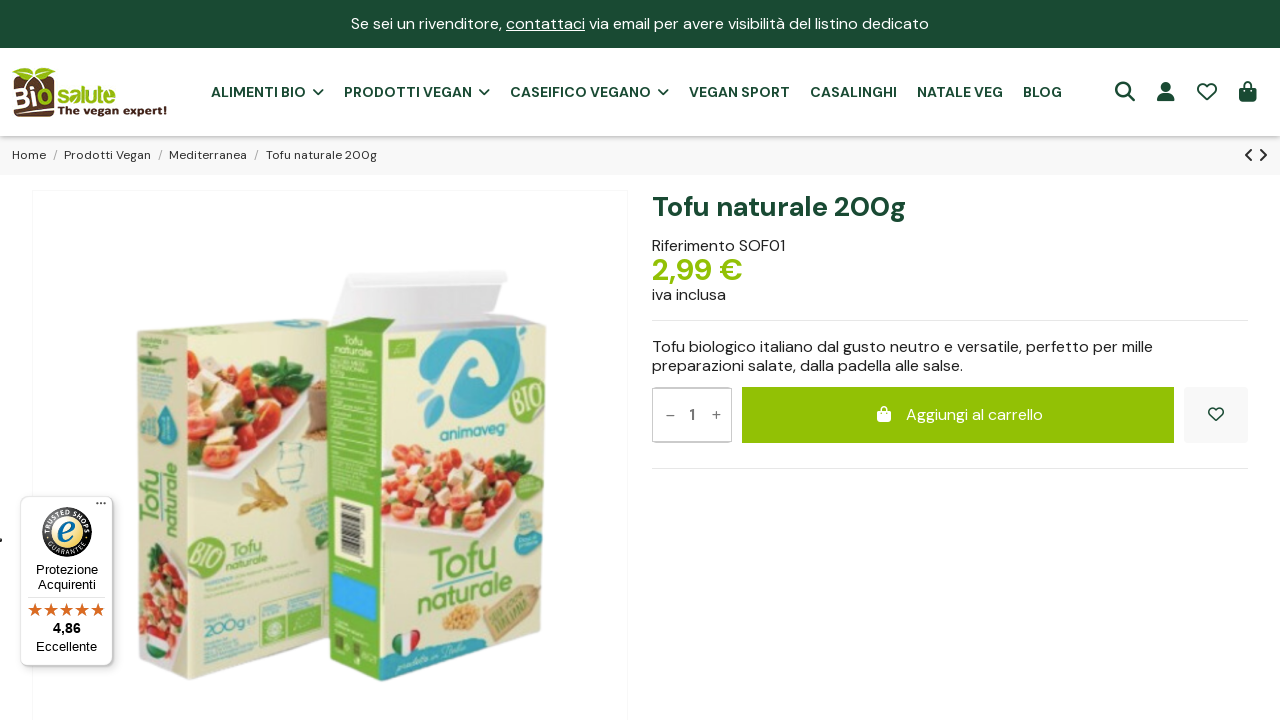

--- FILE ---
content_type: text/html; charset=utf-8
request_url: https://www.bio-salute.it/mediterranea/32266-tofu-naturale-mediterranea-200g-8026007001101.html
body_size: 61814
content:
<!doctype html>
<html lang="it">

<head>
    
        
  <meta charset="utf-8">


  <meta http-equiv="x-ua-compatible" content="ie=edge">



  


  
  



  <title>Tofu naturale Mediterranea 200g</title>
  
    
  
  
    <script data-keepinline="true">
    var cdcGtmApi = '';
    var ajaxShippingEvent = 1;
    var ajaxPaymentEvent = 1;

/* datalayer */
dataLayer = window.dataLayer || [];
    let cdcDatalayer = {"pageCategory":"product","event":"view_item","ecommerce":{"currency":"EUR","items":[{"item_name":"Tofu naturale 200g","item_id":"SOF01","price":"2.72","item_category":"Prodotti Vegan","item_category2":"Mediterranea","quantity":1,"google_business_vertical":"retail"}],"value":"2.72"}};
    dataLayer.push(cdcDatalayer);

/* call to GTM Tag */
(function(w,d,s,l,i){w[l]=w[l]||[];w[l].push({'gtm.start':
new Date().getTime(),event:'gtm.js'});var f=d.getElementsByTagName(s)[0],
j=d.createElement(s),dl=l!='dataLayer'?'&l='+l:'';j.async=true;j.src=
'https://www.googletagmanager.com/gtm.js?id='+i+dl;f.parentNode.insertBefore(j,f);
})(window,document,'script','dataLayer','GTM-NXT724KZ');

/* async call to avoid cache system for dynamic data */
dataLayer.push({
  'event': 'datalayer_ready'
});
</script>
  
  <meta name="description" content="Tofu biologico italiano dal gusto neutro e versatile, perfetto per mille preparazioni salate, dalla padella alle salse.">
  <meta name="keywords" content="">
    
      <link rel="canonical" href="https://www.bio-salute.it/mediterranea/32266-tofu-naturale-mediterranea-200g-8026007001101.html">    

  
      

  
     <script type="application/ld+json">
 {
   "@context": "https://schema.org",
   "@type": "Organization",
   "name" : "Biosalute di Franchetto Fabio",
   "url" : "https://www.bio-salute.it/"
       ,"logo": {
       "@type": "ImageObject",
       "url":"https://www.bio-salute.it/img/logo-1740060739.jpg"
     }
    }
</script>

<script type="application/ld+json">
  {
    "@context": "https://schema.org",
    "@type": "WebPage",
    "isPartOf": {
      "@type": "WebSite",
      "url":  "https://www.bio-salute.it/",
      "name": "Biosalute di Franchetto Fabio"
    },
    "name": "Tofu naturale Mediterranea 200g",
    "url":  "https://www.bio-salute.it/mediterranea/32266-tofu-naturale-mediterranea-200g-8026007001101.html"
  }
</script>


  <script type="application/ld+json">
    {
      "@context": "https://schema.org",
      "@type": "BreadcrumbList",
      "itemListElement": [
                  {
            "@type": "ListItem",
            "position": 1,
            "name": "Home",
            "item": "https://www.bio-salute.it/"
          },              {
            "@type": "ListItem",
            "position": 2,
            "name": "Prodotti Vegan",
            "item": "https://www.bio-salute.it/538-prodotti-vegan"
          },              {
            "@type": "ListItem",
            "position": 3,
            "name": "Mediterranea",
            "item": "https://www.bio-salute.it/688-mediterranea"
          },              {
            "@type": "ListItem",
            "position": 4,
            "name": "Tofu naturale 200g",
            "item": "https://www.bio-salute.it/mediterranea/32266-tofu-naturale-mediterranea-200g-8026007001101.html"
          }          ]
    }
  </script>


  

  
    <script type="application/ld+json">
  {
    "@context": "https://schema.org/",
    "@type": "Product",
    "@id": "#product-snippet-id",
    "name": "Tofu naturale 200g",
    "description": "Tofu biologico italiano dal gusto neutro e versatile, perfetto per mille preparazioni salate, dalla padella alle salse.",
    "category": "Mediterranea",
    "image" :"https://www.bio-salute.it/3239-home_default/tofu-naturale-mediterranea-200g.jpg",    "sku": "SOF01",
    "mpn": "SOF01"
    ,"gtin13": "8026007001101"
        ,
    "brand": {
      "@type": "Brand",
      "name": "Biosalute di Franchetto Fabio"
    }
                ,
    "offers": {
      "@type": "Offer",
      "priceCurrency": "EUR",
      "name": "Tofu naturale 200g",
      "price": "2.99",
      "url": "https://www.bio-salute.it/mediterranea/32266-tofu-naturale-mediterranea-200g-8026007001101.html",
      "priceValidUntil": "2026-01-30",
              "image": ["https://www.bio-salute.it/3239-thickbox_default/tofu-naturale-mediterranea-200g.jpg","https://www.bio-salute.it/3240-thickbox_default/tofu-naturale-mediterranea-200g.jpg","https://www.bio-salute.it/1634-thickbox_default/tofu-naturale-mediterranea-200g.jpg"],
            "sku": "SOF01",
      "mpn": "SOF01",
      "gtin13": "8026007001101",              "availability": "https://schema.org/InStock",
      "seller": {
        "@type": "Organization",
        "name": "Biosalute di Franchetto Fabio"
      }
    }
      }
</script>


  
    
  



    <meta property="og:type" content="product">
    <meta property="og:url" content="https://www.bio-salute.it/mediterranea/32266-tofu-naturale-mediterranea-200g-8026007001101.html">
    <meta property="og:title" content="Tofu naturale Mediterranea 200g">
    <meta property="og:site_name" content="Biosalute di Franchetto Fabio">
    <meta property="og:description" content="Tofu biologico italiano dal gusto neutro e versatile, perfetto per mille preparazioni salate, dalla padella alle salse.">
            <meta property="og:image" content="https://www.bio-salute.it/3239-thickbox_default/tofu-naturale-mediterranea-200g.jpg">
        <meta property="og:image:width" content="1200">
        <meta property="og:image:height" content="1200">
    




      <meta name="viewport" content="initial-scale=1,user-scalable=no,maximum-scale=1,width=device-width">
  




  <link rel="icon" type="image/vnd.microsoft.icon" href="https://www.bio-salute.it/img/favicon.ico?1740130409">
  <link rel="shortcut icon" type="image/x-icon" href="https://www.bio-salute.it/img/favicon.ico?1740130409">
    




    <link rel="stylesheet" href="/modules/ps_checkout/views/css/payments.css?version=4.3.1" type="text/css" media="all">
  <link rel="stylesheet" href="https://www.bio-salute.it/themes/warehousechild/assets/cache/theme-f03edd203.css" type="text/css" media="all">




<link rel="preload" as="font"
      href="https://www.bio-salute.it/themes/warehouse/assets/css/font-awesome/webfonts/fa-brands-400.woff2"
      type="font/woff2" crossorigin="anonymous">

<link rel="preload" as="font"
      href="https://www.bio-salute.it/themes/warehouse/assets/css/font-awesome/webfonts/fa-regular-400.woff2"
      type="font/woff2" crossorigin="anonymous">

<link rel="preload" as="font"
      href="https://www.bio-salute.it/themes/warehouse/assets/css/font-awesome/webfonts/fa-solid-900.woff2"
      type="font/woff2" crossorigin="anonymous">

<link rel="preload" as="font"
      href="https://www.bio-salute.it/themes/warehouse/assets/css/font-awesome/webfonts/fa-brands-400.woff2"
      type="font/woff2" crossorigin="anonymous">


<link  rel="preload stylesheet"  as="style" href="https://www.bio-salute.it/themes/warehouse/assets/css/font-awesome/css/font-awesome-preload.css"
       type="text/css" crossorigin="anonymous">





  

  <script>
        var PAYPLUG_DOMAIN = "https:\/\/secure.payplug.com";
        var btPixel = {"btnAddToWishlist":"button.wishlist-button-add","tagContent":{"sPixel":"","aDynTags":{"content_type":{"label":"content_type","value":"product"},"content_ids":{"label":"content_ids","value":"IT32266"},"value":{"label":"value","value":2.99},"currency":{"label":"currency","value":"EUR"},"content_name":{"label":"content_name","value":"Tofu naturale 200g"},"content_category":{"label":"content_category","value":"Mediterranea"}},"sCR":"\n","aTrackingType":{"label":"tracking_type","value":"ViewContent"},"sJsObjName":"oPixelFacebook"},"tagContentApi":"[base64]\/yDQMSp1ONbRzaVvZEpwCxITp67AFIyzy82dmrGnSB51IeX9r7+d9KngdMjge6ygSnruRfzJVKVyNFity19Z\/ECKxdS2sNhC3VpKriR8yGH0M3DO9Eicbl2W0Y1zzgNBy1OmzVahfsdRoKPvN+L0LwgI29KAhNyKOIz3iSCocYnPd\/jOC89zA1KBPmyafrz0Ga5v7g\/FIxXzVLN2c\/oRpdB1G0pyZV+LNvETu0MHSbQrOB\/DATCt5AQ+r9AjzBRxPSQPQHkNRVY9OmVxRAz\/WGn5Aqyga3YbYFaJshgzIB\/gOIde+IYEVlFJcTyZBA+qUFbJFg6lvHmJqG6hPJZ3+ASWC69N792cil2uboQ8kTiZHvyPGCyxaHwAwvwnSbtRcykAy\/p+sGtv0","ApiToken":"b8b18bd4e756664988a9558a374f5ac4","pixel_id":"","bUseConsent":"0","iConsentConsentLvl":0,"bConsentHtmlElement":"","bConsentHtmlElementSecond":"","bUseAxeption":"0","token":"843ac0c9002bab3d817ca273a3411933","ajaxUrl":"https:\/\/www.bio-salute.it\/module\/facebookproductad\/ajax","external_id":0,"useAdvancedMatching":false,"advancedMatchingData":false,"eventId":"6525","fbdaSeparator":"v","pixelCurrency":"EUR","comboExport":"0","prefix":"","prefixLang":"IT","useConversionApi":"0","useApiForPageView":"0","currentPage":"product","id_order":false,"id_product_attribute":false};
        var controller = "product";
        var elementorFrontendConfig = {"isEditMode":"","stretchedSectionContainer":"","instagramToken":"","is_rtl":false,"ajax_csfr_token_url":"https:\/\/www.bio-salute.it\/module\/iqitelementor\/Actions?process=handleCsfrToken&ajax=1"};
        var iqitTheme = {"rm_sticky":"up","rm_breakpoint":0,"op_preloader":"0","cart_style":"side","cart_confirmation":"open","h_layout":"4","f_fixed":"","f_layout":"1","h_absolute":"0","h_sticky":"header","hw_width":"inherit","mm_content":"desktop","hm_submenu_width":"default","h_search_type":"full","pl_lazyload":false,"pl_infinity":false,"pl_rollover":true,"pl_crsl_autoplay":true,"pl_slider_ld":4,"pl_slider_d":3,"pl_slider_t":3,"pl_slider_p":2,"pp_thumbs":"bottom","pp_zoom":"none","pp_image_layout":"carousel","pp_tabs":"tabha","pl_grid_qty":false};
        var iqitcountdown_days = "d.";
        var iqitextendedproduct = {"speed":"70","hook":"modal"};
        var iqitfdc_from = 0;
        var iqitmegamenu = {"sticky":"false","containerSelector":"#wrapper > .container"};
        var iqitwishlist = {"nbProducts":0};
        var is_sandbox_mode = false;
        var module_name = "payplug";
        var payplug_ajax_url = "https:\/\/www.bio-salute.it\/module\/payplug\/ajax";
        var prestashop = {"cart":{"products":[],"totals":{"total":{"type":"total","label":"Totale","amount":0,"value":"0,00\u00a0\u20ac"},"total_including_tax":{"type":"total","label":"Totale (iva incl.)","amount":0,"value":"0,00\u00a0\u20ac"},"total_excluding_tax":{"type":"total","label":"Totale (iva escl.)","amount":0,"value":"0,00\u00a0\u20ac"}},"subtotals":{"products":{"type":"products","label":"Totale parziale","amount":0,"value":"0,00\u00a0\u20ac"},"discounts":null,"shipping":{"type":"shipping","label":"Spedizione","amount":0,"value":""},"tax":null},"products_count":0,"summary_string":"0 articoli","vouchers":{"allowed":1,"added":[]},"discounts":[],"minimalPurchase":0,"minimalPurchaseRequired":""},"currency":{"id":1,"name":"Euro","iso_code":"EUR","iso_code_num":"978","sign":"\u20ac"},"customer":{"lastname":null,"firstname":null,"email":null,"birthday":null,"newsletter":null,"newsletter_date_add":null,"optin":null,"website":null,"company":null,"siret":null,"ape":null,"is_logged":false,"gender":{"type":null,"name":null},"addresses":[]},"country":{"id_zone":"12","id_currency":"0","call_prefix":"39","iso_code":"IT","active":"1","contains_states":"1","need_identification_number":"0","need_zip_code":"1","zip_code_format":"NNNNN","display_tax_label":"1","name":"Italia","id":10},"language":{"name":"Italiano (Italian)","iso_code":"it","locale":"it-IT","language_code":"it","active":"1","is_rtl":"0","date_format_lite":"d\/m\/Y","date_format_full":"d\/m\/Y H:i:s","id":1},"page":{"title":"","canonical":"https:\/\/www.bio-salute.it\/mediterranea\/32266-tofu-naturale-mediterranea-200g-8026007001101.html","meta":{"title":"Tofu naturale Mediterranea 200g","description":"Tofu biologico italiano dal gusto neutro e versatile, perfetto per mille preparazioni salate, dalla padella alle salse.","keywords":"","robots":"index"},"page_name":"product","body_classes":{"lang-it":true,"lang-rtl":false,"country-IT":true,"currency-EUR":true,"layout-full-width":true,"page-product":true,"tax-display-enabled":true,"page-customer-account":false,"product-id-32266":true,"product-Tofu naturale 200g":true,"product-id-category-688":true,"product-id-manufacturer-0":true,"product-id-supplier-0":true,"product-available-for-order":true},"admin_notifications":[],"password-policy":{"feedbacks":{"0":"Molto debole","1":"Debole","2":"Media","3":"Forte","4":"Molto forte","Straight rows of keys are easy to guess":"I tasti consecutivi sono facili da indovinare","Short keyboard patterns are easy to guess":"Gli schemi brevi sulla tastiera sono facili da indovinare","Use a longer keyboard pattern with more turns":"Utilizza uno schema pi\u00f9 lungo sulla tastiera con pi\u00f9 variazioni","Repeats like \"aaa\" are easy to guess":"Le ripetizioni come \u201caaa\u201d sono facili da indovinare","Repeats like \"abcabcabc\" are only slightly harder to guess than \"abc\"":"Le ripetizioni come \u201cabcabcabc\u201d sono solo leggermente pi\u00f9 difficili da indovinare rispetto ad \u201cabc\u201d","Sequences like abc or 6543 are easy to guess":"Le sequenze come \"abc\" o 6543 sono facili da indovinare","Recent years are easy to guess":"Gli anni recenti sono facili da indovinare","Dates are often easy to guess":"Le date sono spesso facili da indovinare","This is a top-10 common password":"Questa \u00e8 una delle 10 password pi\u00f9 comuni","This is a top-100 common password":"Questa \u00e8 una delle 100 password pi\u00f9 comuni","This is a very common password":"Questa password \u00e8 molto comune","This is similar to a commonly used password":"Questa password \u00e8 simile a un\u2019altra comunemente utilizzata","A word by itself is easy to guess":"Una parola di per s\u00e9 \u00e8 facile da indovinare","Names and surnames by themselves are easy to guess":"Nomi e cognomi sono di per s\u00e9 facili da indovinare","Common names and surnames are easy to guess":"Nomi e cognomi comuni sono facili da indovinare","Use a few words, avoid common phrases":"Utilizza diverse parole, evita le frasi comuni","No need for symbols, digits, or uppercase letters":"Nessun bisogno di simboli, cifre o lettere maiuscole","Avoid repeated words and characters":"Evita parole e caratteri ripetuti","Avoid sequences":"Evita le sequenze","Avoid recent years":"Evita gli anni recenti","Avoid years that are associated with you":"Evita gli anni associati a te","Avoid dates and years that are associated with you":"Evita date e anni associati a te","Capitalization doesn't help very much":"Le maiuscole non sono molto efficaci","All-uppercase is almost as easy to guess as all-lowercase":"Tutto maiuscolo \u00e8 quasi altrettanto facile da indovinare di tutto minuscolo","Reversed words aren't much harder to guess":"Le parole al contrario non sono molto pi\u00f9 difficili da indovinare","Predictable substitutions like '@' instead of 'a' don't help very much":"Sostituzioni prevedibili come \"@\" invece di \"a\" non sono molto efficaci","Add another word or two. Uncommon words are better.":"Aggiungi una o due parole in pi\u00f9. Le parole insolite sono pi\u00f9 sicure."}}},"shop":{"name":"Biosalute di Franchetto Fabio","logo":"https:\/\/www.bio-salute.it\/img\/logo-1740060739.jpg","stores_icon":"https:\/\/www.bio-salute.it\/img\/logo_stores.png","favicon":"https:\/\/www.bio-salute.it\/img\/favicon.ico"},"core_js_public_path":"\/themes\/","urls":{"base_url":"https:\/\/www.bio-salute.it\/","current_url":"https:\/\/www.bio-salute.it\/mediterranea\/32266-tofu-naturale-mediterranea-200g-8026007001101.html","shop_domain_url":"https:\/\/www.bio-salute.it","img_ps_url":"https:\/\/www.bio-salute.it\/img\/","img_cat_url":"https:\/\/www.bio-salute.it\/img\/c\/","img_lang_url":"https:\/\/www.bio-salute.it\/img\/l\/","img_prod_url":"https:\/\/www.bio-salute.it\/img\/p\/","img_manu_url":"https:\/\/www.bio-salute.it\/img\/m\/","img_sup_url":"https:\/\/www.bio-salute.it\/img\/su\/","img_ship_url":"https:\/\/www.bio-salute.it\/img\/s\/","img_store_url":"https:\/\/www.bio-salute.it\/img\/st\/","img_col_url":"https:\/\/www.bio-salute.it\/img\/co\/","img_url":"https:\/\/www.bio-salute.it\/themes\/warehouse\/assets\/img\/","css_url":"https:\/\/www.bio-salute.it\/themes\/warehouse\/assets\/css\/","js_url":"https:\/\/www.bio-salute.it\/themes\/warehouse\/assets\/js\/","pic_url":"https:\/\/www.bio-salute.it\/upload\/","theme_assets":"https:\/\/www.bio-salute.it\/themes\/warehouse\/assets\/","theme_dir":"https:\/\/www.bio-salute.it\/themes\/warehousechild\/","child_theme_assets":"https:\/\/www.bio-salute.it\/themes\/warehousechild\/assets\/","child_img_url":"https:\/\/www.bio-salute.it\/themes\/warehousechild\/assets\/img\/","child_css_url":"https:\/\/www.bio-salute.it\/themes\/warehousechild\/assets\/css\/","child_js_url":"https:\/\/www.bio-salute.it\/themes\/warehousechild\/assets\/js\/","pages":{"address":"https:\/\/www.bio-salute.it\/indirizzo","addresses":"https:\/\/www.bio-salute.it\/indirizzi","authentication":"https:\/\/www.bio-salute.it\/login","manufacturer":"https:\/\/www.bio-salute.it\/brands","cart":"https:\/\/www.bio-salute.it\/carrello","category":"https:\/\/www.bio-salute.it\/index.php?controller=category","cms":"https:\/\/www.bio-salute.it\/index.php?controller=cms","contact":"https:\/\/www.bio-salute.it\/contattaci","discount":"https:\/\/www.bio-salute.it\/buoni-sconto","guest_tracking":"https:\/\/www.bio-salute.it\/tracciatura-ospite","history":"https:\/\/www.bio-salute.it\/cronologia-ordini","identity":"https:\/\/www.bio-salute.it\/dati-personali","index":"https:\/\/www.bio-salute.it\/","my_account":"https:\/\/www.bio-salute.it\/account","order_confirmation":"https:\/\/www.bio-salute.it\/conferma-ordine","order_detail":"https:\/\/www.bio-salute.it\/index.php?controller=order-detail","order_follow":"https:\/\/www.bio-salute.it\/segui-ordine","order":"https:\/\/www.bio-salute.it\/ordine","order_return":"https:\/\/www.bio-salute.it\/index.php?controller=order-return","order_slip":"https:\/\/www.bio-salute.it\/buono-ordine","pagenotfound":"https:\/\/www.bio-salute.it\/pagina-non-trovata","password":"https:\/\/www.bio-salute.it\/recupero-password","pdf_invoice":"https:\/\/www.bio-salute.it\/index.php?controller=pdf-invoice","pdf_order_return":"https:\/\/www.bio-salute.it\/index.php?controller=pdf-order-return","pdf_order_slip":"https:\/\/www.bio-salute.it\/index.php?controller=pdf-order-slip","prices_drop":"https:\/\/www.bio-salute.it\/offerte","product":"https:\/\/www.bio-salute.it\/index.php?controller=product","registration":"https:\/\/www.bio-salute.it\/registrazione","search":"https:\/\/www.bio-salute.it\/ricerca","sitemap":"https:\/\/www.bio-salute.it\/mappa-del-sito","stores":"https:\/\/www.bio-salute.it\/negozi","supplier":"https:\/\/www.bio-salute.it\/fornitori","new_products":"https:\/\/www.bio-salute.it\/nuovi-prodotti","brands":"https:\/\/www.bio-salute.it\/brands","register":"https:\/\/www.bio-salute.it\/registrazione","order_login":"https:\/\/www.bio-salute.it\/ordine?login=1"},"alternative_langs":[],"actions":{"logout":"https:\/\/www.bio-salute.it\/?mylogout="},"no_picture_image":{"bySize":{"cart_default":{"url":"https:\/\/www.bio-salute.it\/img\/p\/it-default-cart_default.jpg","width":125,"height":125},"small_default":{"url":"https:\/\/www.bio-salute.it\/img\/p\/it-default-small_default.jpg","width":125,"height":125},"home_default":{"url":"https:\/\/www.bio-salute.it\/img\/p\/it-default-home_default.jpg","width":350,"height":350},"medium_default":{"url":"https:\/\/www.bio-salute.it\/img\/p\/it-default-medium_default.jpg","width":350,"height":350},"large_default":{"url":"https:\/\/www.bio-salute.it\/img\/p\/it-default-large_default.jpg","width":800,"height":800},"thickbox_default":{"url":"https:\/\/www.bio-salute.it\/img\/p\/it-default-thickbox_default.jpg","width":1200,"height":1200}},"small":{"url":"https:\/\/www.bio-salute.it\/img\/p\/it-default-cart_default.jpg","width":125,"height":125},"medium":{"url":"https:\/\/www.bio-salute.it\/img\/p\/it-default-medium_default.jpg","width":350,"height":350},"large":{"url":"https:\/\/www.bio-salute.it\/img\/p\/it-default-thickbox_default.jpg","width":1200,"height":1200},"legend":""}},"configuration":{"display_taxes_label":true,"display_prices_tax_incl":true,"is_catalog":false,"show_prices":true,"opt_in":{"partner":false},"quantity_discount":{"type":"discount","label":"Sconto unit\u00e0"},"voucher_enabled":1,"return_enabled":0},"field_required":[],"breadcrumb":{"links":[{"title":"Home","url":"https:\/\/www.bio-salute.it\/"},{"title":"Prodotti Vegan","url":"https:\/\/www.bio-salute.it\/538-prodotti-vegan"},{"title":"Mediterranea","url":"https:\/\/www.bio-salute.it\/688-mediterranea"},{"title":"Tofu naturale 200g","url":"https:\/\/www.bio-salute.it\/mediterranea\/32266-tofu-naturale-mediterranea-200g-8026007001101.html"}],"count":4},"link":{"protocol_link":"https:\/\/","protocol_content":"https:\/\/"},"time":1768515815,"static_token":"843ac0c9002bab3d817ca273a3411933","token":"12dde0dc255d1d5503ec1e17e4001c5f","debug":false};
        var ps_checkout3dsEnabled = true;
        var ps_checkoutApplePayUrl = "https:\/\/www.bio-salute.it\/module\/ps_checkout\/applepay";
        var ps_checkoutAutoRenderDisabled = false;
        var ps_checkoutCancelUrl = "https:\/\/www.bio-salute.it\/module\/ps_checkout\/cancel";
        var ps_checkoutCardBrands = ["MASTERCARD","VISA","AMEX"];
        var ps_checkoutCardFundingSourceImg = "\/modules\/ps_checkout\/views\/img\/payment-cards.png";
        var ps_checkoutCardLogos = {"AMEX":"\/modules\/ps_checkout\/views\/img\/amex.svg","CB_NATIONALE":"\/modules\/ps_checkout\/views\/img\/cb.svg","DINERS":"\/modules\/ps_checkout\/views\/img\/diners.svg","DISCOVER":"\/modules\/ps_checkout\/views\/img\/discover.svg","JCB":"\/modules\/ps_checkout\/views\/img\/jcb.svg","MAESTRO":"\/modules\/ps_checkout\/views\/img\/maestro.svg","MASTERCARD":"\/modules\/ps_checkout\/views\/img\/mastercard.svg","UNIONPAY":"\/modules\/ps_checkout\/views\/img\/unionpay.svg","VISA":"\/modules\/ps_checkout\/views\/img\/visa.svg"};
        var ps_checkoutCartProductCount = 0;
        var ps_checkoutCheckUrl = "https:\/\/www.bio-salute.it\/module\/ps_checkout\/check";
        var ps_checkoutCheckoutTranslations = {"checkout.go.back.link.title":"Torna al pagamento","checkout.go.back.label":"Checkout","checkout.card.payment":"Pagamento con carta","checkout.page.heading":"Riepilogo dell\u2019ordine","checkout.cart.empty":"Il tuo carrello \u00e8 vuoto.","checkout.page.subheading.card":"Carta","checkout.page.subheading.paypal":"PayPal","checkout.payment.by.card":"Hai scelto di pagare con una carta.","checkout.payment.by.paypal":"Hai scelto di pagare con PayPal.","checkout.order.summary":"Ecco un riepilogo del tuo ordine:","checkout.order.amount.total":"L\u2019importo totale del tuo ordine ammonta a","checkout.order.included.tax":"(IVA inclusa)","checkout.order.confirm.label":"Confermare l\u2019ordine facendo clic su \u201cConfermo l\u2019ordine\u201d","paypal.hosted-fields.label.card-name":"Nome del titolare","paypal.hosted-fields.placeholder.card-name":"Nome del titolare","paypal.hosted-fields.label.card-number":"Numero carta","paypal.hosted-fields.placeholder.card-number":"Numero carta","paypal.hosted-fields.label.expiration-date":"Data di scadenza","paypal.hosted-fields.placeholder.expiration-date":"MM\/YY","paypal.hosted-fields.label.cvv":"Cod. di sicurezza","paypal.hosted-fields.placeholder.cvv":"XXX","payment-method-logos.title":"Pagamenti sicuri al 100%.","express-button.cart.separator":"o","express-button.checkout.express-checkout":"Acquisto rapido","error.paypal-sdk":"No PayPal Javascript SDK Instance","error.google-pay-sdk":"No Google Pay Javascript SDK Instance","error.google-pay.transaction-info":"An error occurred fetching Google Pay transaction info","error.apple-pay-sdk":"No Apple Pay Javascript SDK Instance","error.apple-pay.payment-request":"An error occurred fetching Apple Pay payment request","checkout.payment.others.link.label":"Altri metodi di pagamento","checkout.payment.others.confirm.button.label":"Confermo l\u2019ordine","checkout.form.error.label":"Si \u00e8 verificato un errore durante il pagamento. Riprova o contatta il team di supporto.","loader-component.label.header":"Grazie per l\u2019acquisto!","loader-component.label.body":"Si prega di attendere durante l'elaborazione del tuo pagamento","loader-component.label.body.longer":"This is taking longer than expected. Please wait...","error.paypal-sdk.contingency.cancel":"Autenticazione del titolare della carta annullata. Si prega di scegliere un altro metodo di pagamento o riprovare.","error.paypal-sdk.contingency.error":"Si \u00e8 verificato un errore durante l'autenticazione del titolare della carta. Si prega di scegliere un altro metodo di pagamento o riprovare.","error.paypal-sdk.contingency.failure":"Autenticazione del titolare della carta fallita. Si prega di scegliere un altro metodo di pagamento o riprovare.","error.paypal-sdk.contingency.unknown":"L'identit\u00e0 del titolare della carta non pu\u00f2 essere verificata. Si prega di scegliere un altro metodo di pagamento o riprovare.","ok":"Ok","cancel":"Cancel","checkout.payment.token.delete.modal.header":"Delete this payment method?","checkout.payment.token.delete.modal.content":"The following payment method will be deleted from your account:","checkout.payment.token.delete.modal.confirm-button":"Delete payment method","checkout.payment.loader.processing-request":"Please wait, we are processing your request","APPLE_PAY_MERCHANT_SESSION_VALIDATION_ERROR":"Non possiamo elaborare il tuo pagamento Apple Pay al momento. Questo potrebbe essere dovuto a un problema di verifica della configurazione del pagamento per questo sito. Riprova pi\u00f9 tardi o scegli un altro metodo di pagamento.","APPROVE_APPLE_PAY_VALIDATION_ERROR":"Abbiamo riscontrato un problema durante l\u2019elaborazione del tuo pagamento Apple Pay. Verifica i dettagli del tuo ordine e riprova o utilizza un altro metodo di pagamento."};
        var ps_checkoutCheckoutUrl = "https:\/\/www.bio-salute.it\/ordine";
        var ps_checkoutConfirmUrl = "https:\/\/www.bio-salute.it\/conferma-ordine";
        var ps_checkoutCreateUrl = "https:\/\/www.bio-salute.it\/module\/ps_checkout\/create";
        var ps_checkoutCspNonce = "";
        var ps_checkoutCustomMarks = [];
        var ps_checkoutExpressCheckoutCartEnabled = false;
        var ps_checkoutExpressCheckoutOrderEnabled = false;
        var ps_checkoutExpressCheckoutProductEnabled = false;
        var ps_checkoutExpressCheckoutSelected = false;
        var ps_checkoutExpressCheckoutUrl = "https:\/\/www.bio-salute.it\/module\/ps_checkout\/ExpressCheckout";
        var ps_checkoutFundingSource = "paypal";
        var ps_checkoutFundingSourcesSorted = ["paypal"];
        var ps_checkoutGooglePayUrl = "https:\/\/www.bio-salute.it\/module\/ps_checkout\/googlepay";
        var ps_checkoutHostedFieldsContingencies = "SCA_WHEN_REQUIRED";
        var ps_checkoutHostedFieldsEnabled = false;
        var ps_checkoutHostedFieldsSelected = false;
        var ps_checkoutIconsPath = "\/modules\/ps_checkout\/views\/img\/icons\/";
        var ps_checkoutLanguageIsoCode = "it";
        var ps_checkoutLoaderImage = "\/modules\/ps_checkout\/views\/img\/loader.svg";
        var ps_checkoutPartnerAttributionId = "PrestaShop_Cart_PSXO_PSDownload";
        var ps_checkoutPayLaterCartPageButtonEnabled = false;
        var ps_checkoutPayLaterCategoryPageBannerEnabled = false;
        var ps_checkoutPayLaterHomePageBannerEnabled = false;
        var ps_checkoutPayLaterOrderPageBannerEnabled = false;
        var ps_checkoutPayLaterOrderPageButtonEnabled = false;
        var ps_checkoutPayLaterOrderPageMessageEnabled = false;
        var ps_checkoutPayLaterProductPageBannerEnabled = false;
        var ps_checkoutPayLaterProductPageButtonEnabled = false;
        var ps_checkoutPayLaterProductPageMessageEnabled = false;
        var ps_checkoutPayPalButtonConfiguration = null;
        var ps_checkoutPayPalEnvironment = "LIVE";
        var ps_checkoutPayPalOrderId = "";
        var ps_checkoutPayPalSdkConfig = {"clientId":"AXjYFXWyb4xJCErTUDiFkzL0Ulnn-bMm4fal4G-1nQXQ1ZQxp06fOuE7naKUXGkq2TZpYSiI9xXbs4eo","merchantId":"VSGQG9TEJ5HHL","currency":"EUR","intent":"capture","commit":"false","vault":"false","integrationDate":"2024-04-01","dataPartnerAttributionId":"PrestaShop_Cart_PSXO_PSDownload","dataCspNonce":"","dataEnable3ds":"true","disableFunding":"bancontact,blik,card,eps,giropay,ideal,mybank,p24,paylater","components":"marks,funding-eligibility"};
        var ps_checkoutPayWithTranslations = {"paypal":"Pay with a PayPal account"};
        var ps_checkoutPaymentMethodLogosTitleImg = "\/modules\/ps_checkout\/views\/img\/lock_checkout.svg";
        var ps_checkoutPaymentUrl = "https:\/\/www.bio-salute.it\/module\/ps_checkout\/payment";
        var ps_checkoutRenderPaymentMethodLogos = true;
        var ps_checkoutValidateUrl = "https:\/\/www.bio-salute.it\/module\/ps_checkout\/validate";
        var ps_checkoutVaultUrl = "https:\/\/www.bio-salute.it\/module\/ps_checkout\/vault";
        var ps_checkoutVersion = "4.3.1";
        var psemailsubscription_subscription = "https:\/\/www.bio-salute.it\/module\/ps_emailsubscription\/subscription";
        var trustedshopseasyintegration_css = "https:\/\/www.bio-salute.it\/modules\/trustedshopseasyintegration\/views\/css\/front\/front.2.0.0.css";
      </script>



     
<script type="text/javascript">
var unlike_text ="Non mi piace questo post";
var like_text ="Piace questo post";
var baseAdminDir ='//';
var ybc_blog_product_category ='0';
var ybc_blog_polls_g_recaptcha = false;
</script>
 
                      <script
                            src="https://integrations.etrusted.com/applications/widget.js/v2"
                            async=""
                            defer=""
                      ></script>
            


    
            <meta property="product:pretax_price:amount" content="2.718182">
        <meta property="product:pretax_price:currency" content="EUR">
        <meta property="product:price:amount" content="2.99">
        <meta property="product:price:currency" content="EUR">
        
    

     <script src="https://kit.fontawesome.com/934a391b19.js" crossorigin="anonymous"></script> </head>

<body id="product" class="lang-it country-it currency-eur layout-full-width page-product tax-display-enabled product-id-32266 product-tofu-naturale-200g product-id-category-688 product-id-manufacturer-0 product-id-supplier-0 product-available-for-order body-desktop-header-style-w-4">


    




    


<main id="main-page-content"  >
    
            

    <header id="header" class="desktop-header-style-w-4">
        
            
  <div class="header-banner">
    

            <div class="elementor-displayBanner">
            		<style class="elementor-frontend-stylesheet">.elementor-element.elementor-element-slxp1jp{background-color:#194a33;}.elementor-element.elementor-element-0gm6ewa{text-align:center;}.elementor-element.elementor-element-0gm6ewa .elementor-heading-title, .elementor-element.elementor-element-0gm6ewa .elementor-heading-title a{color:#ffffff;}.elementor-element.elementor-element-0gm6ewa .elementor-heading-title{font-size:16px;line-height:18px;}.elementor-element.elementor-element-4elmvuq{background-color:#194a33;}.elementor-element.elementor-element-0f4e73e{text-align:center;}.elementor-element.elementor-element-0f4e73e .elementor-heading-title, .elementor-element.elementor-element-0f4e73e .elementor-heading-title a{color:#ffffff;}.elementor-element.elementor-element-0f4e73e .elementor-heading-title{font-size:16px;line-height:18px;}@media(max-width: 991px){.elementor-element.elementor-element-0gm6ewa{text-align:center;}.elementor-element.elementor-element-0gm6ewa .elementor-heading-title{font-size:14px;line-height:16em;}.elementor-element.elementor-element-0f4e73e{text-align:center;}.elementor-element.elementor-element-0f4e73e .elementor-heading-title{font-size:14px;line-height:16em;}}@media(max-width: 767px){.elementor-element.elementor-element-0gm6ewa{text-align:center;}.elementor-element.elementor-element-4elmvuq{padding:08px 15px 8px 15px;}.elementor-element.elementor-element-0f4e73e{text-align:center;}.elementor-element.elementor-element-0f4e73e .elementor-heading-title{font-size:14px;line-height:24px;}}</style>
				<div class="elementor">
											                        <div class="elementor-section elementor-element elementor-element-slxp1jp elementor-top-section elementor-section-stretched elementor-section-boxed elementor-section-height-default elementor-section-height-default elementor-hidden-phone" data-element_type="section">
                            
                           

                            <div class="elementor-container  elementor-column-gap-default      "
                                                                >
                                <div class="elementor-row  ">
                                                                
                            		<div class="elementor-column elementor-element elementor-element-ereg7iz elementor-col-100 elementor-top-column" data-element_type="column">
			<div class="elementor-column-wrap elementor-element-populated">
				<div class="elementor-widget-wrap">
		        <div class="elementor-widget elementor-element elementor-element-0gm6ewa elementor-widget-heading" data-element_type="heading">
                <div class="elementor-widget-container">
            <div class="elementor-heading-title elementor-size-default none"><span>Se sei un rivenditore, <a href="/contattaci" style="text-decoration:underline;">contattaci</a> via email per avere visibilità del listino dedicato</span></div>        </div>
                </div>
        				</div>
			</div>
		</div>
		                             
                                                            </div>
                                
                                                            </div>
                        </div>
                											                        <div class="elementor-section elementor-element elementor-element-4elmvuq elementor-top-section elementor-section-stretched elementor-section-boxed elementor-section-height-default elementor-section-height-default elementor-hidden-desktop elementor-hidden-tablet" data-element_type="section">
                            
                           

                            <div class="elementor-container  elementor-column-gap-default      "
                                                                >
                                <div class="elementor-row  ">
                                                                
                            		<div class="elementor-column elementor-element elementor-element-f1u81k5 elementor-col-100 elementor-top-column" data-element_type="column">
			<div class="elementor-column-wrap elementor-element-populated">
				<div class="elementor-widget-wrap">
		        <div class="elementor-widget elementor-element elementor-element-0f4e73e elementor-widget-heading" data-element_type="heading">
                <div class="elementor-widget-container">
            <div class="elementor-heading-title elementor-size-default none"><span>Se sei un rivenditore, <a href="/contattaci" style="text-decoration:underline;">contattaci</a> via email per avere visibilità del listino dedicato</span></div>        </div>
                </div>
        				</div>
			</div>
		</div>
		                             
                                                            </div>
                                
                                                            </div>
                        </div>
                							</div>
		
        </div>
    



  </div>




            <nav class="header-nav">
        <div class="container">
    
        <div class="row justify-content-between">
            <div class="col col-auto col-md left-nav">
                                            <div class="block-iqitlinksmanager block-iqitlinksmanager-2 block-links-inline d-inline-block">
            <ul>
                                                            <li>
                            <a
                                    href="https://www.bio-salute.it/content/1-Spedizioni"
                                    title="I nostri termini e condizioni di consegna"                                                                >
                                Spedizioni e resi
                            </a>
                        </li>
                                                                                <li>
                            <a
                                    href="https://www.bio-salute.it/content/2-note-legali"
                                    title="Note legali"                                                                >
                                Note legali
                            </a>
                        </li>
                                                                                <li>
                            <a
                                    href="https://www.bio-salute.it/content/category/1-home"
                                    title=""                                                                >
                                Home
                            </a>
                        </li>
                                                </ul>
        </div>
    
            </div>
            <div class="col col-auto center-nav text-center">
                
             </div>
            <div class="col col-auto col-md right-nav text-right">
                <div class="d-inline-block">
    <a href="//www.bio-salute.it/module/iqitwishlist/view">
        <i class="fa fa-heart-o fa-fw" aria-hidden="true"></i> Preferiti (<span
                id="iqitwishlist-nb"></span>)
    </a>
</div>

             </div>
        </div>

                        </div>
            </nav>
        



<div id="desktop-header" class="desktop-header-style-4">
    
            
<div class="header-top">
    <div id="desktop-header-container" class="container">
        <div class="row align-items-center">
                            <div class="col col-auto col-header-left">
                    <div id="desktop_logo">
                        
  <a href="https://www.bio-salute.it/">
    <img class="logo img-fluid"
         src="https://www.bio-salute.it/img/logo-1740060739.jpg"
                  alt="Biosalute di Franchetto Fabio"
         width="157"
         height="52"
    >
  </a>

                    </div>
                    
                </div>
                <div class="col col-header-center col-header-menu">
                                        <div id="iqitmegamenu-wrapper" class="iqitmegamenu-wrapper iqitmegamenu-all">
	<div class="container container-iqitmegamenu">
		<div id="iqitmegamenu-horizontal" class="iqitmegamenu  clearfix" role="navigation">

						
			<nav id="cbp-hrmenu" class="cbp-hrmenu cbp-horizontal cbp-hrsub-narrow">
				<ul>
											<li id="cbp-hrmenu-tab-2"
							class="cbp-hrmenu-tab cbp-hrmenu-tab-2  cbp-has-submeu">
							<a href="https://www.bio-salute.it/426-alimenti-bio" class="nav-link" 
										>
										

										<span class="cbp-tab-title">
											ALIMENTI BIO											<i class="fa fa-angle-down cbp-submenu-aindicator"></i></span>
																			</a>
																			<div class="cbp-hrsub col-6">
											<div class="cbp-hrsub-inner">
												<div class="container iqitmegamenu-submenu-container">
													
																																													




<div class="row menu_row menu-element  first_rows menu-element-id-1">
                

                                                




    <div class="col-6 cbp-menu-column cbp-menu-element menu-element-id-2 ">
        <div class="cbp-menu-column-inner">
                        
                
                
                    
                                                    <ul class="cbp-links cbp-category-tree">
                                                                                                            <li >
                                            <div class="cbp-category-link-w">
                                                <a href="https://www.bio-salute.it/670-creme-e-dolcificanti">Creme e Dolcificanti</a>

                                                                                            </div>
                                        </li>
                                                                                                                                                <li >
                                            <div class="cbp-category-link-w">
                                                <a href="https://www.bio-salute.it/470-farine-semole-crusche-e-lieviti-bio">Farine, Semole, Crusche e Lieviti Bio</a>

                                                                                            </div>
                                        </li>
                                                                                                                                                <li >
                                            <div class="cbp-category-link-w">
                                                <a href="https://www.bio-salute.it/669-semi-legumi-e-frutta-secca">Semi, Legumi e Frutta Secca</a>

                                                                                            </div>
                                        </li>
                                                                                                                                                <li >
                                            <div class="cbp-category-link-w">
                                                <a href="https://www.bio-salute.it/529-alimenti-senza-glutine-bio">Alimenti Senza Glutine Bio</a>

                                                                                            </div>
                                        </li>
                                                                                                                                                <li >
                                            <div class="cbp-category-link-w">
                                                <a href="https://www.bio-salute.it/671-snack">Snack</a>

                                                                                            </div>
                                        </li>
                                                                                                </ul>
                                            
                
            

            
            </div>    </div>
                                    




    <div class="col-6 cbp-menu-column cbp-menu-element menu-element-id-4 ">
        <div class="cbp-menu-column-inner">
                        
                
                
                    
                                                    <ul class="cbp-links cbp-category-tree">
                                                                                                            <li >
                                            <div class="cbp-category-link-w">
                                                <a href="https://www.bio-salute.it/668-cereali-e-derivati">Cereali e Derivati</a>

                                                                                            </div>
                                        </li>
                                                                                                                                                <li >
                                            <div class="cbp-category-link-w">
                                                <a href="https://www.bio-salute.it/436-cereali-per-la-colazione">Cereali per la Colazione</a>

                                                                                            </div>
                                        </li>
                                                                                                                                                <li >
                                            <div class="cbp-category-link-w">
                                                <a href="https://www.bio-salute.it/441-cereali-biologici">Cereali Biologici </a>

                                                                                            </div>
                                        </li>
                                                                                                                                                <li >
                                            <div class="cbp-category-link-w">
                                                <a href="https://www.bio-salute.it/477-forno-dolce-bio">Forno Dolce Bio</a>

                                                                                            </div>
                                        </li>
                                                                                                                                                <li >
                                            <div class="cbp-category-link-w">
                                                <a href="https://www.bio-salute.it/483-forno-salato-bio">Forno Salato Bio</a>

                                                                                            </div>
                                        </li>
                                                                                                </ul>
                                            
                
            

            
            </div>    </div>
                            
                </div>
																													
																									</div>
											</div>
										</div>
																</li>
												<li id="cbp-hrmenu-tab-3"
							class="cbp-hrmenu-tab cbp-hrmenu-tab-3  cbp-has-submeu">
							<a href="https://www.bio-salute.it/538-prodotti-vegan" class="nav-link" 
										>
										

										<span class="cbp-tab-title">
											PRODOTTI VEGAN											<i class="fa fa-angle-down cbp-submenu-aindicator"></i></span>
																			</a>
																			<div class="cbp-hrsub col-12">
											<div class="cbp-hrsub-inner">
												<div class="container iqitmegamenu-submenu-container">
													
																																													




<div class="row menu_row menu-element  first_rows menu-element-id-1">
                

                                                




    <div class="col-3 cbp-menu-column cbp-menu-element menu-element-id-2 ">
        <div class="cbp-menu-column-inner">
                        
                
                
                    
                                                    <ul class="cbp-links cbp-category-tree">
                                                                                                            <li >
                                            <div class="cbp-category-link-w">
                                                <a href="https://www.bio-salute.it/544-alternativa-vegetale-al-formaggio">Alternativa Vegetale al Formaggio</a>

                                                                                            </div>
                                        </li>
                                                                                                                                                <li >
                                            <div class="cbp-category-link-w">
                                                <a href="https://www.bio-salute.it/539-soia-tofu-e-tempeh">Soia, Tofu e Tempeh</a>

                                                                                            </div>
                                        </li>
                                                                                                                                                <li >
                                            <div class="cbp-category-link-w">
                                                <a href="https://www.bio-salute.it/540-prodotti-di-seitan">Prodotti di Seitan </a>

                                                                                            </div>
                                        </li>
                                                                                                                                                <li >
                                            <div class="cbp-category-link-w">
                                                <a href="https://www.bio-salute.it/703-unfished">UNFISHED</a>

                                                                                            </div>
                                        </li>
                                                                                                                                                <li >
                                            <div class="cbp-category-link-w">
                                                <a href="https://www.bio-salute.it/709-accro">ACCRÒ</a>

                                                                                            </div>
                                        </li>
                                                                                                                                                <li >
                                            <div class="cbp-category-link-w">
                                                <a href="https://www.bio-salute.it/708-heura">Heura</a>

                                                                                            </div>
                                        </li>
                                                                                                                                                <li >
                                            <div class="cbp-category-link-w">
                                                <a href="https://www.bio-salute.it/688-mediterranea">Mediterranea</a>

                                                                                            </div>
                                        </li>
                                                                                                </ul>
                                            
                
            

            
            </div>    </div>
                                    




    <div class="col-3 cbp-menu-column cbp-menu-element menu-element-id-3 ">
        <div class="cbp-menu-column-inner">
                        
                
                
                    
                                                    <ul class="cbp-links cbp-category-tree">
                                                                                                            <li >
                                            <div class="cbp-category-link-w">
                                                <a href="https://www.bio-salute.it/589-mopur">Mopur</a>

                                                                                            </div>
                                        </li>
                                                                                                                                                <li >
                                            <div class="cbp-category-link-w">
                                                <a href="https://www.bio-salute.it/702-vegfather">VegFather</a>

                                                                                            </div>
                                        </li>
                                                                                                                                                <li >
                                            <div class="cbp-category-link-w">
                                                <a href="https://www.bio-salute.it/710-liveg">LIVEG</a>

                                                                                            </div>
                                        </li>
                                                                                                                                                <li >
                                            <div class="cbp-category-link-w">
                                                <a href="https://www.bio-salute.it/691-tutt-altro">TUTT&#039;ALTRO</a>

                                                                                            </div>
                                        </li>
                                                                                                                                                <li >
                                            <div class="cbp-category-link-w">
                                                <a href="https://www.bio-salute.it/547-vegan-mare">Vegan MARE</a>

                                                                                            </div>
                                        </li>
                                                                                                                                                <li >
                                            <div class="cbp-category-link-w">
                                                <a href="https://www.bio-salute.it/705-carne-plant-based">CARNE PLANT BASED</a>

                                                                                            </div>
                                        </li>
                                                                                                                                                <li >
                                            <div class="cbp-category-link-w">
                                                <a href="https://www.bio-salute.it/706-prodotti-per-poke">PRODOTTI PER POKE</a>

                                                                                            </div>
                                        </li>
                                                                                                </ul>
                                            
                
            

            
            </div>    </div>
                                    




    <div class="col-3 cbp-menu-column cbp-menu-element menu-element-id-4 ">
        <div class="cbp-menu-column-inner">
                        
                
                
                    
                                                    <ul class="cbp-links cbp-category-tree">
                                                                                                            <li >
                                            <div class="cbp-category-link-w">
                                                <a href="https://www.bio-salute.it/697-mindfuel">MINDFUEL </a>

                                                                                            </div>
                                        </li>
                                                                                                                                                <li >
                                            <div class="cbp-category-link-w">
                                                <a href="https://www.bio-salute.it/707-affettati-vegani">AFFETTATI VEGANI</a>

                                                                                            </div>
                                        </li>
                                                                                                                                                                                                                    <li >
                                            <div class="cbp-category-link-w">
                                                <a href="https://www.bio-salute.it/541-lupino">Lupino</a>

                                                                                            </div>
                                        </li>
                                                                                                                                                <li >
                                            <div class="cbp-category-link-w">
                                                <a href="https://www.bio-salute.it/435-jackfruit">Jackfruit</a>

                                                                                            </div>
                                        </li>
                                                                                                                                                <li >
                                            <div class="cbp-category-link-w">
                                                <a href="https://www.bio-salute.it/687-burger-vegetali">Burger vegetali</a>

                                                                                            </div>
                                        </li>
                                                                                                                                                <li >
                                            <div class="cbp-category-link-w">
                                                <a href="https://www.bio-salute.it/692-vegan-dolci">Vegan Dolci</a>

                                                                                            </div>
                                        </li>
                                                                                                                                                <li >
                                            <div class="cbp-category-link-w">
                                                <a href="https://www.bio-salute.it/699-colori-naturali-rawnice">COLORI NATURALI RAWNICE</a>

                                                                                            </div>
                                        </li>
                                                                                                </ul>
                                            
                
            

            
            </div>    </div>
                                    




    <div class="col-3 cbp-menu-column cbp-menu-element menu-element-id-5 ">
        <div class="cbp-menu-column-inner">
                        
                
                
                    
                                                    <ul class="cbp-links cbp-category-tree">
                                                                                                            <li >
                                            <div class="cbp-category-link-w">
                                                <a href="https://www.bio-salute.it/591-vegan-pasta-ripiena">Vegan Pasta Ripiena</a>

                                                                                            </div>
                                        </li>
                                                                                                                                                <li >
                                            <div class="cbp-category-link-w">
                                                <a href="https://www.bio-salute.it/545-vegan-maionese-e-margarina">Vegan Maionese e Margarina</a>

                                                                                            </div>
                                        </li>
                                                                                                                                                <li >
                                            <div class="cbp-category-link-w">
                                                <a href="https://www.bio-salute.it/546-vegan-creme-besciamella">Vegan  Creme / Besciamella</a>

                                                                                            </div>
                                        </li>
                                                                                                                                                <li >
                                            <div class="cbp-category-link-w">
                                                <a href="https://www.bio-salute.it/548-no-uova">NO UOVA</a>

                                                                                            </div>
                                        </li>
                                                                                                                                                                                                                    <li >
                                            <div class="cbp-category-link-w">
                                                <a href="https://www.bio-salute.it/585-vegan-spalmabili"> Vegan spalmabili</a>

                                                                                            </div>
                                        </li>
                                                                                                                                                                                                                    <li >
                                            <div class="cbp-category-link-w">
                                                <a href="https://www.bio-salute.it/597-integratori-vegan">Integratori Vegan</a>

                                                                                            </div>
                                        </li>
                                                                                                                                                <li >
                                            <div class="cbp-category-link-w">
                                                <a href="https://www.bio-salute.it/607-vegan-cibo-per-cani">Vegan cibo per cani</a>

                                                                                            </div>
                                        </li>
                                                                                                </ul>
                                            
                
            

            
            </div>    </div>
                            
                </div>
																													
																									</div>
											</div>
										</div>
																</li>
												<li id="cbp-hrmenu-tab-5"
							class="cbp-hrmenu-tab cbp-hrmenu-tab-5  cbp-has-submeu">
							<a href="https://www.bio-salute.it/673-caseificio-vegano" class="nav-link" 
										>
										

										<span class="cbp-tab-title">
											CASEIFICO VEGANO											<i class="fa fa-angle-down cbp-submenu-aindicator"></i></span>
																			</a>
																			<div class="cbp-hrsub col-3">
											<div class="cbp-hrsub-inner">
												<div class="container iqitmegamenu-submenu-container">
													
																																													




<div class="row menu_row menu-element  first_rows menu-element-id-1">
                

                                                




    <div class="col-12 cbp-menu-column cbp-menu-element menu-element-id-2 ">
        <div class="cbp-menu-column-inner">
                        
                
                
                    
                                                    <ul class="cbp-links cbp-category-tree">
                                                                                                            <li >
                                            <div class="cbp-category-link-w">
                                                <a href="https://www.bio-salute.it/676-cremosi">Cremosi</a>

                                                                                            </div>
                                        </li>
                                                                                                                                                <li >
                                            <div class="cbp-category-link-w">
                                                <a href="https://www.bio-salute.it/677-a-fette">a Fette</a>

                                                                                            </div>
                                        </li>
                                                                                                                                                <li >
                                            <div class="cbp-category-link-w">
                                                <a href="https://www.bio-salute.it/678-a-panetto">a Panetto</a>

                                                                                            </div>
                                        </li>
                                                                                                                                                <li >
                                            <div class="cbp-category-link-w">
                                                <a href="https://www.bio-salute.it/679-per-pizza">Per Pizza</a>

                                                                                            </div>
                                        </li>
                                                                                                                                                <li >
                                            <div class="cbp-category-link-w">
                                                <a href="https://www.bio-salute.it/680-grattugiati">Grattugiati</a>

                                                                                            </div>
                                        </li>
                                                                                                                                                <li >
                                            <div class="cbp-category-link-w">
                                                <a href="https://www.bio-salute.it/698-muffettati">Muffettati</a>

                                                                                            </div>
                                        </li>
                                                                                                </ul>
                                            
                
            

            
            </div>    </div>
                            
                </div>
																													
																									</div>
											</div>
										</div>
																</li>
												<li id="cbp-hrmenu-tab-6"
							class="cbp-hrmenu-tab cbp-hrmenu-tab-6 ">
							<a href="https://www.bio-salute.it/689-vegan-sport" class="nav-link" 
										>
										

										<span class="cbp-tab-title">
											VEGAN SPORT</span>
																			</a>
																</li>
												<li id="cbp-hrmenu-tab-8"
							class="cbp-hrmenu-tab cbp-hrmenu-tab-8 ">
							<a href="https://www.bio-salute.it/564-casalinghi" class="nav-link" 
										>
										

										<span class="cbp-tab-title">
											CASALINGHI</span>
																			</a>
																</li>
												<li id="cbp-hrmenu-tab-4"
							class="cbp-hrmenu-tab cbp-hrmenu-tab-4 ">
							<a href="https://www.bio-salute.it/568-natale-veg" class="nav-link" 
										>
										

										<span class="cbp-tab-title">
											NATALE VEG</span>
																			</a>
																</li>
												<li id="cbp-hrmenu-tab-7"
							class="cbp-hrmenu-tab cbp-hrmenu-tab-7 ">
							<a href="/blog" class="nav-link" 
										>
										

										<span class="cbp-tab-title">
											BLOG</span>
																			</a>
																</li>
											</ul>
				</nav>
			</div>
		</div>
		<div id="sticky-cart-wrapper"></div>
	</div>

		<div id="_desktop_iqitmegamenu-mobile">
		<div id="iqitmegamenu-mobile"
			class="mobile-menu js-mobile-menu  h-100  d-flex flex-column">

			<div class="mm-panel__header  mobile-menu__header-wrapper px-2 py-2">
				<div class="mobile-menu__header js-mobile-menu__header">

					<button type="button" class="mobile-menu__back-btn js-mobile-menu__back-btn btn">
						<span aria-hidden="true" class="fa fa-angle-left  align-middle mr-4"></span>
						<span class="mobile-menu__title js-mobile-menu__title paragraph-p1 align-middle"></span>
					</button>
					
				</div>
				<button type="button" class="btn btn-icon mobile-menu__close js-mobile-menu__close" aria-label="Close"
					data-toggle="dropdown">
					<span aria-hidden="true" class="fa fa-times"></span>
				</button>
			</div>

			<div class="position-relative mobile-menu__content flex-grow-1 mx-c16 my-c24 ">
				<ul
					class="position-absolute h-100  w-100  m-0 mm-panel__scroller mobile-menu__scroller px-4 py-4">
					<li class="mobile-menu__above-content"></li>
						
		
																	<li
										class="d-flex align-items-center mobile-menu__tab mobile-menu__tab--id-2  mobile-menu__tab--has-submenu js-mobile-menu__tab--has-submenu js-mobile-menu__tab">
										<a class="flex-fill mobile-menu__link  												
											js-mobile-menu__link--has-submenu 
																				" href="https://www.bio-salute.it/426-alimenti-bio"  >
																						
											
										<span class="js-mobile-menu__tab-title ">ALIMENTI BIO</span>

																					</a>
																					<span class="mobile-menu__arrow js-mobile-menu__link--has-submenu">
												<i class="fa fa-angle-right expand-icon" aria-hidden="true"></i>
											</span>
										
										
																							<div class="mobile-menu__submenu mobile-menu__submenu--panel px-4 py-4 js-mobile-menu__submenu">
																											




    <div class="mobile-menu__row  mobile-menu__row--id-1">

            

                                    




        <div
            class="mobile-menu__column mobile-menu__column--id-2">
                
            
            
                
                                            <ul class="mobile-menu__links-list">
                                                                                                <li class="mobile-menu__links-list " >
                                        <div class="cbp-category-link-w">
                                            <a href="https://www.bio-salute.it/670-creme-e-dolcificanti" class="text-reset">Creme e Dolcificanti</a>

                                                                                    </div>
                                    </li>
                                                                                                                                <li class="mobile-menu__links-list " >
                                        <div class="cbp-category-link-w">
                                            <a href="https://www.bio-salute.it/470-farine-semole-crusche-e-lieviti-bio" class="text-reset">Farine, Semole, Crusche e Lieviti Bio</a>

                                                                                    </div>
                                    </li>
                                                                                                                                <li class="mobile-menu__links-list " >
                                        <div class="cbp-category-link-w">
                                            <a href="https://www.bio-salute.it/669-semi-legumi-e-frutta-secca" class="text-reset">Semi, Legumi e Frutta Secca</a>

                                                                                    </div>
                                    </li>
                                                                                                                                <li class="mobile-menu__links-list " >
                                        <div class="cbp-category-link-w">
                                            <a href="https://www.bio-salute.it/529-alimenti-senza-glutine-bio" class="text-reset">Alimenti Senza Glutine Bio</a>

                                                                                    </div>
                                    </li>
                                                                                                                                <li class="mobile-menu__links-list " >
                                        <div class="cbp-category-link-w">
                                            <a href="https://www.bio-salute.it/671-snack" class="text-reset">Snack</a>

                                                                                    </div>
                                    </li>
                                                                                    </ul>
                                    
            
        

        
                </div>                            




        <div
            class="mobile-menu__column mobile-menu__column--id-4">
                
            
            
                
                                            <ul class="mobile-menu__links-list">
                                                                                                <li class="mobile-menu__links-list " >
                                        <div class="cbp-category-link-w">
                                            <a href="https://www.bio-salute.it/668-cereali-e-derivati" class="text-reset">Cereali e Derivati</a>

                                                                                    </div>
                                    </li>
                                                                                                                                <li class="mobile-menu__links-list " >
                                        <div class="cbp-category-link-w">
                                            <a href="https://www.bio-salute.it/436-cereali-per-la-colazione" class="text-reset">Cereali per la Colazione</a>

                                                                                    </div>
                                    </li>
                                                                                                                                <li class="mobile-menu__links-list " >
                                        <div class="cbp-category-link-w">
                                            <a href="https://www.bio-salute.it/441-cereali-biologici" class="text-reset">Cereali Biologici </a>

                                                                                    </div>
                                    </li>
                                                                                                                                <li class="mobile-menu__links-list " >
                                        <div class="cbp-category-link-w">
                                            <a href="https://www.bio-salute.it/477-forno-dolce-bio" class="text-reset">Forno Dolce Bio</a>

                                                                                    </div>
                                    </li>
                                                                                                                                <li class="mobile-menu__links-list " >
                                        <div class="cbp-category-link-w">
                                            <a href="https://www.bio-salute.it/483-forno-salato-bio" class="text-reset">Forno Salato Bio</a>

                                                                                    </div>
                                    </li>
                                                                                    </ul>
                                    
            
        

        
                </div>                    
        </div>																									</div>
																														</li>
																	<li
										class="d-flex align-items-center mobile-menu__tab mobile-menu__tab--id-3  mobile-menu__tab--has-submenu js-mobile-menu__tab--has-submenu js-mobile-menu__tab">
										<a class="flex-fill mobile-menu__link  												
											js-mobile-menu__link--has-submenu 
																				" href="https://www.bio-salute.it/538-prodotti-vegan"  >
																						
											
										<span class="js-mobile-menu__tab-title ">PRODOTTI VEGAN</span>

																					</a>
																					<span class="mobile-menu__arrow js-mobile-menu__link--has-submenu">
												<i class="fa fa-angle-right expand-icon" aria-hidden="true"></i>
											</span>
										
										
																							<div class="mobile-menu__submenu mobile-menu__submenu--panel px-4 py-4 js-mobile-menu__submenu">
																											




    <div class="mobile-menu__row  mobile-menu__row--id-1">

            

                                    




        <div
            class="mobile-menu__column mobile-menu__column--id-2">
                
            
            
                
                                            <ul class="mobile-menu__links-list">
                                                                                                <li class="mobile-menu__links-list " >
                                        <div class="cbp-category-link-w">
                                            <a href="https://www.bio-salute.it/544-alternativa-vegetale-al-formaggio" class="text-reset">Alternativa Vegetale al Formaggio</a>

                                                                                    </div>
                                    </li>
                                                                                                                                <li class="mobile-menu__links-list " >
                                        <div class="cbp-category-link-w">
                                            <a href="https://www.bio-salute.it/539-soia-tofu-e-tempeh" class="text-reset">Soia, Tofu e Tempeh</a>

                                                                                    </div>
                                    </li>
                                                                                                                                <li class="mobile-menu__links-list " >
                                        <div class="cbp-category-link-w">
                                            <a href="https://www.bio-salute.it/540-prodotti-di-seitan" class="text-reset">Prodotti di Seitan </a>

                                                                                    </div>
                                    </li>
                                                                                                                                <li class="mobile-menu__links-list " >
                                        <div class="cbp-category-link-w">
                                            <a href="https://www.bio-salute.it/703-unfished" class="text-reset">UNFISHED</a>

                                                                                    </div>
                                    </li>
                                                                                                                                <li class="mobile-menu__links-list " >
                                        <div class="cbp-category-link-w">
                                            <a href="https://www.bio-salute.it/709-accro" class="text-reset">ACCRÒ</a>

                                                                                    </div>
                                    </li>
                                                                                                                                <li class="mobile-menu__links-list " >
                                        <div class="cbp-category-link-w">
                                            <a href="https://www.bio-salute.it/708-heura" class="text-reset">Heura</a>

                                                                                    </div>
                                    </li>
                                                                                                                                <li class="mobile-menu__links-list " >
                                        <div class="cbp-category-link-w">
                                            <a href="https://www.bio-salute.it/688-mediterranea" class="text-reset">Mediterranea</a>

                                                                                    </div>
                                    </li>
                                                                                    </ul>
                                    
            
        

        
                </div>                            




        <div
            class="mobile-menu__column mobile-menu__column--id-3">
                
            
            
                
                                            <ul class="mobile-menu__links-list">
                                                                                                <li class="mobile-menu__links-list " >
                                        <div class="cbp-category-link-w">
                                            <a href="https://www.bio-salute.it/589-mopur" class="text-reset">Mopur</a>

                                                                                    </div>
                                    </li>
                                                                                                                                <li class="mobile-menu__links-list " >
                                        <div class="cbp-category-link-w">
                                            <a href="https://www.bio-salute.it/702-vegfather" class="text-reset">VegFather</a>

                                                                                    </div>
                                    </li>
                                                                                                                                <li class="mobile-menu__links-list " >
                                        <div class="cbp-category-link-w">
                                            <a href="https://www.bio-salute.it/710-liveg" class="text-reset">LIVEG</a>

                                                                                    </div>
                                    </li>
                                                                                                                                <li class="mobile-menu__links-list " >
                                        <div class="cbp-category-link-w">
                                            <a href="https://www.bio-salute.it/691-tutt-altro" class="text-reset">TUTT&#039;ALTRO</a>

                                                                                    </div>
                                    </li>
                                                                                                                                <li class="mobile-menu__links-list " >
                                        <div class="cbp-category-link-w">
                                            <a href="https://www.bio-salute.it/547-vegan-mare" class="text-reset">Vegan MARE</a>

                                                                                    </div>
                                    </li>
                                                                                                                                <li class="mobile-menu__links-list " >
                                        <div class="cbp-category-link-w">
                                            <a href="https://www.bio-salute.it/705-carne-plant-based" class="text-reset">CARNE PLANT BASED</a>

                                                                                    </div>
                                    </li>
                                                                                                                                <li class="mobile-menu__links-list " >
                                        <div class="cbp-category-link-w">
                                            <a href="https://www.bio-salute.it/706-prodotti-per-poke" class="text-reset">PRODOTTI PER POKE</a>

                                                                                    </div>
                                    </li>
                                                                                    </ul>
                                    
            
        

        
                </div>                            




        <div
            class="mobile-menu__column mobile-menu__column--id-4">
                
            
            
                
                                            <ul class="mobile-menu__links-list">
                                                                                                <li class="mobile-menu__links-list " >
                                        <div class="cbp-category-link-w">
                                            <a href="https://www.bio-salute.it/697-mindfuel" class="text-reset">MINDFUEL </a>

                                                                                    </div>
                                    </li>
                                                                                                                                <li class="mobile-menu__links-list " >
                                        <div class="cbp-category-link-w">
                                            <a href="https://www.bio-salute.it/707-affettati-vegani" class="text-reset">AFFETTATI VEGANI</a>

                                                                                    </div>
                                    </li>
                                                                                                                                                                                            <li class="mobile-menu__links-list " >
                                        <div class="cbp-category-link-w">
                                            <a href="https://www.bio-salute.it/541-lupino" class="text-reset">Lupino</a>

                                                                                    </div>
                                    </li>
                                                                                                                                <li class="mobile-menu__links-list " >
                                        <div class="cbp-category-link-w">
                                            <a href="https://www.bio-salute.it/435-jackfruit" class="text-reset">Jackfruit</a>

                                                                                    </div>
                                    </li>
                                                                                                                                <li class="mobile-menu__links-list " >
                                        <div class="cbp-category-link-w">
                                            <a href="https://www.bio-salute.it/687-burger-vegetali" class="text-reset">Burger vegetali</a>

                                                                                    </div>
                                    </li>
                                                                                                                                <li class="mobile-menu__links-list " >
                                        <div class="cbp-category-link-w">
                                            <a href="https://www.bio-salute.it/692-vegan-dolci" class="text-reset">Vegan Dolci</a>

                                                                                    </div>
                                    </li>
                                                                                                                                <li class="mobile-menu__links-list " >
                                        <div class="cbp-category-link-w">
                                            <a href="https://www.bio-salute.it/699-colori-naturali-rawnice" class="text-reset">COLORI NATURALI RAWNICE</a>

                                                                                    </div>
                                    </li>
                                                                                    </ul>
                                    
            
        

        
                </div>                            




        <div
            class="mobile-menu__column mobile-menu__column--id-5">
                
            
            
                
                                            <ul class="mobile-menu__links-list">
                                                                                                <li class="mobile-menu__links-list " >
                                        <div class="cbp-category-link-w">
                                            <a href="https://www.bio-salute.it/591-vegan-pasta-ripiena" class="text-reset">Vegan Pasta Ripiena</a>

                                                                                    </div>
                                    </li>
                                                                                                                                <li class="mobile-menu__links-list " >
                                        <div class="cbp-category-link-w">
                                            <a href="https://www.bio-salute.it/545-vegan-maionese-e-margarina" class="text-reset">Vegan Maionese e Margarina</a>

                                                                                    </div>
                                    </li>
                                                                                                                                <li class="mobile-menu__links-list " >
                                        <div class="cbp-category-link-w">
                                            <a href="https://www.bio-salute.it/546-vegan-creme-besciamella" class="text-reset">Vegan  Creme / Besciamella</a>

                                                                                    </div>
                                    </li>
                                                                                                                                <li class="mobile-menu__links-list " >
                                        <div class="cbp-category-link-w">
                                            <a href="https://www.bio-salute.it/548-no-uova" class="text-reset">NO UOVA</a>

                                                                                    </div>
                                    </li>
                                                                                                                                                                                            <li class="mobile-menu__links-list " >
                                        <div class="cbp-category-link-w">
                                            <a href="https://www.bio-salute.it/585-vegan-spalmabili" class="text-reset"> Vegan spalmabili</a>

                                                                                    </div>
                                    </li>
                                                                                                                                                                                            <li class="mobile-menu__links-list " >
                                        <div class="cbp-category-link-w">
                                            <a href="https://www.bio-salute.it/597-integratori-vegan" class="text-reset">Integratori Vegan</a>

                                                                                    </div>
                                    </li>
                                                                                                                                <li class="mobile-menu__links-list " >
                                        <div class="cbp-category-link-w">
                                            <a href="https://www.bio-salute.it/607-vegan-cibo-per-cani" class="text-reset">Vegan cibo per cani</a>

                                                                                    </div>
                                    </li>
                                                                                    </ul>
                                    
            
        

        
                </div>                    
        </div>																									</div>
																														</li>
																	<li
										class="d-flex align-items-center mobile-menu__tab mobile-menu__tab--id-5  mobile-menu__tab--has-submenu js-mobile-menu__tab--has-submenu js-mobile-menu__tab">
										<a class="flex-fill mobile-menu__link  												
											js-mobile-menu__link--has-submenu 
																				" href="https://www.bio-salute.it/673-caseificio-vegano"  >
																						
											
										<span class="js-mobile-menu__tab-title ">CASEIFICO VEGANO</span>

																					</a>
																					<span class="mobile-menu__arrow js-mobile-menu__link--has-submenu">
												<i class="fa fa-angle-right expand-icon" aria-hidden="true"></i>
											</span>
										
										
																							<div class="mobile-menu__submenu mobile-menu__submenu--panel px-4 py-4 js-mobile-menu__submenu">
																											




    <div class="mobile-menu__row  mobile-menu__row--id-1">

            

                                    




        <div
            class="mobile-menu__column mobile-menu__column--id-2">
                
            
            
                
                                            <ul class="mobile-menu__links-list">
                                                                                                <li class="mobile-menu__links-list " >
                                        <div class="cbp-category-link-w">
                                            <a href="https://www.bio-salute.it/676-cremosi" class="text-reset">Cremosi</a>

                                                                                    </div>
                                    </li>
                                                                                                                                <li class="mobile-menu__links-list " >
                                        <div class="cbp-category-link-w">
                                            <a href="https://www.bio-salute.it/677-a-fette" class="text-reset">a Fette</a>

                                                                                    </div>
                                    </li>
                                                                                                                                <li class="mobile-menu__links-list " >
                                        <div class="cbp-category-link-w">
                                            <a href="https://www.bio-salute.it/678-a-panetto" class="text-reset">a Panetto</a>

                                                                                    </div>
                                    </li>
                                                                                                                                <li class="mobile-menu__links-list " >
                                        <div class="cbp-category-link-w">
                                            <a href="https://www.bio-salute.it/679-per-pizza" class="text-reset">Per Pizza</a>

                                                                                    </div>
                                    </li>
                                                                                                                                <li class="mobile-menu__links-list " >
                                        <div class="cbp-category-link-w">
                                            <a href="https://www.bio-salute.it/680-grattugiati" class="text-reset">Grattugiati</a>

                                                                                    </div>
                                    </li>
                                                                                                                                <li class="mobile-menu__links-list " >
                                        <div class="cbp-category-link-w">
                                            <a href="https://www.bio-salute.it/698-muffettati" class="text-reset">Muffettati</a>

                                                                                    </div>
                                    </li>
                                                                                    </ul>
                                    
            
        

        
                </div>                    
        </div>																									</div>
																														</li>
																	<li
										class="d-flex align-items-center mobile-menu__tab mobile-menu__tab--id-6  js-mobile-menu__tab">
										<a class="flex-fill mobile-menu__link  												
											 
																				" href="https://www.bio-salute.it/689-vegan-sport"  >
																						
											
										<span class="js-mobile-menu__tab-title ">VEGAN SPORT</span>

																					</a>
										
										
																														</li>
																	<li
										class="d-flex align-items-center mobile-menu__tab mobile-menu__tab--id-8  js-mobile-menu__tab">
										<a class="flex-fill mobile-menu__link  												
											 
																				" href="https://www.bio-salute.it/564-casalinghi"  >
																						
											
										<span class="js-mobile-menu__tab-title ">CASALINGHI</span>

																					</a>
										
										
																														</li>
																	<li
										class="d-flex align-items-center mobile-menu__tab mobile-menu__tab--id-4  js-mobile-menu__tab">
										<a class="flex-fill mobile-menu__link  												
											 
																				" href="https://www.bio-salute.it/568-natale-veg"  >
																						
											
										<span class="js-mobile-menu__tab-title ">NATALE VEG</span>

																					</a>
										
										
																														</li>
																	<li
										class="d-flex align-items-center mobile-menu__tab mobile-menu__tab--id-7  js-mobile-menu__tab">
										<a class="flex-fill mobile-menu__link  												
											 
																				" href="/blog"  >
																						
											
										<span class="js-mobile-menu__tab-title ">BLOG</span>

																					</a>
										
										
																														</li>
																		<li class="mobile-menu__below-content"> </li>
				</ul>
			</div>

			<div class="js-top-menu-bottom mobile-menu__footer justify-content-between px-4 py-4">
				

			<div class="d-flex align-items-start mobile-menu__language-currency js-mobile-menu__language-currency">

			
									


<div class="mobile-menu__language-selector d-inline-block mr-4">
    Italiano
    <div class="mobile-menu__language-currency-dropdown">
        <ul>
                                             </ul>
    </div>
</div>							

			
									

<div class="mobile-menu__currency-selector d-inline-block">
    EUR     €    <div class="mobile-menu__language-currency-dropdown">
        <ul>
                                                </ul>
    </div>
</div>							

			</div>


			<div class="mobile-menu__user">
			<a href="https://www.bio-salute.it/account" class="text-reset"><i class="fa fa-user" aria-hidden="true"></i>
				
									Accedi
								
			</a>
			</div>


			</div>
		</div>
	</div>
                    
                </div>
                        <div class="col col-auto col-header-right">
                <div class="row no-gutters justify-content-end">
                                            <div id="header-search-btn" class="col col-auto header-btn-w header-search-btn-w">
    <a data-toggle="dropdown" id="header-search-btn-drop"  class="header-btn header-search-btn" data-bs-display="static">
        <i class="fa fa-search fa-fw icon" aria-hidden="true"></i>
        <span class="title">Cerca</span>
    </a>
        <div class="dropdown-menu-custom  dropdown-menu">
        <div class="dropdown-content modal-backdrop fullscreen-search">
            
<!-- Block search module TOP -->
<div id="search_widget" class="search-widget" data-search-controller-url="https://www.bio-salute.it/module/iqitsearch/searchiqit">
    <form method="get" action="https://www.bio-salute.it/module/iqitsearch/searchiqit">
        <div class="input-group">
            <input type="text" name="s" value="" data-all-text="Mostra tutti i risultati"
                   data-blog-text="Articolo blog"
                   data-product-text="Prodotti"
                   data-brands-text="Marchi"
                   autocomplete="off" autocorrect="off" autocapitalize="off" spellcheck="false"
                   placeholder="Cerca nel nostro catalogo..." class="form-control form-search-control" />
            <button type="submit" class="search-btn" aria-label="Cerca nel nostro catalogo...">
                <i class="fa fa-search"></i>
            </button>
        </div>
    </form>
</div>
<!-- /Block search module TOP -->

            <div id="fullscreen-search-backdrop"></div>
        </div>
    </div>
    </div>
                    
                    
                                            <div id="header-user-btn" class="col col-auto header-btn-w header-user-btn-w">
            <a href="https://www.bio-salute.it/login?back=https%3A%2F%2Fwww.bio-salute.it%2Fmediterranea%2F32266-tofu-naturale-mediterranea-200g-8026007001101.html"
           title="Accedi al tuo account cliente"
           rel="nofollow" class="header-btn header-user-btn">
            <i class="fa fa-user fa-fw icon" aria-hidden="true"></i>
            <span class="title">Accedi</span>
        </a>
    </div>









                                        

                    <div id="header-wishlist-btn" class="col col-auto header-btn-w header-wishlist-btn-w">
    <a href="//www.bio-salute.it/module/iqitwishlist/view" rel="nofollow" class="header-btn header-user-btn">
        <i class="fa fa-heart-o fa-fw icon" aria-hidden="true"></i>
        <span class="title">Preferiti (<span id="iqitwishlist-nb"></span>)</span>
    </a>
</div>

                                            
                                                    <div id="ps-shoppingcart-wrapper" class="col col-auto">
    <div id="ps-shoppingcart"
         class="header-btn-w header-cart-btn-w ps-shoppingcart side-cart">
         <div id="blockcart" class="blockcart cart-preview"
         data-refresh-url="//www.bio-salute.it/module/ps_shoppingcart/ajax">
        <a id="cart-toogle" class="cart-toogle header-btn header-cart-btn" data-bs-toggle="dropdown" data-bs-display="static" data-bs-auto-close="outside">
            <i class="fa fa-shopping-bag fa-fw icon" aria-hidden="true"><span class="cart-products-count-btn  d-none">0</span></i>
            <span class="info-wrapper">
            <span class="title">Carrello</span>
            <span class="cart-toggle-details">
            <span class="text-faded cart-separator"> / </span>
                            Empty
                        </span>
            </span>
        </a>
        <div id="_desktop_blockcart-content" class="dropdown-menu-custom dropdown-menu">
    <div id="blockcart-content" class="blockcart-content">
        <div class="cart-title">
            <div class="w-100 d-flex align-items-center justify-content-between">
                <span class="modal-title flex-grow-1 text-truncate">Carrello</span>
                <button type="button" id="js-cart-close" class="close flex-shrink-0 ms-2">
                    <span>×</span>
                </button>
             </div>     <hr>
        </div>

                    <span class="no-items">Non ci sono più articoli nel tuo carrello</span>
            </div>
</div> </div>




    </div>
</div>
                                                
                                    </div>
                
            </div>
            <div class="col-12">
                <div class="row">
                    
                </div>
            </div>
        </div>
    </div>
</div>


    </div>



    <div id="mobile-header" class="mobile-header-style-1">
                    <div id="mobile-header-sticky">
    <div class="container">
        <div class="mobile-main-bar">
            <div class="row no-gutters align-items-center row-mobile-header">
                <div class="col col-auto col-mobile-btn col-mobile-btn-menu col-mobile-menu-push">
                    <a class="m-nav-btn js-m-nav-btn-menu" data-bs-toggle="dropdown" data-bs-display="static"><i class="fa fa-bars" aria-hidden="true"></i>
                        <span>Menu</span></a>
                    <div id="mobile_menu_click_overlay"></div>
                    <div id="_mobile_iqitmegamenu-mobile" class="dropdown-menu-custom dropdown-menu"></div>
                </div>
                <div id="mobile-btn-search" class="col col-auto col-mobile-btn col-mobile-btn-search">
                    <a class="m-nav-btn" data-bs-toggle="dropdown" data-bs-display="static"><i class="fa fa-search" aria-hidden="true"></i>
                        <span>Cerca</span></a>
                    <div id="search-widget-mobile" class="dropdown-content dropdown-menu dropdown-mobile search-widget">
                        
                                                    
<!-- Block search module TOP -->
<form method="get" action="https://www.bio-salute.it/module/iqitsearch/searchiqit">
    <div class="input-group">
        <input type="text" name="s" value=""
               placeholder="Cerca"
               data-all-text="Mostra tutti i risultati"
               data-blog-text="Articolo blog"
               data-product-text="Prodotti"
               data-brands-text="Marchi"
               autocomplete="off" autocorrect="off" autocapitalize="off" spellcheck="false"
               class="form-control form-search-control">
        <button type="submit" class="search-btn" aria-label="Cerca nel nostro catalogo...">
            <i class="fa fa-search"></i>
        </button>
    </div>
</form>
<!-- /Block search module TOP -->

                                                
                    </div>
                </div>
                <div class="col col-mobile-logo text-center">
                    
  <a href="https://www.bio-salute.it/">
    <img class="logo img-fluid"
         src="https://www.bio-salute.it/img/logo-1740060739.jpg"
                  alt="Biosalute di Franchetto Fabio"
         width="157"
         height="52"
    >
  </a>

                </div>
                <div class="col col-auto col-mobile-btn col-mobile-btn-account">
                    <a href="https://www.bio-salute.it/account" class="m-nav-btn"><i class="fa fa-user" aria-hidden="true"></i>
                        <span>
                            
                                                            Accedi
                                                        
                        </span></a>
                </div>
                <div class="col col-auto col-mobile-btn col-mobile-btn-wishlist text-center">
    <a href="//www.bio-salute.it/module/iqitwishlist/view" class="m-nav-btn"><i class="fa fa-heart-o" aria-hidden="true"></i>
        <span>Preferiti</span></a>
</div>
                                <div class="col col-auto col-mobile-btn col-mobile-btn-cart ps-shoppingcart side-cart">
                    <div id="mobile-cart-wrapper">
                    <a id="mobile-cart-toogle"  class="m-nav-btn" data-bs-auto-close="outside" data-bs-toggle="dropdown" data-bs-display="static"><i class="fa fa-shopping-bag mobile-bag-icon" aria-hidden="true"><span id="mobile-cart-products-count" class="cart-products-count cart-products-count-btn">
                                
                                                                    0
                                                                
                            </span></i>
                        <span>Carrello</span></a>
                    <div id="_mobile_blockcart-content" class="dropdown-menu-custom dropdown-menu"></div>
                    </div>
                </div>
                            </div>
        </div>
    </div>
</div>            </div>



        
    </header>
    

    <section id="wrapper">
        
        

<nav data-depth="4" class="breadcrumb">
            <div class="container">
                <div class="row align-items-center">
                <div class="col">
                    <ol>
                        
                            


                                 
                                                                            <li>
                                            <a href="https://www.bio-salute.it/"><span>Home</span></a>
                                        </li>
                                                                    

                            


                                 
                                                                            <li>
                                            <a href="https://www.bio-salute.it/538-prodotti-vegan"><span>Prodotti Vegan</span></a>
                                        </li>
                                                                    

                            


                                 
                                                                            <li>
                                            <a href="https://www.bio-salute.it/688-mediterranea"><span>Mediterranea</span></a>
                                        </li>
                                                                    

                            


                                 
                                                                            <li>
                                            <span>Tofu naturale 200g</span>
                                        </li>
                                                                    

                                                    
                    </ol>
                </div>
                <div class="col col-auto"> <div id="iqitproductsnav">
            <a href="https://www.bio-salute.it/mediterranea/32265-seitan-fume-mediterranea-200g.html" title="Previous product">
           <i class="fa fa-angle-left" aria-hidden="true"></i>        </a>
                <a href="https://www.bio-salute.it/mediterranea/32273-arrosto-di-seitan-mediterranea-ca-250g.html" title="Next product">
             <i class="fa fa-angle-right" aria-hidden="true"></i>        </a>
    </div>


</div>
            </div>
                    </div>
        </nav>


        <div id="inner-wrapper" class="container">
            
            
                
   <aside id="notifications">
        
        
        
      
  </aside>
  

                

                                    


            

            

                
    <div id="content-wrapper" class="js-content-wrapper">
        
        
    <section id="main">
        <div id="product-preloader"><i class="fa fa-circle-o-notch fa-spin"></i></div>
        <div id="main-product-wrapper" class="product-container js-product-container">
        <meta content="https://www.bio-salute.it/mediterranea/32266-tofu-naturale-mediterranea-200g-8026007001101.html">


        <div class="row product-info-row">
            <div class="col-md-6 col-product-image">
                
                        

                            
                                    <div class="images-container js-images-container images-container-bottom">
                    
    <div class="product-cover">

        

    <ul class="product-flags js-product-flags">
            </ul>

        <div id="product-images-large" class="product-images-large swiper swiper-container">
            <div class="swiper-wrapper">
            
                                                            <div class="product-lmage-large swiper-slide  js-thumb-selected">
                            <div class="easyzoom easyzoom-product">
                                <a href="https://www.bio-salute.it/3239-thickbox_default/tofu-naturale-mediterranea-200g.jpg" class="js-easyzoom-trigger" rel="nofollow"></a>
                            </div>
                            <a class="expander" data-bs-toggle="modal" data-bs-target="#product-modal"><span><i class="fa fa-expand" aria-hidden="true"></i></span></a>                            <picture>
                                                                                    <img    
                                    loading="lazy"
                                    src="https://www.bio-salute.it/3239-large_default/tofu-naturale-mediterranea-200g.jpg"
                                    data-image-large-src="https://www.bio-salute.it/3239-thickbox_default/tofu-naturale-mediterranea-200g.jpg" data-image-large-sources="{&quot;jpg&quot;:&quot;https:\/\/www.bio-salute.it\/3239-thickbox_default\/tofu-naturale-mediterranea-200g.jpg&quot;}"                                    alt="Tofu naturale Mediterranea 200g"
                                    content="https://www.bio-salute.it/3239-large_default/tofu-naturale-mediterranea-200g.jpg"
                                    width="800"
                                    height="800"
                                    src="data:image/svg+xml,%3Csvg xmlns='http://www.w3.org/2000/svg' viewBox='0 0 800 800'%3E%3C/svg%3E"
                                    class="img-fluid swiper-lazy"
                            >
                            </picture>
                        </div>
                                            <div class="product-lmage-large swiper-slide ">
                            <div class="easyzoom easyzoom-product">
                                <a href="https://www.bio-salute.it/3240-thickbox_default/tofu-naturale-mediterranea-200g.jpg" class="js-easyzoom-trigger" rel="nofollow"></a>
                            </div>
                            <a class="expander" data-bs-toggle="modal" data-bs-target="#product-modal"><span><i class="fa fa-expand" aria-hidden="true"></i></span></a>                            <picture>
                                                                                    <img    
                                    loading="lazy"
                                    src="https://www.bio-salute.it/3240-large_default/tofu-naturale-mediterranea-200g.jpg"
                                    data-image-large-src="https://www.bio-salute.it/3240-thickbox_default/tofu-naturale-mediterranea-200g.jpg" data-image-large-sources="{&quot;jpg&quot;:&quot;https:\/\/www.bio-salute.it\/3240-thickbox_default\/tofu-naturale-mediterranea-200g.jpg&quot;}"                                    alt="Tofu naturale Mediterranea 200g"
                                    content="https://www.bio-salute.it/3240-large_default/tofu-naturale-mediterranea-200g.jpg"
                                    width="800"
                                    height="800"
                                    src="data:image/svg+xml,%3Csvg xmlns='http://www.w3.org/2000/svg' viewBox='0 0 800 800'%3E%3C/svg%3E"
                                    class="img-fluid swiper-lazy"
                            >
                            </picture>
                        </div>
                                            <div class="product-lmage-large swiper-slide ">
                            <div class="easyzoom easyzoom-product">
                                <a href="https://www.bio-salute.it/1634-thickbox_default/tofu-naturale-mediterranea-200g.jpg" class="js-easyzoom-trigger" rel="nofollow"></a>
                            </div>
                            <a class="expander" data-bs-toggle="modal" data-bs-target="#product-modal"><span><i class="fa fa-expand" aria-hidden="true"></i></span></a>                            <picture>
                                                                                    <img    
                                    loading="lazy"
                                    src="https://www.bio-salute.it/1634-large_default/tofu-naturale-mediterranea-200g.jpg"
                                    data-image-large-src="https://www.bio-salute.it/1634-thickbox_default/tofu-naturale-mediterranea-200g.jpg" data-image-large-sources="{&quot;jpg&quot;:&quot;https:\/\/www.bio-salute.it\/1634-thickbox_default\/tofu-naturale-mediterranea-200g.jpg&quot;}"                                    alt="Tofu naturale Mediterranea 200g"
                                    content="https://www.bio-salute.it/1634-large_default/tofu-naturale-mediterranea-200g.jpg"
                                    width="800"
                                    height="800"
                                    src="data:image/svg+xml,%3Csvg xmlns='http://www.w3.org/2000/svg' viewBox='0 0 800 800'%3E%3C/svg%3E"
                                    class="img-fluid swiper-lazy"
                            >
                            </picture>
                        </div>
                                                    
            </div>
            <div class="swiper-button-prev swiper-button-inner-prev swiper-button-arrow"></div>
            <div class="swiper-button-next swiper-button-inner-next swiper-button-arrow"></div>
        </div>
    </div>


            

        <div class="js-qv-mask mask position-relative">
        <div id="product-images-thumbs" class="product-images js-qv-product-images swiper swiper-container swiper-cls-fix desktop-swiper-cls-fix-5 swiper-cls-row-fix-1 tablet-swiper-cls-fix-5 mobile-swiper-cls-fix-5 ">
            <div class="swiper-wrapper">
            
                           <div class="swiper-slide"> <div class="thumb-container js-thumb-container">
                    <picture>
                                                            <img
                            class="thumb js-thumb  selected js-thumb-selected  img-fluid swiper-lazy"
                            data-image-medium-src="https://www.bio-salute.it/3239-medium_default/tofu-naturale-mediterranea-200g.jpg"
                            data-image-large-src="https://www.bio-salute.it/3239-thickbox_default/tofu-naturale-mediterranea-200g.jpg" data-image-large-sources="{&quot;jpg&quot;:&quot;https:\/\/www.bio-salute.it\/3239-thickbox_default\/tofu-naturale-mediterranea-200g.jpg&quot;}"                            src="https://www.bio-salute.it/3239-medium_default/tofu-naturale-mediterranea-200g.jpg"
                                                            alt="Tofu naturale Mediterranea 200g"
                                title="Tofu naturale Mediterranea 200g"
                                                        title="Tofu naturale Mediterranea 200g"
                            width="350"
                            height="350"
                            loading="lazy"
                    >
                    </picture>
                </div> </div>
                           <div class="swiper-slide"> <div class="thumb-container js-thumb-container">
                    <picture>
                                                            <img
                            class="thumb js-thumb   img-fluid swiper-lazy"
                            data-image-medium-src="https://www.bio-salute.it/3240-medium_default/tofu-naturale-mediterranea-200g.jpg"
                            data-image-large-src="https://www.bio-salute.it/3240-thickbox_default/tofu-naturale-mediterranea-200g.jpg" data-image-large-sources="{&quot;jpg&quot;:&quot;https:\/\/www.bio-salute.it\/3240-thickbox_default\/tofu-naturale-mediterranea-200g.jpg&quot;}"                            src="https://www.bio-salute.it/3240-medium_default/tofu-naturale-mediterranea-200g.jpg"
                                                            alt="Tofu naturale Mediterranea 200g"
                                title="Tofu naturale Mediterranea 200g"
                                                        title="Tofu naturale Mediterranea 200g"
                            width="350"
                            height="350"
                            loading="lazy"
                    >
                    </picture>
                </div> </div>
                           <div class="swiper-slide"> <div class="thumb-container js-thumb-container">
                    <picture>
                                                            <img
                            class="thumb js-thumb   img-fluid swiper-lazy"
                            data-image-medium-src="https://www.bio-salute.it/1634-medium_default/tofu-naturale-mediterranea-200g.jpg"
                            data-image-large-src="https://www.bio-salute.it/1634-thickbox_default/tofu-naturale-mediterranea-200g.jpg" data-image-large-sources="{&quot;jpg&quot;:&quot;https:\/\/www.bio-salute.it\/1634-thickbox_default\/tofu-naturale-mediterranea-200g.jpg&quot;}"                            src="https://www.bio-salute.it/1634-medium_default/tofu-naturale-mediterranea-200g.jpg"
                                                            alt="Tofu naturale Mediterranea 200g"
                                title="Tofu naturale Mediterranea 200g"
                                                        title="Tofu naturale Mediterranea 200g"
                            width="350"
                            height="350"
                            loading="lazy"
                    >
                    </picture>
                </div> </div>
                        
            </div>
            <div class="swiper-button-prev swiper-button-inner-prev swiper-button-arrow"></div>
            <div class="swiper-button-next swiper-button-inner-next swiper-button-arrow"></div>
        </div>
    </div>
    
            </div>




                            

                            
                                <div class="after-cover-tumbnails text-center">    









</div>
                            

                            
                                <div class="after-cover-tumbnails2 mt-4"></div>
                            
                        

                        
                                                    
                
            </div>

            <div class="col-md-6 col-product-info">
                <div id="col-product-info">
                
                    <div class="product_header_container clearfix">

                        
                                                    

                        
                        <h1 class="h1 page-title"><span>Tofu naturale 200g</span></h1>
                    
                        
                                                                                                                                            

                        
                            
                        

                                                    
                                


    <div class="product-prices js-product-prices">

        
                                        <div class="product-reference">
                    <label class="label">Riferimento </label>
                    <span>SOF01</span>
                </div>
                                


                            
                            
        

        
            <div class="">

                <div>
                    <span class="current-price"><span class="product-price current-price-value" content="2.99">
                                                                                      2,99 €
                                                    </span></span>
                                    </div>

                
                                    
            </div>
        

        
                    

        
                    

        
                    

        

            <div class="tax-shipping-delivery-label">
                                    iva inclusa
                                
                
                                                                                                            </div>

        
            </div>






                            
                                            </div>
                

                <div class="product-information">

                

                

                
                    
                        <div id="product-description-short-32266"
                              class="rte-content product-description"><p><span style="font-size:medium;">Tofu biologico italiano dal gusto neutro e versatile, perfetto per mille preparazioni salate, dalla padella alle salse.</span></p></div>
                    

                    
                    <div class="product-actions js-product-actions">
                        
                            <form action="https://www.bio-salute.it/carrello" method="post" id="add-to-cart-or-refresh">
                                <input type="hidden" name="token" value="843ac0c9002bab3d817ca273a3411933">
                                <input type="hidden" name="id_product" value="32266"
                                       id="product_page_product_id">
                                <input type="hidden" name="id_customization" value="0" id="product_customization_id" class="js-product-customization-id">

                                
                                    


                                    <div class="product-variants js-product-variants">

    </div>




                                

                                
                                                                    

                                
                                
                                    <div class="product-add-to-cart pt-3 js-product-add-to-cart">

            
            <div class="row extra-small-gutters product-quantity ">
                <div class="col col-12 col-sm-auto col-add-qty">
                    <div class="qty ">
                        <input
                                type="number"
                                name="qty"
                                id="quantity_wanted"
                                inputmode="numeric"
                                pattern="[0-9]*"
                                                                    value="1"
                                    min="1"
                                                                class="input-group "
                        >
                    </div>
                </div>
                <div class="col col-12 col-sm-auto col-add-btn ">
                    <div class="add">
                        <button
                                class="btn btn-primary btn-lg add-to-cart"
                                data-button-action="add-to-cart"
                                type="submit"
                                                        >
                            <i class="fa fa-shopping-bag fa-fw bag-icon" aria-hidden="true"></i>
                            <i class="fa fa-circle-o-notch fa-spin fa-fw spinner-icon" aria-hidden="true"></i>
                            Aggiungi al carrello
                        </button>

                    </div>
                </div>
                    <div class="col col-sm-auto col-add-wishlist">
        <button type="button" data-toggle="tooltip" data-placement="top"  title="Aggiungi ai preferiti"
           class="btn btn-secondary btn-lg btn-iconic btn-iqitwishlist-add js-iqitwishlist-add" data-animation="false" id="iqit-wishlist-product-btn"
           data-id-product="32266"
           data-id-product-attribute="0"
           data-token="843ac0c9002bab3d817ca273a3411933"
           data-url="//www.bio-salute.it/module/iqitwishlist/actions">
            <i class="fa fa-heart-o not-added" aria-hidden="true"></i> <i class="fa fa-heart added"
                                                                          aria-hidden="true"></i>
        </button>
    </div>

            </div>
            
        

        
            <p class="product-minimal-quantity js-product-minimal-quantity">
                            </p>
        
    
</div>
                                

                                
                                    <section class="product-discounts js-product-discounts mb-3">
</section>


                                

                                
                            </form>
                            
                                <div class="product-additional-info js-product-additional-info">
  
</div>
                            
                        

                        
                            
                        

                        
                                                    

                    </div>
                </div>
                </div>
            </div>

            
        </div>

        

            

                                                

    <div class="tabs product-tabs">
    <a name="products-tab-anchor" id="products-tab-anchor"> &nbsp;</a>
        <ul id="product-infos-tabs" class="nav nav-tabs">
                                        
                                            
                <li class="nav-item">
                    <a class="nav-link active" data-bs-toggle="tab"
                       href="#description">
                        Descrizione
                    </a>
                </li>
                        <li class="nav-item  empty-product-details" id="product-details-tab-nav">
                <a class="nav-link" data-bs-toggle="tab"
                   href="#product-details-tab">
                    Dettagli del prodotto
                </a>
            </li>
            
            
                                                                                
                            <li class="nav-item">
                    <a  data-bs-toggle="tab"
                       href="#extra-0"
                                                                                                                                                    class="nav-link "
                                                            > Trusted Shops Reviews</a>
                </li>
                    </ul>


        <div id="product-infos-tabs-content"  class="tab-content">
                        <div class="tab-pane in active" id="description">
                
                    <div class="product-description">
                        <div class="rte-content"><p><strong>Tofu Naturale – Mediterranea 200 g</strong></p>
<p><strong>Preparazione alimentare a base di soia biologica italiana</strong></p>
<p>Ideale da gustare a fette con un filo d’olio e sale, frullato per preparare salse, impanato oppure rosolato con cipolla e Shoyu per un sapore più deciso.</p>
<p><strong></strong></p>
<p><strong>Ingredienti: </strong>Soia italiana* (54%), acqua, sale marino. *Ingredienti da agricoltura biologica.</p>
<p><strong></strong></p>
<p><strong>Modalità d’uso:</strong></p>
<ul>
<li>
<p>A fette con olio e sale</p>
</li>
<li>
<p>Frullato per creare salse</p>
</li>
<li>
<p>Impanato e cotto</p>
</li>
<li>
<p>Rosolato con cipolla e un po’ di Shoyu per insaporirlo</p>
</li>
</ul>
<p><strong></strong></p>
<p><strong>Valori nutrizionali medi (per 100 g):</strong></p>
<ul>
<li>
<p><strong>Energia:</strong> 551 kJ / 132 kcal</p>
</li>
<li>
<p><strong>Grassi:</strong> 8,0 g</p>
<ul>
<li>
<p>di cui acidi grassi saturi: 1,3 g</p>
</li>
</ul>
</li>
<li>
<p><strong>Carboidrati:</strong> &lt; 0,5 g</p>
<ul>
<li>
<p>di cui zuccheri: 0,0 g</p>
</li>
</ul>
</li>
<li>
<p><strong>Fibre:</strong> 1,4 g</p>
</li>
<li>
<p><strong>Proteine:</strong> 14 g</p>
</li>
<li>
<p><strong>Sale:</strong> 0,23 g</p>
</li>
</ul></div>
                                                    
                                            </div>
                
            </div>
                        <div class="tab-pane "
                 id="product-details-tab"
            >

                
                    <div id="product-details" data-product="{&quot;id_shop_default&quot;:&quot;1&quot;,&quot;id_manufacturer&quot;:&quot;0&quot;,&quot;id_supplier&quot;:&quot;0&quot;,&quot;reference&quot;:&quot;SOF01&quot;,&quot;is_virtual&quot;:&quot;0&quot;,&quot;delivery_in_stock&quot;:&quot;&quot;,&quot;delivery_out_stock&quot;:&quot;&quot;,&quot;id_category_default&quot;:&quot;688&quot;,&quot;on_sale&quot;:&quot;0&quot;,&quot;online_only&quot;:&quot;0&quot;,&quot;ecotax&quot;:0,&quot;minimal_quantity&quot;:&quot;1&quot;,&quot;low_stock_threshold&quot;:&quot;0&quot;,&quot;low_stock_alert&quot;:&quot;0&quot;,&quot;price&quot;:&quot;2,99\u00a0\u20ac&quot;,&quot;unity&quot;:&quot;&quot;,&quot;unit_price&quot;:&quot;&quot;,&quot;unit_price_ratio&quot;:0,&quot;additional_shipping_cost&quot;:&quot;0.000000&quot;,&quot;customizable&quot;:&quot;0&quot;,&quot;text_fields&quot;:&quot;0&quot;,&quot;uploadable_files&quot;:&quot;0&quot;,&quot;active&quot;:&quot;1&quot;,&quot;redirect_type&quot;:&quot;404&quot;,&quot;id_type_redirected&quot;:&quot;0&quot;,&quot;available_for_order&quot;:&quot;1&quot;,&quot;available_date&quot;:&quot;0000-00-00&quot;,&quot;show_condition&quot;:&quot;0&quot;,&quot;condition&quot;:&quot;new&quot;,&quot;show_price&quot;:&quot;1&quot;,&quot;indexed&quot;:&quot;1&quot;,&quot;visibility&quot;:&quot;both&quot;,&quot;cache_default_attribute&quot;:&quot;0&quot;,&quot;advanced_stock_management&quot;:&quot;0&quot;,&quot;date_add&quot;:&quot;2019-02-22 11:51:25&quot;,&quot;date_upd&quot;:&quot;2025-07-30 13:39:39&quot;,&quot;pack_stock_type&quot;:&quot;3&quot;,&quot;meta_description&quot;:&quot;&quot;,&quot;meta_keywords&quot;:&quot;&quot;,&quot;meta_title&quot;:&quot;Tofu naturale Mediterranea 200g&quot;,&quot;link_rewrite&quot;:&quot;tofu-naturale-mediterranea-200g&quot;,&quot;name&quot;:&quot;Tofu naturale 200g&quot;,&quot;description&quot;:&quot;&lt;p&gt;&lt;strong&gt;Tofu Naturale \u2013 Mediterranea 200 g&lt;\/strong&gt;&lt;\/p&gt;\n&lt;p&gt;&lt;strong&gt;Preparazione alimentare a base di soia biologica italiana&lt;\/strong&gt;&lt;\/p&gt;\n&lt;p&gt;Ideale da gustare a fette con un filo d\u2019olio e sale, frullato per preparare salse, impanato oppure rosolato con cipolla e Shoyu per un sapore pi\u00f9 deciso.&lt;\/p&gt;\n&lt;p&gt;&lt;strong&gt;&lt;\/strong&gt;&lt;\/p&gt;\n&lt;p&gt;&lt;strong&gt;Ingredienti:\u00a0&lt;\/strong&gt;Soia italiana* (54%), acqua, sale marino.\u00a0*Ingredienti da agricoltura biologica.&lt;\/p&gt;\n&lt;p&gt;&lt;strong&gt;&lt;\/strong&gt;&lt;\/p&gt;\n&lt;p&gt;&lt;strong&gt;Modalit\u00e0 d\u2019uso:&lt;\/strong&gt;&lt;\/p&gt;\n&lt;ul&gt;\n&lt;li&gt;\n&lt;p&gt;A fette con olio e sale&lt;\/p&gt;\n&lt;\/li&gt;\n&lt;li&gt;\n&lt;p&gt;Frullato per creare salse&lt;\/p&gt;\n&lt;\/li&gt;\n&lt;li&gt;\n&lt;p&gt;Impanato e cotto&lt;\/p&gt;\n&lt;\/li&gt;\n&lt;li&gt;\n&lt;p&gt;Rosolato con cipolla e un po\u2019 di Shoyu per insaporirlo&lt;\/p&gt;\n&lt;\/li&gt;\n&lt;\/ul&gt;\n&lt;p&gt;&lt;strong&gt;&lt;\/strong&gt;&lt;\/p&gt;\n&lt;p&gt;&lt;strong&gt;Valori nutrizionali medi (per 100 g):&lt;\/strong&gt;&lt;\/p&gt;\n&lt;ul&gt;\n&lt;li&gt;\n&lt;p&gt;&lt;strong&gt;Energia:&lt;\/strong&gt;\u00a0551 kJ \/ 132 kcal&lt;\/p&gt;\n&lt;\/li&gt;\n&lt;li&gt;\n&lt;p&gt;&lt;strong&gt;Grassi:&lt;\/strong&gt;\u00a08,0 g&lt;\/p&gt;\n&lt;ul&gt;\n&lt;li&gt;\n&lt;p&gt;di cui acidi grassi saturi: 1,3 g&lt;\/p&gt;\n&lt;\/li&gt;\n&lt;\/ul&gt;\n&lt;\/li&gt;\n&lt;li&gt;\n&lt;p&gt;&lt;strong&gt;Carboidrati:&lt;\/strong&gt;\u00a0&amp;lt; 0,5 g&lt;\/p&gt;\n&lt;ul&gt;\n&lt;li&gt;\n&lt;p&gt;di cui zuccheri: 0,0 g&lt;\/p&gt;\n&lt;\/li&gt;\n&lt;\/ul&gt;\n&lt;\/li&gt;\n&lt;li&gt;\n&lt;p&gt;&lt;strong&gt;Fibre:&lt;\/strong&gt;\u00a01,4 g&lt;\/p&gt;\n&lt;\/li&gt;\n&lt;li&gt;\n&lt;p&gt;&lt;strong&gt;Proteine:&lt;\/strong&gt;\u00a014 g&lt;\/p&gt;\n&lt;\/li&gt;\n&lt;li&gt;\n&lt;p&gt;&lt;strong&gt;Sale:&lt;\/strong&gt;\u00a00,23 g&lt;\/p&gt;\n&lt;\/li&gt;\n&lt;\/ul&gt;&quot;,&quot;description_short&quot;:&quot;&lt;p&gt;&lt;span style=\&quot;font-size:medium;\&quot;&gt;Tofu biologico italiano dal gusto neutro e versatile, perfetto per mille preparazioni salate, dalla padella alle salse.&lt;\/span&gt;&lt;\/p&gt;&quot;,&quot;available_now&quot;:&quot;&quot;,&quot;available_later&quot;:&quot;&quot;,&quot;id&quot;:32266,&quot;id_product&quot;:32266,&quot;out_of_stock&quot;:0,&quot;new&quot;:0,&quot;id_product_attribute&quot;:&quot;0&quot;,&quot;quantity_wanted&quot;:1,&quot;extraContent&quot;:[{&quot;title&quot;:&quot;Trusted Shops Reviews&quot;,&quot;content&quot;:&quot;  &lt;div class=\&quot;ts-wdg-loc-pp-wrapper\&quot; data-app=\&quot;TrustedShopsApp\&quot;&gt;\n      \n      &lt;!-- added by Trusted Shops app: Start --&gt;\n              &lt;etrusted-widget\n                        data-etrusted-widget-id=\&quot;wdg-c153dbc8-0b4b-4f9b-af49-8f2c56a4cb45\&quot;\n                        data-sku=\&quot;SOF01\&quot;\n                                           \n          class=\&quot;widget_product_star\&quot;\n        &gt;&lt;\/etrusted-widget&gt;\n          &lt;!-- End --&gt;\n  &lt;\/div&gt;\n&quot;,&quot;attr&quot;:{&quot;id&quot;:&quot;&quot;,&quot;class&quot;:&quot;&quot;},&quot;moduleName&quot;:&quot;trustedshopseasyintegration&quot;}],&quot;allow_oosp&quot;:0,&quot;category&quot;:&quot;mediterranea&quot;,&quot;category_name&quot;:&quot;Mediterranea&quot;,&quot;link&quot;:&quot;https:\/\/www.bio-salute.it\/mediterranea\/32266-tofu-naturale-mediterranea-200g-8026007001101.html&quot;,&quot;manufacturer_name&quot;:null,&quot;attribute_price&quot;:0,&quot;price_tax_exc&quot;:2.718182,&quot;price_without_reduction&quot;:2.99,&quot;reduction&quot;:0,&quot;specific_prices&quot;:[],&quot;quantity&quot;:17,&quot;quantity_all_versions&quot;:17,&quot;id_image&quot;:&quot;it-default&quot;,&quot;features&quot;:[],&quot;attachments&quot;:[],&quot;virtual&quot;:0,&quot;pack&quot;:0,&quot;packItems&quot;:[],&quot;nopackprice&quot;:0,&quot;customization_required&quot;:false,&quot;rate&quot;:10,&quot;tax_name&quot;:&quot;IVA IT 10%&quot;,&quot;ecotax_rate&quot;:0,&quot;customizations&quot;:{&quot;fields&quot;:[]},&quot;id_customization&quot;:0,&quot;is_customizable&quot;:false,&quot;show_quantities&quot;:false,&quot;quantity_label&quot;:&quot;Articoli&quot;,&quot;quantity_discounts&quot;:[],&quot;customer_group_discount&quot;:0,&quot;images&quot;:[{&quot;cover&quot;:&quot;1&quot;,&quot;id_image&quot;:&quot;3239&quot;,&quot;legend&quot;:&quot;Tofu naturale Mediterranea 200g&quot;,&quot;position&quot;:&quot;1&quot;,&quot;bySize&quot;:{&quot;cart_default&quot;:{&quot;url&quot;:&quot;https:\/\/www.bio-salute.it\/3239-cart_default\/tofu-naturale-mediterranea-200g.jpg&quot;,&quot;width&quot;:125,&quot;height&quot;:125,&quot;sources&quot;:{&quot;jpg&quot;:&quot;https:\/\/www.bio-salute.it\/3239-cart_default\/tofu-naturale-mediterranea-200g.jpg&quot;}},&quot;small_default&quot;:{&quot;url&quot;:&quot;https:\/\/www.bio-salute.it\/3239-small_default\/tofu-naturale-mediterranea-200g.jpg&quot;,&quot;width&quot;:125,&quot;height&quot;:125,&quot;sources&quot;:{&quot;jpg&quot;:&quot;https:\/\/www.bio-salute.it\/3239-small_default\/tofu-naturale-mediterranea-200g.jpg&quot;}},&quot;home_default&quot;:{&quot;url&quot;:&quot;https:\/\/www.bio-salute.it\/3239-home_default\/tofu-naturale-mediterranea-200g.jpg&quot;,&quot;width&quot;:350,&quot;height&quot;:350,&quot;sources&quot;:{&quot;jpg&quot;:&quot;https:\/\/www.bio-salute.it\/3239-home_default\/tofu-naturale-mediterranea-200g.jpg&quot;}},&quot;medium_default&quot;:{&quot;url&quot;:&quot;https:\/\/www.bio-salute.it\/3239-medium_default\/tofu-naturale-mediterranea-200g.jpg&quot;,&quot;width&quot;:350,&quot;height&quot;:350,&quot;sources&quot;:{&quot;jpg&quot;:&quot;https:\/\/www.bio-salute.it\/3239-medium_default\/tofu-naturale-mediterranea-200g.jpg&quot;}},&quot;large_default&quot;:{&quot;url&quot;:&quot;https:\/\/www.bio-salute.it\/3239-large_default\/tofu-naturale-mediterranea-200g.jpg&quot;,&quot;width&quot;:800,&quot;height&quot;:800,&quot;sources&quot;:{&quot;jpg&quot;:&quot;https:\/\/www.bio-salute.it\/3239-large_default\/tofu-naturale-mediterranea-200g.jpg&quot;}},&quot;thickbox_default&quot;:{&quot;url&quot;:&quot;https:\/\/www.bio-salute.it\/3239-thickbox_default\/tofu-naturale-mediterranea-200g.jpg&quot;,&quot;width&quot;:1200,&quot;height&quot;:1200,&quot;sources&quot;:{&quot;jpg&quot;:&quot;https:\/\/www.bio-salute.it\/3239-thickbox_default\/tofu-naturale-mediterranea-200g.jpg&quot;}}},&quot;small&quot;:{&quot;url&quot;:&quot;https:\/\/www.bio-salute.it\/3239-cart_default\/tofu-naturale-mediterranea-200g.jpg&quot;,&quot;width&quot;:125,&quot;height&quot;:125,&quot;sources&quot;:{&quot;jpg&quot;:&quot;https:\/\/www.bio-salute.it\/3239-cart_default\/tofu-naturale-mediterranea-200g.jpg&quot;}},&quot;medium&quot;:{&quot;url&quot;:&quot;https:\/\/www.bio-salute.it\/3239-medium_default\/tofu-naturale-mediterranea-200g.jpg&quot;,&quot;width&quot;:350,&quot;height&quot;:350,&quot;sources&quot;:{&quot;jpg&quot;:&quot;https:\/\/www.bio-salute.it\/3239-medium_default\/tofu-naturale-mediterranea-200g.jpg&quot;}},&quot;large&quot;:{&quot;url&quot;:&quot;https:\/\/www.bio-salute.it\/3239-thickbox_default\/tofu-naturale-mediterranea-200g.jpg&quot;,&quot;width&quot;:1200,&quot;height&quot;:1200,&quot;sources&quot;:{&quot;jpg&quot;:&quot;https:\/\/www.bio-salute.it\/3239-thickbox_default\/tofu-naturale-mediterranea-200g.jpg&quot;}},&quot;associatedVariants&quot;:[]},{&quot;cover&quot;:null,&quot;id_image&quot;:&quot;3240&quot;,&quot;legend&quot;:&quot;Tofu naturale Mediterranea 200g&quot;,&quot;position&quot;:&quot;2&quot;,&quot;bySize&quot;:{&quot;cart_default&quot;:{&quot;url&quot;:&quot;https:\/\/www.bio-salute.it\/3240-cart_default\/tofu-naturale-mediterranea-200g.jpg&quot;,&quot;width&quot;:125,&quot;height&quot;:125,&quot;sources&quot;:{&quot;jpg&quot;:&quot;https:\/\/www.bio-salute.it\/3240-cart_default\/tofu-naturale-mediterranea-200g.jpg&quot;}},&quot;small_default&quot;:{&quot;url&quot;:&quot;https:\/\/www.bio-salute.it\/3240-small_default\/tofu-naturale-mediterranea-200g.jpg&quot;,&quot;width&quot;:125,&quot;height&quot;:125,&quot;sources&quot;:{&quot;jpg&quot;:&quot;https:\/\/www.bio-salute.it\/3240-small_default\/tofu-naturale-mediterranea-200g.jpg&quot;}},&quot;home_default&quot;:{&quot;url&quot;:&quot;https:\/\/www.bio-salute.it\/3240-home_default\/tofu-naturale-mediterranea-200g.jpg&quot;,&quot;width&quot;:350,&quot;height&quot;:350,&quot;sources&quot;:{&quot;jpg&quot;:&quot;https:\/\/www.bio-salute.it\/3240-home_default\/tofu-naturale-mediterranea-200g.jpg&quot;}},&quot;medium_default&quot;:{&quot;url&quot;:&quot;https:\/\/www.bio-salute.it\/3240-medium_default\/tofu-naturale-mediterranea-200g.jpg&quot;,&quot;width&quot;:350,&quot;height&quot;:350,&quot;sources&quot;:{&quot;jpg&quot;:&quot;https:\/\/www.bio-salute.it\/3240-medium_default\/tofu-naturale-mediterranea-200g.jpg&quot;}},&quot;large_default&quot;:{&quot;url&quot;:&quot;https:\/\/www.bio-salute.it\/3240-large_default\/tofu-naturale-mediterranea-200g.jpg&quot;,&quot;width&quot;:800,&quot;height&quot;:800,&quot;sources&quot;:{&quot;jpg&quot;:&quot;https:\/\/www.bio-salute.it\/3240-large_default\/tofu-naturale-mediterranea-200g.jpg&quot;}},&quot;thickbox_default&quot;:{&quot;url&quot;:&quot;https:\/\/www.bio-salute.it\/3240-thickbox_default\/tofu-naturale-mediterranea-200g.jpg&quot;,&quot;width&quot;:1200,&quot;height&quot;:1200,&quot;sources&quot;:{&quot;jpg&quot;:&quot;https:\/\/www.bio-salute.it\/3240-thickbox_default\/tofu-naturale-mediterranea-200g.jpg&quot;}}},&quot;small&quot;:{&quot;url&quot;:&quot;https:\/\/www.bio-salute.it\/3240-cart_default\/tofu-naturale-mediterranea-200g.jpg&quot;,&quot;width&quot;:125,&quot;height&quot;:125,&quot;sources&quot;:{&quot;jpg&quot;:&quot;https:\/\/www.bio-salute.it\/3240-cart_default\/tofu-naturale-mediterranea-200g.jpg&quot;}},&quot;medium&quot;:{&quot;url&quot;:&quot;https:\/\/www.bio-salute.it\/3240-medium_default\/tofu-naturale-mediterranea-200g.jpg&quot;,&quot;width&quot;:350,&quot;height&quot;:350,&quot;sources&quot;:{&quot;jpg&quot;:&quot;https:\/\/www.bio-salute.it\/3240-medium_default\/tofu-naturale-mediterranea-200g.jpg&quot;}},&quot;large&quot;:{&quot;url&quot;:&quot;https:\/\/www.bio-salute.it\/3240-thickbox_default\/tofu-naturale-mediterranea-200g.jpg&quot;,&quot;width&quot;:1200,&quot;height&quot;:1200,&quot;sources&quot;:{&quot;jpg&quot;:&quot;https:\/\/www.bio-salute.it\/3240-thickbox_default\/tofu-naturale-mediterranea-200g.jpg&quot;}},&quot;associatedVariants&quot;:[]},{&quot;cover&quot;:null,&quot;id_image&quot;:&quot;1634&quot;,&quot;legend&quot;:&quot;Tofu naturale Mediterranea 200g&quot;,&quot;position&quot;:&quot;3&quot;,&quot;bySize&quot;:{&quot;cart_default&quot;:{&quot;url&quot;:&quot;https:\/\/www.bio-salute.it\/1634-cart_default\/tofu-naturale-mediterranea-200g.jpg&quot;,&quot;width&quot;:125,&quot;height&quot;:125,&quot;sources&quot;:{&quot;jpg&quot;:&quot;https:\/\/www.bio-salute.it\/1634-cart_default\/tofu-naturale-mediterranea-200g.jpg&quot;}},&quot;small_default&quot;:{&quot;url&quot;:&quot;https:\/\/www.bio-salute.it\/1634-small_default\/tofu-naturale-mediterranea-200g.jpg&quot;,&quot;width&quot;:125,&quot;height&quot;:125,&quot;sources&quot;:{&quot;jpg&quot;:&quot;https:\/\/www.bio-salute.it\/1634-small_default\/tofu-naturale-mediterranea-200g.jpg&quot;}},&quot;home_default&quot;:{&quot;url&quot;:&quot;https:\/\/www.bio-salute.it\/1634-home_default\/tofu-naturale-mediterranea-200g.jpg&quot;,&quot;width&quot;:350,&quot;height&quot;:350,&quot;sources&quot;:{&quot;jpg&quot;:&quot;https:\/\/www.bio-salute.it\/1634-home_default\/tofu-naturale-mediterranea-200g.jpg&quot;}},&quot;medium_default&quot;:{&quot;url&quot;:&quot;https:\/\/www.bio-salute.it\/1634-medium_default\/tofu-naturale-mediterranea-200g.jpg&quot;,&quot;width&quot;:350,&quot;height&quot;:350,&quot;sources&quot;:{&quot;jpg&quot;:&quot;https:\/\/www.bio-salute.it\/1634-medium_default\/tofu-naturale-mediterranea-200g.jpg&quot;}},&quot;large_default&quot;:{&quot;url&quot;:&quot;https:\/\/www.bio-salute.it\/1634-large_default\/tofu-naturale-mediterranea-200g.jpg&quot;,&quot;width&quot;:800,&quot;height&quot;:800,&quot;sources&quot;:{&quot;jpg&quot;:&quot;https:\/\/www.bio-salute.it\/1634-large_default\/tofu-naturale-mediterranea-200g.jpg&quot;}},&quot;thickbox_default&quot;:{&quot;url&quot;:&quot;https:\/\/www.bio-salute.it\/1634-thickbox_default\/tofu-naturale-mediterranea-200g.jpg&quot;,&quot;width&quot;:1200,&quot;height&quot;:1200,&quot;sources&quot;:{&quot;jpg&quot;:&quot;https:\/\/www.bio-salute.it\/1634-thickbox_default\/tofu-naturale-mediterranea-200g.jpg&quot;}}},&quot;small&quot;:{&quot;url&quot;:&quot;https:\/\/www.bio-salute.it\/1634-cart_default\/tofu-naturale-mediterranea-200g.jpg&quot;,&quot;width&quot;:125,&quot;height&quot;:125,&quot;sources&quot;:{&quot;jpg&quot;:&quot;https:\/\/www.bio-salute.it\/1634-cart_default\/tofu-naturale-mediterranea-200g.jpg&quot;}},&quot;medium&quot;:{&quot;url&quot;:&quot;https:\/\/www.bio-salute.it\/1634-medium_default\/tofu-naturale-mediterranea-200g.jpg&quot;,&quot;width&quot;:350,&quot;height&quot;:350,&quot;sources&quot;:{&quot;jpg&quot;:&quot;https:\/\/www.bio-salute.it\/1634-medium_default\/tofu-naturale-mediterranea-200g.jpg&quot;}},&quot;large&quot;:{&quot;url&quot;:&quot;https:\/\/www.bio-salute.it\/1634-thickbox_default\/tofu-naturale-mediterranea-200g.jpg&quot;,&quot;width&quot;:1200,&quot;height&quot;:1200,&quot;sources&quot;:{&quot;jpg&quot;:&quot;https:\/\/www.bio-salute.it\/1634-thickbox_default\/tofu-naturale-mediterranea-200g.jpg&quot;}},&quot;associatedVariants&quot;:[]}],&quot;cover&quot;:{&quot;cover&quot;:&quot;1&quot;,&quot;id_image&quot;:&quot;3239&quot;,&quot;legend&quot;:&quot;Tofu naturale Mediterranea 200g&quot;,&quot;position&quot;:&quot;1&quot;,&quot;bySize&quot;:{&quot;cart_default&quot;:{&quot;url&quot;:&quot;https:\/\/www.bio-salute.it\/3239-cart_default\/tofu-naturale-mediterranea-200g.jpg&quot;,&quot;width&quot;:125,&quot;height&quot;:125,&quot;sources&quot;:{&quot;jpg&quot;:&quot;https:\/\/www.bio-salute.it\/3239-cart_default\/tofu-naturale-mediterranea-200g.jpg&quot;}},&quot;small_default&quot;:{&quot;url&quot;:&quot;https:\/\/www.bio-salute.it\/3239-small_default\/tofu-naturale-mediterranea-200g.jpg&quot;,&quot;width&quot;:125,&quot;height&quot;:125,&quot;sources&quot;:{&quot;jpg&quot;:&quot;https:\/\/www.bio-salute.it\/3239-small_default\/tofu-naturale-mediterranea-200g.jpg&quot;}},&quot;home_default&quot;:{&quot;url&quot;:&quot;https:\/\/www.bio-salute.it\/3239-home_default\/tofu-naturale-mediterranea-200g.jpg&quot;,&quot;width&quot;:350,&quot;height&quot;:350,&quot;sources&quot;:{&quot;jpg&quot;:&quot;https:\/\/www.bio-salute.it\/3239-home_default\/tofu-naturale-mediterranea-200g.jpg&quot;}},&quot;medium_default&quot;:{&quot;url&quot;:&quot;https:\/\/www.bio-salute.it\/3239-medium_default\/tofu-naturale-mediterranea-200g.jpg&quot;,&quot;width&quot;:350,&quot;height&quot;:350,&quot;sources&quot;:{&quot;jpg&quot;:&quot;https:\/\/www.bio-salute.it\/3239-medium_default\/tofu-naturale-mediterranea-200g.jpg&quot;}},&quot;large_default&quot;:{&quot;url&quot;:&quot;https:\/\/www.bio-salute.it\/3239-large_default\/tofu-naturale-mediterranea-200g.jpg&quot;,&quot;width&quot;:800,&quot;height&quot;:800,&quot;sources&quot;:{&quot;jpg&quot;:&quot;https:\/\/www.bio-salute.it\/3239-large_default\/tofu-naturale-mediterranea-200g.jpg&quot;}},&quot;thickbox_default&quot;:{&quot;url&quot;:&quot;https:\/\/www.bio-salute.it\/3239-thickbox_default\/tofu-naturale-mediterranea-200g.jpg&quot;,&quot;width&quot;:1200,&quot;height&quot;:1200,&quot;sources&quot;:{&quot;jpg&quot;:&quot;https:\/\/www.bio-salute.it\/3239-thickbox_default\/tofu-naturale-mediterranea-200g.jpg&quot;}}},&quot;small&quot;:{&quot;url&quot;:&quot;https:\/\/www.bio-salute.it\/3239-cart_default\/tofu-naturale-mediterranea-200g.jpg&quot;,&quot;width&quot;:125,&quot;height&quot;:125,&quot;sources&quot;:{&quot;jpg&quot;:&quot;https:\/\/www.bio-salute.it\/3239-cart_default\/tofu-naturale-mediterranea-200g.jpg&quot;}},&quot;medium&quot;:{&quot;url&quot;:&quot;https:\/\/www.bio-salute.it\/3239-medium_default\/tofu-naturale-mediterranea-200g.jpg&quot;,&quot;width&quot;:350,&quot;height&quot;:350,&quot;sources&quot;:{&quot;jpg&quot;:&quot;https:\/\/www.bio-salute.it\/3239-medium_default\/tofu-naturale-mediterranea-200g.jpg&quot;}},&quot;large&quot;:{&quot;url&quot;:&quot;https:\/\/www.bio-salute.it\/3239-thickbox_default\/tofu-naturale-mediterranea-200g.jpg&quot;,&quot;width&quot;:1200,&quot;height&quot;:1200,&quot;sources&quot;:{&quot;jpg&quot;:&quot;https:\/\/www.bio-salute.it\/3239-thickbox_default\/tofu-naturale-mediterranea-200g.jpg&quot;}},&quot;associatedVariants&quot;:[]},&quot;has_discount&quot;:false,&quot;discount_type&quot;:null,&quot;discount_percentage&quot;:null,&quot;discount_percentage_absolute&quot;:null,&quot;discount_amount&quot;:null,&quot;discount_amount_to_display&quot;:null,&quot;price_amount&quot;:2.99,&quot;unit_price_full&quot;:&quot;&quot;,&quot;show_availability&quot;:true,&quot;availability_message&quot;:&quot;&quot;,&quot;availability_date&quot;:null,&quot;availability&quot;:&quot;available&quot;}" class="clearfix js-product-details">

    







    


    


    


    


    


    <div class="product-out-of-stock">
        
    </div>

</div>



                

            </div>

            
                            

            
            
                                                    

                        <div
                                                id="extra-0"
                                                                class="tab-pane  in  "
                            



            >
              <div class="ts-wdg-loc-pp-wrapper" data-app="TrustedShopsApp">
      
      <!-- added by Trusted Shops app: Start -->
              <etrusted-widget
                        data-etrusted-widget-id="wdg-c153dbc8-0b4b-4f9b-af49-8f2c56a4cb45"
                        data-sku="SOF01"
                                           
          class="widget_product_star"
        ></etrusted-widget>
          <!-- End -->
  </div>

        </div>
            </div>
    </div>

    <div class="iqit-accordion" id="product-infos-accordion-mobile" role="tablist" aria-multiselectable="true"></div>

                                    

            

        </div>
                    
                            
        
        

        
            <section class="crossselling-products block block-section">
  <h4 class="section-title"><span>I clienti che hanno acquistato questo prodotto hanno comprato anche:</span>
  </h4>
  <div class="block-content swiper-container-wrapper">
    <div class="products products-grid  swiper swiper-container swiper-default-carousel">
      <div class="swiper-wrapper">
                  <div class="swiper-slide"> 
    <div class="js-product-miniature-wrapper js-product-miniature-wrapper-30282 product-carousel ">
        <article
                class="product-miniature product-miniature-default product-miniature-grid product-miniature-layout-1 js-product-miniature"
                data-id-product="30282"
                data-id-product-attribute="0"

        >

                    
    
    <div class="thumbnail-container">
        <a href="https://www.bio-salute.it/pasta-biologica/30282-pasta-biologica-integrale-fusilli.html" class="thumbnail product-thumbnail">

                            <picture>
                                                <img
                                                    src="https://www.bio-salute.it/1933-home_default/pasta-biologica-integrale-fusilli.jpg"
                                                alt="Vendita online Pasta biologica integrale &quot;Fusilli&quot;"
                        data-full-size-image-url="https://www.bio-salute.it/1933-thickbox_default/pasta-biologica-integrale-fusilli.jpg"
                        width="350"
                        height="350"
                        class="img-fluid  product-thumbnail-first  loaded"
                >
                </picture>
                                                                                                                                                                
        </a>

        
            <ul class="product-flags js-product-flags">
                            </ul>
        

                
            <div class="product-functional-buttons product-functional-buttons-bottom">
                <div class="product-functional-buttons-links">
                    <a href="#" class="btn-iqitwishlist-add js-iqitwishlist-add"  data-id-product="30282" data-id-product-attribute="0" data-token="843ac0c9002bab3d817ca273a3411933"
   data-url="//www.bio-salute.it/module/iqitwishlist/actions" data-toggle="tooltip" title="Aggiungi ai preferiti">
    <i class="fa fa-heart-o not-added" aria-hidden="true"></i> <i class="fa fa-heart added" aria-hidden="true"></i>
</a>

                    
                        <a class="js-quick-view-iqit" href="#" data-link-action="quickview" data-bs-toggle="tooltip"
                           title="Anteprima">
                            <i class="fa fa-eye" aria-hidden="true"></i></a>
                    
                </div>
            </div>
        
        
                
            <div class="product-availability d-block">
                
            </div>
        
        
    </div>





<div class="product-description">
    
                    <div class="product-category-name text-muted">Pasta Biologica</div>    

    
        
    


    
        <h2 class="h3 product-title">
            <a href="https://www.bio-salute.it/pasta-biologica/30282-pasta-biologica-integrale-fusilli.html">Fusilli integrali 500g</a>
        </h2>
    

    
            

    
                    <div class="product-reference text-muted"> <a href="https://www.bio-salute.it/pasta-biologica/30282-pasta-biologica-integrale-fusilli.html">PROB02</a></div>    

    
        
    

    
                    <div class="product-price-and-shipping">
                
                <a href="https://www.bio-salute.it/pasta-biologica/30282-pasta-biologica-integrale-fusilli.html"> <span  class="product-price" content="1.8" aria-label="Prezzo">
                                                                            1,80 €
                                            </span></a>
                                
                
                
            </div>
            



    
            

    
        <div class="product-description-short text-muted">
            <a href="https://www.bio-salute.it/pasta-biologica/30282-pasta-biologica-integrale-fusilli.html">I Fusilli integrali Probios sono una pasta biologica ricca di fibre, porosa e gustosa, perfetta per una cucina sana e saporita.</a>
        </div>
    


    
        <div class="product-add-cart js-product-add-cart-30282-0" >

                
            <form action="https://www.bio-salute.it/carrello" method="post">

            <input type="hidden" name="id_product" value="30282">

           
                <input type="hidden" name="token" value="843ac0c9002bab3d817ca273a3411933">
                <input type="hidden" name="id_product_attribute" value="0">
            <div class="input-group-add-cart">
                <input
                        type="number"
                        name="qty"
                        value="1"
                        class="form-control input-qty"
                        min="1"
                                        >

                <button
                        class="btn btn-product-list add-to-cart"
                        data-button-action="add-to-cart"
                        type="submit"
                                        ><i class="fa fa-shopping-bag fa-fw bag-icon"
                    aria-hidden="true"></i> <i class="fa fa-circle-o-notch fa-spin fa-fw spinner-icon" aria-hidden="true"></i> Aggiungi al carrello
                </button>
            </div>
        </form>
    </div>    

    
        
    

</div>
        
        
        

            
        </article>
    </div>

</div>
                  <div class="swiper-slide"> 
    <div class="js-product-miniature-wrapper js-product-miniature-wrapper-31347 product-carousel ">
        <article
                class="product-miniature product-miniature-default product-miniature-grid product-miniature-layout-1 js-product-miniature"
                data-id-product="31347"
                data-id-product-attribute="0"

        >

                    
    
    <div class="thumbnail-container">
        <a href="https://www.bio-salute.it/condimenti-salse-e-dadi-bio/31347-lievito-alimentare-200-gr-8012638096098.html" class="thumbnail product-thumbnail">

                            <picture>
                                                <img
                                                    src="https://www.bio-salute.it/2064-home_default/lievito-alimentare-200-gr.jpg"
                                                alt="vendita online  lievito alimentare - scaglie"
                        data-full-size-image-url="https://www.bio-salute.it/2064-thickbox_default/lievito-alimentare-200-gr.jpg"
                        width="350"
                        height="350"
                        class="img-fluid  product-thumbnail-first  loaded"
                >
                </picture>
                                                                                                                                                                
        </a>

        
            <ul class="product-flags js-product-flags">
                            </ul>
        

                
            <div class="product-functional-buttons product-functional-buttons-bottom">
                <div class="product-functional-buttons-links">
                    <a href="#" class="btn-iqitwishlist-add js-iqitwishlist-add"  data-id-product="31347" data-id-product-attribute="0" data-token="843ac0c9002bab3d817ca273a3411933"
   data-url="//www.bio-salute.it/module/iqitwishlist/actions" data-toggle="tooltip" title="Aggiungi ai preferiti">
    <i class="fa fa-heart-o not-added" aria-hidden="true"></i> <i class="fa fa-heart added" aria-hidden="true"></i>
</a>

                    
                        <a class="js-quick-view-iqit" href="#" data-link-action="quickview" data-bs-toggle="tooltip"
                           title="Anteprima">
                            <i class="fa fa-eye" aria-hidden="true"></i></a>
                    
                </div>
            </div>
        
        
                
            <div class="product-availability d-block">
                
            </div>
        
        
    </div>





<div class="product-description">
    
                    <div class="product-category-name text-muted">Condimenti, Salse e Dadi Bio</div>    

    
        
    


    
        <h2 class="h3 product-title">
            <a href="https://www.bio-salute.it/condimenti-salse-e-dadi-bio/31347-lievito-alimentare-200-gr-8012638096098.html">Lievito alimentare - 200 gr</a>
        </h2>
    

    
            

    
                    <div class="product-reference text-muted"> <a href="https://www.bio-salute.it/condimenti-salse-e-dadi-bio/31347-lievito-alimentare-200-gr-8012638096098.html">5903</a></div>    

    
        
    

    
                    <div class="product-price-and-shipping">
                
                <a href="https://www.bio-salute.it/condimenti-salse-e-dadi-bio/31347-lievito-alimentare-200-gr-8012638096098.html"> <span  class="product-price" content="5.3" aria-label="Prezzo">
                                                                            5,30 €
                                            </span></a>
                                
                
                
            </div>
            



    
            

    
        <div class="product-description-short text-muted">
            <a href="https://www.bio-salute.it/condimenti-salse-e-dadi-bio/31347-lievito-alimentare-200-gr-8012638096098.html">Lievito alimentare inattivo – un superfood vegetale ricco di vitamine, proteine e sapore, perfetto per insaporire piatti e arricchire la tua alimentazione in modo naturale. 48g di proteine ogni 100g di prodotto.</a>
        </div>
    


    
        <div class="product-add-cart js-product-add-cart-31347-0" >

                
            <form action="https://www.bio-salute.it/carrello" method="post">

            <input type="hidden" name="id_product" value="31347">

           
                <input type="hidden" name="token" value="843ac0c9002bab3d817ca273a3411933">
                <input type="hidden" name="id_product_attribute" value="0">
            <div class="input-group-add-cart">
                <input
                        type="number"
                        name="qty"
                        value="1"
                        class="form-control input-qty"
                        min="1"
                        max="12"                >

                <button
                        class="btn btn-product-list add-to-cart"
                        data-button-action="add-to-cart"
                        type="submit"
                                        ><i class="fa fa-shopping-bag fa-fw bag-icon"
                    aria-hidden="true"></i> <i class="fa fa-circle-o-notch fa-spin fa-fw spinner-icon" aria-hidden="true"></i> Aggiungi al carrello
                </button>
            </div>
        </form>
    </div>    

    
        
    

</div>
        
        
        

            
        </article>
    </div>

</div>
                  <div class="swiper-slide"> 
    <div class="js-product-miniature-wrapper js-product-miniature-wrapper-32425 product-carousel ">
        <article
                class="product-miniature product-miniature-default product-miniature-grid product-miniature-layout-1 js-product-miniature"
                data-id-product="32425"
                data-id-product-attribute="0"

        >

                    
    
    <div class="thumbnail-container">
        <a href="https://www.bio-salute.it/pasta-biologica/32425-pastina-semini-integrali-500g.html" class="thumbnail product-thumbnail">

                            <picture>
                                                <img
                                                    src="https://www.bio-salute.it/1945-home_default/pastina-semini-integrali-500g.jpg"
                                                alt="Pastina Semini integrali 500g"
                        data-full-size-image-url="https://www.bio-salute.it/1945-thickbox_default/pastina-semini-integrali-500g.jpg"
                        width="350"
                        height="350"
                        class="img-fluid  product-thumbnail-first  loaded"
                >
                </picture>
                                                                                                                                                                
        </a>

        
            <ul class="product-flags js-product-flags">
                                                </ul>
        

                
            <div class="product-functional-buttons product-functional-buttons-bottom">
                <div class="product-functional-buttons-links">
                    <a href="#" class="btn-iqitwishlist-add js-iqitwishlist-add"  data-id-product="32425" data-id-product-attribute="0" data-token="843ac0c9002bab3d817ca273a3411933"
   data-url="//www.bio-salute.it/module/iqitwishlist/actions" data-toggle="tooltip" title="Aggiungi ai preferiti">
    <i class="fa fa-heart-o not-added" aria-hidden="true"></i> <i class="fa fa-heart added" aria-hidden="true"></i>
</a>

                    
                        <a class="js-quick-view-iqit" href="#" data-link-action="quickview" data-bs-toggle="tooltip"
                           title="Anteprima">
                            <i class="fa fa-eye" aria-hidden="true"></i></a>
                    
                </div>
            </div>
        
        
                
            <div class="product-availability d-block">
                
                    <span
                            class="badge badge-danger product-unavailable   mt-2">
                                        <i class="fa fa-ban" aria-hidden="true"></i>
                              Non disponibile
                                  </span>
                
            </div>
        
        
    </div>





<div class="product-description">
    
                    <div class="product-category-name text-muted">Pasta Biologica</div>    

    
        
    


    
        <h2 class="h3 product-title">
            <a href="https://www.bio-salute.it/pasta-biologica/32425-pastina-semini-integrali-500g.html">Pastina Semini integrali 500g</a>
        </h2>
    

    
            

    
                    <div class="product-reference text-muted"> <a href="https://www.bio-salute.it/pasta-biologica/32425-pastina-semini-integrali-500g.html">PROB09</a></div>    

    
        
    

    
                    <div class="product-price-and-shipping">
                
                <a href="https://www.bio-salute.it/pasta-biologica/32425-pastina-semini-integrali-500g.html"> <span  class="product-price" content="1.5" aria-label="Prezzo">
                                                                            1,50 €
                                            </span></a>
                                
                
                
            </div>
            



    
            

    
        <div class="product-description-short text-muted">
            <a href="https://www.bio-salute.it/pasta-biologica/32425-pastina-semini-integrali-500g.html">Pastina integrale biologica, trafilata al bronzo e ricca di fibre: perfetta per minestre sane, leggere e gustose.</a>
        </div>
    


    
        <div class="product-add-cart js-product-add-cart-32425-0" >

                
            <a href="https://www.bio-salute.it/pasta-biologica/32425-pastina-semini-integrali-500g.html"
           class="btn btn-product-list"
        > Vedi
        </a>
    </div>    

    
        
    

</div>
        
        
        

            
        </article>
    </div>

</div>
                  <div class="swiper-slide"> 
    <div class="js-product-miniature-wrapper js-product-miniature-wrapper-31246 product-carousel ">
        <article
                class="product-miniature product-miniature-default product-miniature-grid product-miniature-layout-1 js-product-miniature"
                data-id-product="31246"
                data-id-product-attribute="0"

        >

                    
    
    <div class="thumbnail-container">
        <a href="https://www.bio-salute.it/vegan-spalmabili/31246-crema-vegana-tarten-alle-alghe.html" class="thumbnail product-thumbnail">

                            <picture>
                                                <img
                                                    src="https://www.bio-salute.it/2082-home_default/crema-vegana-tarten-alle-alghe.jpg"
                                                alt="Vendita online crema vegana"
                        data-full-size-image-url="https://www.bio-salute.it/2082-thickbox_default/crema-vegana-tarten-alle-alghe.jpg"
                        width="350"
                        height="350"
                        class="img-fluid  product-thumbnail-first  loaded"
                >
                </picture>
                                                                                                                                                                
        </a>

        
            <ul class="product-flags js-product-flags">
                            </ul>
        

                
            <div class="product-functional-buttons product-functional-buttons-bottom">
                <div class="product-functional-buttons-links">
                    <a href="#" class="btn-iqitwishlist-add js-iqitwishlist-add"  data-id-product="31246" data-id-product-attribute="0" data-token="843ac0c9002bab3d817ca273a3411933"
   data-url="//www.bio-salute.it/module/iqitwishlist/actions" data-toggle="tooltip" title="Aggiungi ai preferiti">
    <i class="fa fa-heart-o not-added" aria-hidden="true"></i> <i class="fa fa-heart added" aria-hidden="true"></i>
</a>

                    
                        <a class="js-quick-view-iqit" href="#" data-link-action="quickview" data-bs-toggle="tooltip"
                           title="Anteprima">
                            <i class="fa fa-eye" aria-hidden="true"></i></a>
                    
                </div>
            </div>
        
        
                
            <div class="product-availability d-block">
                
                    <span
                            class="badge badge-warning d-none product-last-items mt-2">
                                        <i class="fa fa-exclamation" aria-hidden="true"></i>
                                                     Ultimi articoli in magazzino
                                  </span>
                
            </div>
        
        
    </div>





<div class="product-description">
    
                    <div class="product-category-name text-muted"> Vegan spalmabili</div>    

    
        
    


    
        <h2 class="h3 product-title">
            <a href="https://www.bio-salute.it/vegan-spalmabili/31246-crema-vegana-tarten-alle-alghe.html">Crema vegana - Tarten alle Alghe</a>
        </h2>
    

    
            

    
                    <div class="product-reference text-muted"> <a href="https://www.bio-salute.it/vegan-spalmabili/31246-crema-vegana-tarten-alle-alghe.html">3617</a></div>    

    
        
    

    
                    <div class="product-price-and-shipping">
                
                <a href="https://www.bio-salute.it/vegan-spalmabili/31246-crema-vegana-tarten-alle-alghe.html"> <span  class="product-price" content="3.96" aria-label="Prezzo">
                                                                            3,96 €
                                            </span></a>
                                
                
                
            </div>
            



    
            

    
        <div class="product-description-short text-muted">
            <a href="https://www.bio-salute.it/vegan-spalmabili/31246-crema-vegana-tarten-alle-alghe.html">Crema vegetale alle alghe Nori – cremosa, dal gusto marino e 100% vegetale, perfetta per tartine, primi piatti e insalate.</a>
        </div>
    


    
        <div class="product-add-cart js-product-add-cart-31246-0" >

                
            <form action="https://www.bio-salute.it/carrello" method="post">

            <input type="hidden" name="id_product" value="31246">

           
                <input type="hidden" name="token" value="843ac0c9002bab3d817ca273a3411933">
                <input type="hidden" name="id_product_attribute" value="0">
            <div class="input-group-add-cart">
                <input
                        type="number"
                        name="qty"
                        value="1"
                        class="form-control input-qty"
                        min="1"
                        max="3"                >

                <button
                        class="btn btn-product-list add-to-cart"
                        data-button-action="add-to-cart"
                        type="submit"
                                        ><i class="fa fa-shopping-bag fa-fw bag-icon"
                    aria-hidden="true"></i> <i class="fa fa-circle-o-notch fa-spin fa-fw spinner-icon" aria-hidden="true"></i> Aggiungi al carrello
                </button>
            </div>
        </form>
    </div>    

    
        
    

</div>
        
        
        

            
        </article>
    </div>

</div>
                  <div class="swiper-slide"> 
    <div class="js-product-miniature-wrapper js-product-miniature-wrapper-32144 product-carousel ">
        <article
                class="product-miniature product-miniature-default product-miniature-grid product-miniature-layout-1 js-product-miniature"
                data-id-product="32144"
                data-id-product-attribute="0"

        >

                    
    
    <div class="thumbnail-container">
        <a href="https://www.bio-salute.it/prodotti-di-seitan/32144-biolab-affettato-veg-roastbeef-90gr.html" class="thumbnail product-thumbnail">

                            <picture>
                                                <img
                                                    src="https://www.bio-salute.it/103-home_default/biolab-affettato-veg-roastbeef-90gr.jpg"
                                                alt="legend"
                        data-full-size-image-url="https://www.bio-salute.it/103-thickbox_default/biolab-affettato-veg-roastbeef-90gr.jpg"
                        width="350"
                        height="350"
                        class="img-fluid  product-thumbnail-first  loaded"
                >
                </picture>
                                                                                                                                                                            <picture>
                                                                                                <img

                                                                    loading="lazy"
                                    src="https://www.bio-salute.it/1320-home_default/biolab-affettato-veg-roastbeef-90gr.jpg"
                                
                             
                                        width="350"
                                        height="350"
                                        alt="legend 2"
                                        loading="lazy"                                        class="img-fluid swiper-lazy lazy-product-image product-thumbnail-second"
                                >
                                </picture>
                                                                                
        </a>

        
            <ul class="product-flags js-product-flags">
                                                </ul>
        

                
            <div class="product-functional-buttons product-functional-buttons-bottom">
                <div class="product-functional-buttons-links">
                    <a href="#" class="btn-iqitwishlist-add js-iqitwishlist-add"  data-id-product="32144" data-id-product-attribute="0" data-token="843ac0c9002bab3d817ca273a3411933"
   data-url="//www.bio-salute.it/module/iqitwishlist/actions" data-toggle="tooltip" title="Aggiungi ai preferiti">
    <i class="fa fa-heart-o not-added" aria-hidden="true"></i> <i class="fa fa-heart added" aria-hidden="true"></i>
</a>

                    
                        <a class="js-quick-view-iqit" href="#" data-link-action="quickview" data-bs-toggle="tooltip"
                           title="Anteprima">
                            <i class="fa fa-eye" aria-hidden="true"></i></a>
                    
                </div>
            </div>
        
        
                
            <div class="product-availability d-block">
                
                    <span
                            class="badge badge-danger product-unavailable   mt-2">
                                        <i class="fa fa-ban" aria-hidden="true"></i>
                              Non disponibile
                                  </span>
                
            </div>
        
        
    </div>





<div class="product-description">
    
                    <div class="product-category-name text-muted">Prodotti di Seitan </div>    

    
        
    


    
        <h2 class="h3 product-title">
            <a href="https://www.bio-salute.it/prodotti-di-seitan/32144-biolab-affettato-veg-roastbeef-90gr.html">Biolab Affettato Veg ROASTBEEF 90g</a>
        </h2>
    

    
            

    
                    <div class="product-reference text-muted"> <a href="https://www.bio-salute.it/prodotti-di-seitan/32144-biolab-affettato-veg-roastbeef-90gr.html">roast</a></div>    

    
        
    

    
                    <div class="product-price-and-shipping">
                
                <a href="https://www.bio-salute.it/prodotti-di-seitan/32144-biolab-affettato-veg-roastbeef-90gr.html"> <span  class="product-price" content="3.99" aria-label="Prezzo">
                                                                            3,99 €
                                            </span></a>
                                
                
                
            </div>
            



    
            

    
        <div class="product-description-short text-muted">
            <a href="https://www.bio-salute.it/prodotti-di-seitan/32144-biolab-affettato-veg-roastbeef-90gr.html">Ideale per panini, spuntini e picnic!</a>
        </div>
    


    
        <div class="product-add-cart js-product-add-cart-32144-0" >

                
            <a href="https://www.bio-salute.it/prodotti-di-seitan/32144-biolab-affettato-veg-roastbeef-90gr.html"
           class="btn btn-product-list"
        > Vedi
        </a>
    </div>    

    
        
    

</div>
        
        
        

            
        </article>
    </div>

</div>
                  <div class="swiper-slide"> 
    <div class="js-product-miniature-wrapper js-product-miniature-wrapper-32637 product-carousel ">
        <article
                class="product-miniature product-miniature-default product-miniature-grid product-miniature-layout-1 js-product-miniature"
                data-id-product="32637"
                data-id-product-attribute="0"

        >

                    
    
    <div class="thumbnail-container">
        <a href="https://www.bio-salute.it/alternativa-vegetale-al-formaggio/32637-stracchetto-cremoso-pangea-170g-701197223370.html" class="thumbnail product-thumbnail">

                            <picture>
                                                <img
                                                    src="https://www.bio-salute.it/3298-home_default/stracchetto-cremoso-pangea-170g.jpg"
                                                alt="Stracchetto cremoso Pangea 170g"
                        data-full-size-image-url="https://www.bio-salute.it/3298-thickbox_default/stracchetto-cremoso-pangea-170g.jpg"
                        width="350"
                        height="350"
                        class="img-fluid  product-thumbnail-first  loaded"
                >
                </picture>
                                                                                                                                                                
        </a>

        
            <ul class="product-flags js-product-flags">
                            </ul>
        

                
            <div class="product-functional-buttons product-functional-buttons-bottom">
                <div class="product-functional-buttons-links">
                    <a href="#" class="btn-iqitwishlist-add js-iqitwishlist-add"  data-id-product="32637" data-id-product-attribute="0" data-token="843ac0c9002bab3d817ca273a3411933"
   data-url="//www.bio-salute.it/module/iqitwishlist/actions" data-toggle="tooltip" title="Aggiungi ai preferiti">
    <i class="fa fa-heart-o not-added" aria-hidden="true"></i> <i class="fa fa-heart added" aria-hidden="true"></i>
</a>

                    
                        <a class="js-quick-view-iqit" href="#" data-link-action="quickview" data-bs-toggle="tooltip"
                           title="Anteprima">
                            <i class="fa fa-eye" aria-hidden="true"></i></a>
                    
                </div>
            </div>
        
        
                
            <div class="product-availability d-block">
                
            </div>
        
        
    </div>





<div class="product-description">
    
                    <div class="product-category-name text-muted">Alternativa Vegetale al Formaggio</div>    

    
        
    


    
        <h2 class="h3 product-title">
            <a href="https://www.bio-salute.it/alternativa-vegetale-al-formaggio/32637-stracchetto-cremoso-pangea-170g-701197223370.html">Stracchetto cremoso Pangea 170g</a>
        </h2>
    

    
            

    
                    <div class="product-reference text-muted"> <a href="https://www.bio-salute.it/alternativa-vegetale-al-formaggio/32637-stracchetto-cremoso-pangea-170g-701197223370.html">STRA170</a></div>    

    
        
    

    
                    <div class="product-price-and-shipping">
                
                <a href="https://www.bio-salute.it/alternativa-vegetale-al-formaggio/32637-stracchetto-cremoso-pangea-170g-701197223370.html"> <span  class="product-price" content="4.2" aria-label="Prezzo">
                                                                            4,20 €
                                            </span></a>
                                
                
                
            </div>
            



    
            

    
        <div class="product-description-short text-muted">
            <a href="https://www.bio-salute.it/alternativa-vegetale-al-formaggio/32637-stracchetto-cremoso-pangea-170g-701197223370.html">Lo Stracchetto Pangea è un cremoso sostituto vegetale dello stracchino, ideale per chi cerca gusto e leggerezza in cucina, senza ingredienti di origine animale.</a>
        </div>
    


    
        <div class="product-add-cart js-product-add-cart-32637-0" >

                
            <form action="https://www.bio-salute.it/carrello" method="post">

            <input type="hidden" name="id_product" value="32637">

           
                <input type="hidden" name="token" value="843ac0c9002bab3d817ca273a3411933">
                <input type="hidden" name="id_product_attribute" value="0">
            <div class="input-group-add-cart">
                <input
                        type="number"
                        name="qty"
                        value="1"
                        class="form-control input-qty"
                        min="1"
                        max="88"                >

                <button
                        class="btn btn-product-list add-to-cart"
                        data-button-action="add-to-cart"
                        type="submit"
                                        ><i class="fa fa-shopping-bag fa-fw bag-icon"
                    aria-hidden="true"></i> <i class="fa fa-circle-o-notch fa-spin fa-fw spinner-icon" aria-hidden="true"></i> Aggiungi al carrello
                </button>
            </div>
        </form>
    </div>    

    
        
    

</div>
        
        
        

            
        </article>
    </div>

</div>
                  <div class="swiper-slide"> 
    <div class="js-product-miniature-wrapper js-product-miniature-wrapper-32769 product-carousel ">
        <article
                class="product-miniature product-miniature-default product-miniature-grid product-miniature-layout-1 js-product-miniature"
                data-id-product="32769"
                data-id-product-attribute="0"

        >

                    
    
    <div class="thumbnail-container">
        <a href="https://www.bio-salute.it/alternativa-vegetale-al-formaggio/32769-vegan-tzatziky-di-greenvie-250g-5292874001169.html" class="thumbnail product-thumbnail">

                            <picture>
                                                <img
                                                    src="https://www.bio-salute.it/3268-home_default/vegan-tzatziky-di-greenvie-250g.jpg"
                                                alt="Vegan TZATZIKY di Greenvie 250g"
                        data-full-size-image-url="https://www.bio-salute.it/3268-thickbox_default/vegan-tzatziky-di-greenvie-250g.jpg"
                        width="350"
                        height="350"
                        class="img-fluid  product-thumbnail-first  loaded"
                >
                </picture>
                                                                                                                                                                            <picture>
                                                                                                <img

                                                                    loading="lazy"
                                    src="https://www.bio-salute.it/3267-home_default/vegan-tzatziky-di-greenvie-250g.jpg"
                                
                             
                                        width="350"
                                        height="350"
                                        alt="Vegan TZATZIKY di Greenvie 250g 2"
                                        loading="lazy"                                        class="img-fluid swiper-lazy lazy-product-image product-thumbnail-second"
                                >
                                </picture>
                                                                                
        </a>

        
            <ul class="product-flags js-product-flags">
                            </ul>
        

                
            <div class="product-functional-buttons product-functional-buttons-bottom">
                <div class="product-functional-buttons-links">
                    <a href="#" class="btn-iqitwishlist-add js-iqitwishlist-add"  data-id-product="32769" data-id-product-attribute="0" data-token="843ac0c9002bab3d817ca273a3411933"
   data-url="//www.bio-salute.it/module/iqitwishlist/actions" data-toggle="tooltip" title="Aggiungi ai preferiti">
    <i class="fa fa-heart-o not-added" aria-hidden="true"></i> <i class="fa fa-heart added" aria-hidden="true"></i>
</a>

                    
                        <a class="js-quick-view-iqit" href="#" data-link-action="quickview" data-bs-toggle="tooltip"
                           title="Anteprima">
                            <i class="fa fa-eye" aria-hidden="true"></i></a>
                    
                </div>
            </div>
        
        
                
            <div class="product-availability d-block">
                
            </div>
        
        
    </div>





<div class="product-description">
    
                    <div class="product-category-name text-muted">Alternativa Vegetale al Formaggio</div>    

    
        
    


    
        <h2 class="h3 product-title">
            <a href="https://www.bio-salute.it/alternativa-vegetale-al-formaggio/32769-vegan-tzatziky-di-greenvie-250g-5292874001169.html">Vegan TZATZIKY di Greenvie 250g</a>
        </h2>
    

    
            

    
                    <div class="product-reference text-muted"> <a href="https://www.bio-salute.it/alternativa-vegetale-al-formaggio/32769-vegan-tzatziky-di-greenvie-250g-5292874001169.html">TZAT</a></div>    

    
        
    

    
                    <div class="product-price-and-shipping">
                
                <a href="https://www.bio-salute.it/alternativa-vegetale-al-formaggio/32769-vegan-tzatziky-di-greenvie-250g-5292874001169.html"> <span  class="product-price" content="4.2" aria-label="Prezzo">
                                                                            4,20 €
                                            </span></a>
                                
                
                
            </div>
            



    
            

    
        <div class="product-description-short text-muted">
            <a href="https://www.bio-salute.it/alternativa-vegetale-al-formaggio/32769-vegan-tzatziky-di-greenvie-250g-5292874001169.html">Il Vegan Tzatziki di GreenVie è una crema vegetale fresca e aromatica, perfetta per dare un tocco mediterraneo e leggero a piatti freddi, contorni e aperitivi.</a>
        </div>
    


    
        <div class="product-add-cart js-product-add-cart-32769-0" >

                
            <form action="https://www.bio-salute.it/carrello" method="post">

            <input type="hidden" name="id_product" value="32769">

           
                <input type="hidden" name="token" value="843ac0c9002bab3d817ca273a3411933">
                <input type="hidden" name="id_product_attribute" value="0">
            <div class="input-group-add-cart">
                <input
                        type="number"
                        name="qty"
                        value="1"
                        class="form-control input-qty"
                        min="1"
                        max="253"                >

                <button
                        class="btn btn-product-list add-to-cart"
                        data-button-action="add-to-cart"
                        type="submit"
                                        ><i class="fa fa-shopping-bag fa-fw bag-icon"
                    aria-hidden="true"></i> <i class="fa fa-circle-o-notch fa-spin fa-fw spinner-icon" aria-hidden="true"></i> Aggiungi al carrello
                </button>
            </div>
        </form>
    </div>    

    
        
    

</div>
        
        
        

            
        </article>
    </div>

</div>
                  <div class="swiper-slide"> 
    <div class="js-product-miniature-wrapper js-product-miniature-wrapper-32194 product-carousel ">
        <article
                class="product-miniature product-miniature-default product-miniature-grid product-miniature-layout-1 js-product-miniature"
                data-id-product="32194"
                data-id-product-attribute="0"

        >

                    
    
    <div class="thumbnail-container">
        <a href="https://www.bio-salute.it/mopur/32194-mopur-con-lupino-90g-8053853070005.html" class="thumbnail product-thumbnail">

                            <picture>
                                                <img
                                                    src="https://www.bio-salute.it/3147-home_default/mopur-con-lupino-90g.jpg"
                                                alt="Mopur con LUPINO 90g"
                        data-full-size-image-url="https://www.bio-salute.it/3147-thickbox_default/mopur-con-lupino-90g.jpg"
                        width="350"
                        height="350"
                        class="img-fluid  product-thumbnail-first  loaded"
                >
                </picture>
                                                                                                                                                                            <picture>
                                                                                                <img

                                                                    loading="lazy"
                                    src="https://www.bio-salute.it/3148-home_default/mopur-con-lupino-90g.jpg"
                                
                             
                                        width="350"
                                        height="350"
                                        alt="Mopur con LUPINO 90g 2"
                                        loading="lazy"                                        class="img-fluid swiper-lazy lazy-product-image product-thumbnail-second"
                                >
                                </picture>
                                                                                
        </a>

        
            <ul class="product-flags js-product-flags">
                            </ul>
        

                
            <div class="product-functional-buttons product-functional-buttons-bottom">
                <div class="product-functional-buttons-links">
                    <a href="#" class="btn-iqitwishlist-add js-iqitwishlist-add"  data-id-product="32194" data-id-product-attribute="0" data-token="843ac0c9002bab3d817ca273a3411933"
   data-url="//www.bio-salute.it/module/iqitwishlist/actions" data-toggle="tooltip" title="Aggiungi ai preferiti">
    <i class="fa fa-heart-o not-added" aria-hidden="true"></i> <i class="fa fa-heart added" aria-hidden="true"></i>
</a>

                    
                        <a class="js-quick-view-iqit" href="#" data-link-action="quickview" data-bs-toggle="tooltip"
                           title="Anteprima">
                            <i class="fa fa-eye" aria-hidden="true"></i></a>
                    
                </div>
            </div>
        
        
                
            <div class="product-availability d-block">
                
            </div>
        
        
    </div>





<div class="product-description">
    
                    <div class="product-category-name text-muted">Mopur</div>    

    
        
    


    
        <h2 class="h3 product-title">
            <a href="https://www.bio-salute.it/mopur/32194-mopur-con-lupino-90g-8053853070005.html">Mopur con LUPINO 90g</a>
        </h2>
    

    
            

    
                    <div class="product-reference text-muted"> <a href="https://www.bio-salute.it/mopur/32194-mopur-con-lupino-90g-8053853070005.html">V01007800</a></div>    

    
        
    

    
                    <div class="product-price-and-shipping">
                
                <a href="https://www.bio-salute.it/mopur/32194-mopur-con-lupino-90g-8053853070005.html"> <span  class="product-price" content="3.7" aria-label="Prezzo">
                                                                            3,70 €
                                            </span></a>
                                
                
                
            </div>
            



    
            

    
        <div class="product-description-short text-muted">
            <a href="https://www.bio-salute.it/mopur/32194-mopur-con-lupino-90g-8053853070005.html">Appetitoso, ideale per chi cerca un gusto prelibato.</a>
        </div>
    


    
        <div class="product-add-cart js-product-add-cart-32194-0" >

                
            <form action="https://www.bio-salute.it/carrello" method="post">

            <input type="hidden" name="id_product" value="32194">

           
                <input type="hidden" name="token" value="843ac0c9002bab3d817ca273a3411933">
                <input type="hidden" name="id_product_attribute" value="0">
            <div class="input-group-add-cart">
                <input
                        type="number"
                        name="qty"
                        value="1"
                        class="form-control input-qty"
                        min="1"
                        max="287"                >

                <button
                        class="btn btn-product-list add-to-cart"
                        data-button-action="add-to-cart"
                        type="submit"
                                        ><i class="fa fa-shopping-bag fa-fw bag-icon"
                    aria-hidden="true"></i> <i class="fa fa-circle-o-notch fa-spin fa-fw spinner-icon" aria-hidden="true"></i> Aggiungi al carrello
                </button>
            </div>
        </form>
    </div>    

    
        
    

</div>
        
        
        

            
        </article>
    </div>

</div>
                  <div class="swiper-slide"> 
    <div class="js-product-miniature-wrapper js-product-miniature-wrapper-32636 product-carousel ">
        <article
                class="product-miniature product-miniature-default product-miniature-grid product-miniature-layout-1 js-product-miniature"
                data-id-product="32636"
                data-id-product-attribute="0"

        >

                    
    
    <div class="thumbnail-container">
        <a href="https://www.bio-salute.it/tutt-altro/32636-crostofetta-vegetale-200g.html" class="thumbnail product-thumbnail">

                            <picture>
                                                <img
                                                    src="https://www.bio-salute.it/3160-home_default/crostofetta-vegetale-200g.jpg"
                                                alt="Crostofetta Vegetale 200g"
                        data-full-size-image-url="https://www.bio-salute.it/3160-thickbox_default/crostofetta-vegetale-200g.jpg"
                        width="350"
                        height="350"
                        class="img-fluid  product-thumbnail-first  loaded"
                >
                </picture>
                                                                                                                                                                            <picture>
                                                                                                <img

                                                                    loading="lazy"
                                    src="https://www.bio-salute.it/2908-home_default/crostofetta-vegetale-200g.jpg"
                                
                             
                                        width="350"
                                        height="350"
                                        alt="Crostofetta Vegetale 200g 2"
                                        loading="lazy"                                        class="img-fluid swiper-lazy lazy-product-image product-thumbnail-second"
                                >
                                </picture>
                                                                                
        </a>

        
            <ul class="product-flags js-product-flags">
                            </ul>
        

                
            <div class="product-functional-buttons product-functional-buttons-bottom">
                <div class="product-functional-buttons-links">
                    <a href="#" class="btn-iqitwishlist-add js-iqitwishlist-add"  data-id-product="32636" data-id-product-attribute="0" data-token="843ac0c9002bab3d817ca273a3411933"
   data-url="//www.bio-salute.it/module/iqitwishlist/actions" data-toggle="tooltip" title="Aggiungi ai preferiti">
    <i class="fa fa-heart-o not-added" aria-hidden="true"></i> <i class="fa fa-heart added" aria-hidden="true"></i>
</a>

                    
                        <a class="js-quick-view-iqit" href="#" data-link-action="quickview" data-bs-toggle="tooltip"
                           title="Anteprima">
                            <i class="fa fa-eye" aria-hidden="true"></i></a>
                    
                </div>
            </div>
        
        
                
            <div class="product-availability d-block">
                
            </div>
        
        
    </div>





<div class="product-description">
    
                    <div class="product-category-name text-muted">TUTT&#039;ALTRO</div>    

    
        
    


    
        <h2 class="h3 product-title">
            <a href="https://www.bio-salute.it/tutt-altro/32636-crostofetta-vegetale-200g.html">Crostofetta Vegetale 200g - Tutt&#039;Altro</a>
        </h2>
    

    
            

    
                    <div class="product-reference text-muted"> <a href="https://www.bio-salute.it/tutt-altro/32636-crostofetta-vegetale-200g.html">TTR08</a></div>    

    
        
    

    
                    <div class="product-price-and-shipping">
                
                <a href="https://www.bio-salute.it/tutt-altro/32636-crostofetta-vegetale-200g.html"> <span  class="product-price" content="4.9" aria-label="Prezzo">
                                                                            4,90 €
                                            </span></a>
                                
                
                
            </div>
            



    
            

    
        <div class="product-description-short text-muted">
            <a href="https://www.bio-salute.it/tutt-altro/32636-crostofetta-vegetale-200g.html">Deliziosa preparazione vegetale biologica a base di fagioli cannellini, perfetta per secondi piatti ricchi di gusto e proteine.</a>
        </div>
    


    
        <div class="product-add-cart js-product-add-cart-32636-0" >

                
            <form action="https://www.bio-salute.it/carrello" method="post">

            <input type="hidden" name="id_product" value="32636">

           
                <input type="hidden" name="token" value="843ac0c9002bab3d817ca273a3411933">
                <input type="hidden" name="id_product_attribute" value="0">
            <div class="input-group-add-cart">
                <input
                        type="number"
                        name="qty"
                        value="1"
                        class="form-control input-qty"
                        min="1"
                        max="48"                >

                <button
                        class="btn btn-product-list add-to-cart"
                        data-button-action="add-to-cart"
                        type="submit"
                                        ><i class="fa fa-shopping-bag fa-fw bag-icon"
                    aria-hidden="true"></i> <i class="fa fa-circle-o-notch fa-spin fa-fw spinner-icon" aria-hidden="true"></i> Aggiungi al carrello
                </button>
            </div>
        </form>
    </div>    

    
        
    

</div>
        
        
        

            
        </article>
    </div>

</div>
                  <div class="swiper-slide"> 
    <div class="js-product-miniature-wrapper js-product-miniature-wrapper-32490 product-carousel ">
        <article
                class="product-miniature product-miniature-default product-miniature-grid product-miniature-layout-1 js-product-miniature"
                data-id-product="32490"
                data-id-product-attribute="0"

        >

                    
    
    <div class="thumbnail-container">
        <a href="https://www.bio-salute.it/creme-e-dolcificanti/32490-crema-di-nocciole-e-cacao-bio-180g.html" class="thumbnail product-thumbnail">

                            <picture>
                                                <img
                                                    src="https://www.bio-salute.it/2089-home_default/crema-di-nocciole-e-cacao-bio-180g.jpg"
                                                alt="Crema di nocciole e cacao bio 180g"
                        data-full-size-image-url="https://www.bio-salute.it/2089-thickbox_default/crema-di-nocciole-e-cacao-bio-180g.jpg"
                        width="350"
                        height="350"
                        class="img-fluid  product-thumbnail-first  loaded"
                >
                </picture>
                                                                                                                                                                
        </a>

        
            <ul class="product-flags js-product-flags">
                                                </ul>
        

                
            <div class="product-functional-buttons product-functional-buttons-bottom">
                <div class="product-functional-buttons-links">
                    <a href="#" class="btn-iqitwishlist-add js-iqitwishlist-add"  data-id-product="32490" data-id-product-attribute="0" data-token="843ac0c9002bab3d817ca273a3411933"
   data-url="//www.bio-salute.it/module/iqitwishlist/actions" data-toggle="tooltip" title="Aggiungi ai preferiti">
    <i class="fa fa-heart-o not-added" aria-hidden="true"></i> <i class="fa fa-heart added" aria-hidden="true"></i>
</a>

                    
                        <a class="js-quick-view-iqit" href="#" data-link-action="quickview" data-bs-toggle="tooltip"
                           title="Anteprima">
                            <i class="fa fa-eye" aria-hidden="true"></i></a>
                    
                </div>
            </div>
        
        
                
            <div class="product-availability d-block">
                
                    <span
                            class="badge badge-danger product-unavailable   mt-2">
                                        <i class="fa fa-ban" aria-hidden="true"></i>
                              Non disponibile
                                  </span>
                
            </div>
        
        
    </div>





<div class="product-description">
    
                    <div class="product-category-name text-muted">Creme e Dolcificanti</div>    

    
        
    


    
        <h2 class="h3 product-title">
            <a href="https://www.bio-salute.it/creme-e-dolcificanti/32490-crema-di-nocciole-e-cacao-bio-180g.html">Crema di nocciole e cacao 180g</a>
        </h2>
    

    
            

    
                    <div class="product-reference text-muted"> <a href="https://www.bio-salute.it/creme-e-dolcificanti/32490-crema-di-nocciole-e-cacao-bio-180g.html">dcm</a></div>    

    
        
    

    
                    <div class="product-price-and-shipping">
                
                <a href="https://www.bio-salute.it/creme-e-dolcificanti/32490-crema-di-nocciole-e-cacao-bio-180g.html"> <span  class="product-price" content="3.75" aria-label="Prezzo">
                                                                            3,75 €
                                            </span></a>
                                
                
                
            </div>
            



    
            

    
        <div class="product-description-short text-muted">
            <a href="https://www.bio-salute.it/creme-e-dolcificanti/32490-crema-di-nocciole-e-cacao-bio-180g.html">Crema spalmabile bio alle nocciole e cacao, vegan e senza olio di palma, perfetta per una colazione golosa e genuina o per dolci fatti in casa.</a>
        </div>
    


    
        <div class="product-add-cart js-product-add-cart-32490-0" >

                
            <a href="https://www.bio-salute.it/creme-e-dolcificanti/32490-crema-di-nocciole-e-cacao-bio-180g.html"
           class="btn btn-product-list"
        > Vedi
        </a>
    </div>    

    
        
    

</div>
        
        
        

            
        </article>
    </div>

</div>
              </div>
      <div class="swiper-pagination swiper-pagination-product"></div>
      <div class="swiper-button-prev"></div>
      <div class="swiper-button-next"></div>
    </div>
  </div>
</section>


        

        
            <div class="modal fade js-product-images-modal" id="product-modal">
    <div class="modal-dialog modal-dialog-centered" role="document">
        <div class="modal-content">
            <div class="modal-header">
                <span class="modal-title">Tap to zoom</span>
                <button type="button" class="close" data-bs-dismiss="modal" aria-label="Close">
                    <span aria-hidden="true">&times;</span>
                </button>
            </div>
            <div class="modal-body">
                                <div class="easyzoom easyzoom-modal">
                   
                    <a href="https://www.bio-salute.it/3239-large_default/tofu-naturale-mediterranea-200g.jpg" 
                        class="js-modal-product-cover-easyzoom" rel="nofollow">
                    <picture>
                                                                        <img class="js-modal-product-cover product-cover-modal img-fluid"
                             width="800"  height="800" src="https://www.bio-salute.it/3239-large_default/tofu-naturale-mediterranea-200g.jpg"
                                                             alt="Tofu naturale Mediterranea 200g"
                                                           >
                    </picture>
                    </a>
                                    </div>
                <aside id="thumbnails" class="thumbnails js-thumbnails text-xs-center">
                    
                        
                        <div class="js-modal-mask mask  nomargin ">
                            <div id="modal-product-thumbs" class="product-images js-modal-product-images swiper-cls-fix desktop-swiper-cls-fix-10 swiper-cls-row-fix-1 tablet-swiper-cls-fix-6 mobile-swiper-cls-fix-6 swiper swiper-container">
                                <div class="swiper-wrapper">
                                                                    <div class="swiper-slide">
                                        <div class="thumb-container">
                                            <picture>
                                                                                                                                    <img data-image-large-src="https://www.bio-salute.it/3239-thickbox_default/tofu-naturale-mediterranea-200g.jpg" data-image-large-sources="{&quot;jpg&quot;:&quot;https:\/\/www.bio-salute.it\/3239-thickbox_default\/tofu-naturale-mediterranea-200g.jpg&quot;}" class="thumb js-modal-thumb img-fluid swiper-lazy"
                                                 loading="lazy"
                                                 src="https://www.bio-salute.it/3239-medium_default/tofu-naturale-mediterranea-200g.jpg"
                                                                                                     alt="Tofu naturale Mediterranea 200g"
                                                    title="Tofu naturale Mediterranea 200g"
                                                                                                   width="350"
                                                 height="350"

                                                 itemprop="image">
                                            </picture>
                                        </div>
                                    </div>
                                                                    <div class="swiper-slide">
                                        <div class="thumb-container">
                                            <picture>
                                                                                                                                    <img data-image-large-src="https://www.bio-salute.it/3240-thickbox_default/tofu-naturale-mediterranea-200g.jpg" data-image-large-sources="{&quot;jpg&quot;:&quot;https:\/\/www.bio-salute.it\/3240-thickbox_default\/tofu-naturale-mediterranea-200g.jpg&quot;}" class="thumb js-modal-thumb img-fluid swiper-lazy"
                                                 loading="lazy"
                                                 src="https://www.bio-salute.it/3240-medium_default/tofu-naturale-mediterranea-200g.jpg"
                                                                                                     alt="Tofu naturale Mediterranea 200g"
                                                    title="Tofu naturale Mediterranea 200g"
                                                                                                   width="350"
                                                 height="350"

                                                 itemprop="image">
                                            </picture>
                                        </div>
                                    </div>
                                                                    <div class="swiper-slide">
                                        <div class="thumb-container">
                                            <picture>
                                                                                                                                    <img data-image-large-src="https://www.bio-salute.it/1634-thickbox_default/tofu-naturale-mediterranea-200g.jpg" data-image-large-sources="{&quot;jpg&quot;:&quot;https:\/\/www.bio-salute.it\/1634-thickbox_default\/tofu-naturale-mediterranea-200g.jpg&quot;}" class="thumb js-modal-thumb img-fluid swiper-lazy"
                                                 loading="lazy"
                                                 src="https://www.bio-salute.it/1634-medium_default/tofu-naturale-mediterranea-200g.jpg"
                                                                                                     alt="Tofu naturale Mediterranea 200g"
                                                    title="Tofu naturale Mediterranea 200g"
                                                                                                   width="350"
                                                 height="350"

                                                 itemprop="image">
                                            </picture>
                                        </div>
                                    </div>
                                                                </div>
                                <div class="swiper-button-prev swiper-button-inner-prev swiper-button-arrow"></div>
                                <div class="swiper-button-next swiper-button-inner-next swiper-button-arrow"></div>
                            </div>
                        </div>

                                            
                </aside>
            </div>
        </div><!-- /.modal-content -->
    </div><!-- /.modal-dialog -->
</div><!-- /.modal -->
        

        
            <footer class="page-footer">
                
                    <!-- Footer content -->
                
            </footer>
        

    </section>

        
    </div>


                

                

            
            
        </div>
        
    </section>
    
    <footer id="footer" class="js-footer">
        
            
  <div id="footer-container-main" class="footer-container footer-style-1">
    <div class="container">
        <div class="row">
            
                <div class="ps-emailsubscription-block">
    <form action="//www.bio-salute.it/?fc=module&module=iqitemailsubscriptionconf&controller=subscription"
          method="post">
                <div class="input-group newsletter-input-group ">
                    <input
                            name="email"
                            type="email"
                            value=""
                            class="form-control input-subscription"
                            placeholder="Il tuo indirizzo email"
                            aria-label="Il tuo indirizzo email"
                            required
                    >
                    <input type="hidden" name="blockHookName" value="displayFooterBefore" />
                    <span class="input-group-append">
                    <button
                            class="btn btn-primary btn-subscribe btn-iconic"
                            name="submitNewsletter"
                            type="submit"
                            aria-label="Iscriviti">
                    <i class="fa fa-envelope-o" aria-hidden="true"></i></button>
                    </span>
                </div>
                    <p class="mt-2 text-muted ps-emailsubscription-conditions">Puoi annullare l&#039;iscrizione in ogni momento. A questo scopo, cerca le info di contatto nelle note legali.</p>
                
                    <div class="mt-2 text-muted"> </div>
                        <input type="hidden" name="action" value="0">
    </form>
</div>


            
        </div>
        <div class="row">
            
                

            <div class="elementor-displayFooter col-12">
        		<style class="elementor-frontend-stylesheet">.elementor-element.elementor-element-vd4olv9 > .elementor-container{max-width:1510px;}.elementor-element.elementor-element-vd4olv9{background-color:#f5f5f5;background-image:url("https://www.bio-salute.it/img/cms/footer/teapoz_image_11.webp");margin-top:0px;margin-bottom:0px;padding:22px 015px 22px 015px;}.elementor-element.elementor-element-iih63vq .elementor-heading-title, .elementor-element.elementor-element-iih63vq .elementor-heading-title a{color:#000000;}.elementor-element.elementor-element-iih63vq .elementor-heading-title{font-size:36px;font-weight:700;}.elementor-element.elementor-element-iih63vq .elementor-widget-container{padding:0px 0px 0px 0px;}.elementor-element.elementor-element-ghmvasx{color:#000000;font-size:18px;font-weight:400;line-height:22px;}.elementor-element.elementor-element-ghmvasx .elementor-widget-container{padding:5px 0px 0px 0px;}.elementor-element.elementor-element-xihgrtp > .elementor-element-populated{margin:0px 0px 0px 0px;}.elementor-element.elementor-element-zjq5ak9 .elementor-newsletter-form{max-width:528px;}.elementor-element.elementor-element-zjq5ak9 .elementor-newsletter-input{min-height:38px;font-size:16px;border-style:solid;border-width:1px 1px 1px 1px;border-color:#ffffff;}.elementor-element.elementor-element-zjq5ak9 .elementor-newsletter-btn{min-height:38px;font-size:16px;font-weight:600;}.elementor-element.elementor-element-zjq5ak9{text-align:right;}.elementor-element.elementor-element-zjq5ak9 .elementor-newsletter-btn:hover{background:rgba(255,255,255,0);}.elementor-element.elementor-element-zjq5ak9 .elementor-widget-container{padding:0px 0px 0px 0px;}.elementor-element.elementor-element-wz6jjny > .elementor-container{max-width:1510px;}.elementor-element.elementor-element-wz6jjny{background-color:#ffffff;border-style:solid;border-width:0px 0px 1px 0px;border-color:#e2e2e2;margin-top:0px;margin-bottom:0px;padding:22px 015px 22px 015px;}.elementor-element.elementor-element-jn2o7cv{text-align:center;}.elementor-element.elementor-element-jn2o7cv .elementor-image img{max-width:100%;opacity:1;}.elementor-element.elementor-element-jn2o7cv .elementor-widget-container{margin:0px 0px 10px 0px;}.elementor-element.elementor-element-kmyx2ly .elementor-text-editor{text-align:center;}.elementor-element.elementor-element-kmyx2ly{color:#000000;font-size:16px;font-weight:500;line-height:22px;}.elementor-element.elementor-element-kmyx2ly .elementor-widget-container{padding:5px 0px 0px 0px;}.elementor-element.elementor-element-tap8qbg{text-align:center;}.elementor-element.elementor-element-tap8qbg .elementor-image img{max-width:100%;opacity:1;}.elementor-element.elementor-element-tap8qbg .elementor-widget-container{margin:0px 0px 10px 0px;}.elementor-element.elementor-element-3yxlxcx .elementor-text-editor{text-align:center;}.elementor-element.elementor-element-3yxlxcx{color:#000000;font-size:16px;font-weight:500;line-height:22px;}.elementor-element.elementor-element-3yxlxcx .elementor-widget-container{padding:5px 0px 0px 0px;}.elementor-element.elementor-element-01dnork{text-align:center;}.elementor-element.elementor-element-01dnork .elementor-image img{max-width:100%;opacity:1;}.elementor-element.elementor-element-01dnork .elementor-widget-container{margin:0px 0px 10px 0px;}.elementor-element.elementor-element-5fdejnq .elementor-text-editor{text-align:center;}.elementor-element.elementor-element-5fdejnq{color:#000000;font-size:16px;font-weight:500;line-height:22px;}.elementor-element.elementor-element-5fdejnq .elementor-widget-container{padding:5px 0px 0px 0px;}.elementor-element.elementor-element-cp4yi8b > .elementor-element-populated{margin:0px 0px 0px 0px;}.elementor-element.elementor-element-mpjo6gb{text-align:center;}.elementor-element.elementor-element-mpjo6gb .elementor-image img{max-width:100%;opacity:1;}.elementor-element.elementor-element-mpjo6gb .elementor-widget-container{margin:0px 0px 10px 0px;}.elementor-element.elementor-element-g1snvpd .elementor-text-editor{text-align:center;}.elementor-element.elementor-element-g1snvpd{color:#000000;font-size:16px;font-weight:500;line-height:22px;}.elementor-element.elementor-element-g1snvpd .elementor-widget-container{padding:5px 0px 0px 0px;}.elementor-element.elementor-element-e884du7 > .elementor-container{max-width:1510px;}.elementor-element.elementor-element-e884du7{padding:50px 015px 69px 015px;}.elementor-element.elementor-element-84eqalz > .elementor-element-populated{padding:0px 0px 0px 0px;}.elementor-element.elementor-element-a6vy81o{text-align:left;}.elementor-element.elementor-element-a6vy81o .elementor-image img{max-width:100%;opacity:1;}.elementor-element.elementor-element-chftllc > .elementor-element-populated{padding:0px 0px 0px 0px;}.elementor-element.elementor-element-br5cv9i{text-align:left;}.elementor-element.elementor-element-br5cv9i .elementor-heading-title, .elementor-element.elementor-element-br5cv9i .elementor-heading-title a{color:#194a33;}.elementor-element.elementor-element-br5cv9i .elementor-heading-title{font-size:18px;font-weight:700;line-height:30px;}.elementor-element.elementor-element-br5cv9i .elementor-widget-container{padding:0px 0px 16px 0px;}.elementor-element.elementor-element-k9e1vjg{color:#000000;font-size:16px;line-height:24px;}.elementor-element.elementor-element-qo5w4ne .elementor-accordion .elementor-accordion-item{border-width:1px;border-color:#000000;}.elementor-element.elementor-element-qo5w4ne .elementor-accordion .elementor-accordion-content{border-width:1px;border-top-color:#000000;color:#000000;font-size:14px;font-weight:400;line-height:22px;}.elementor-element.elementor-element-qo5w4ne .elementor-accordion .elementor-accordion-wrapper .elementor-accordion-title.active > span{border-width:1px;border-bottom-color:#000000;}.elementor-element.elementor-element-qo5w4ne .elementor-accordion .elementor-accordion-title{color:#194a33;font-size:16px;line-height:19px;}.elementor-element.elementor-element-jbkzcnh > .elementor-element-populated{padding:0px 0px 0px 0px;}.elementor-element.elementor-element-rqlx7d2{text-align:left;}.elementor-element.elementor-element-rqlx7d2 .elementor-heading-title, .elementor-element.elementor-element-rqlx7d2 .elementor-heading-title a{color:#194a33;}.elementor-element.elementor-element-rqlx7d2 .elementor-heading-title{font-size:18px;font-weight:700;line-height:30px;}.elementor-element.elementor-element-rqlx7d2 .elementor-widget-container{padding:0px 0px 16px 0px;}.elementor-element.elementor-element-s9l3dwd{color:#000000;font-size:16px;line-height:24px;}.elementor-element.elementor-element-2e8wp0m > .elementor-element-populated{padding:0px 0px 0px 0px;}.elementor-element.elementor-element-ma28xi9{text-align:left;}.elementor-element.elementor-element-ma28xi9 .elementor-heading-title, .elementor-element.elementor-element-ma28xi9 .elementor-heading-title a{color:#194a33;}.elementor-element.elementor-element-ma28xi9 .elementor-heading-title{font-size:18px;font-weight:700;line-height:30px;}.elementor-element.elementor-element-ma28xi9 .elementor-widget-container{padding:0px 0px 16px 0px;}.elementor-element.elementor-element-041as1y{color:#000000;font-size:18px;line-height:24px;}.elementor-element.elementor-element-041as1y .elementor-widget-container{padding:0px 0px 18px 0px;}.elementor-element.elementor-element-3ynr81l{color:#000000;font-size:18px;line-height:24px;}.elementor-element.elementor-element-3ynr81l .elementor-widget-container{padding:0px 0px 18px 0px;}.elementor-element.elementor-element-u0w5p6p{color:#000000;font-size:18px;line-height:24px;}.elementor-element.elementor-element-u0w5p6p .elementor-widget-container{padding:0px 0px 0px 0px;}.elementor-element.elementor-element-f44n7mu{color:#000000;font-size:18px;line-height:24px;}.elementor-element.elementor-element-f44n7mu .elementor-widget-container{padding:0px 0px 18px 0px;}.elementor-element.elementor-element-q3uqwd0{text-align:left;}.elementor-element.elementor-element-q3uqwd0 .elementor-social-icon{color:#ffffff !important;padding:0.3em;}.elementor-element.elementor-element-q3uqwd0 .elementor-social-icon i{font-size:22px;}.elementor-element.elementor-element-q3uqwd0 .elementor-social-icon:not(:last-child){margin-right:10px;}.elementor-element.elementor-element-q3uqwd0 .elementor-widget-container{margin:34px 0px 0px 0px;}.elementor-element.elementor-element-7wnvmh9{background-color:#f7f7f7;padding:0px 15px 0px 15px;}.elementor-element.elementor-element-akx2gap > .elementor-element-populated{padding:20px 0px 20px 0px;}.elementor-element.elementor-element-m1y2irn .elementor-text-editor{text-align:center;}.elementor-element.elementor-element-m1y2irn{color:#2b2b2b;font-size:16px;font-weight:400;}.elementor-element.elementor-element-m1y2irn .elementor-widget-container{padding:0px 0px 0px 0px;}.elementor-element.elementor-element-rz3lsfy{text-align:center;}.elementor-element.elementor-element-rz3lsfy .elementor-image img{max-width:100%;opacity:1;}.elementor-element.elementor-element-oe23fqb{background-color:#ffffff;padding:0px 15px 0px 15px;}.elementor-element.elementor-element-6jied3n > .elementor-element-populated{padding:20px 0px 20px 0px;}.elementor-element.elementor-element-8mjrrvy .elementor-text-editor{text-align:left;}.elementor-element.elementor-element-8mjrrvy{color:#2b2b2b;font-size:16px;font-weight:400;}.elementor-element.elementor-element-8mjrrvy .elementor-widget-container{padding:0px 0px 0px 0px;}.elementor-element.elementor-element-uah9zl7 > .elementor-element-populated{padding:20px 0px 20px 0px;}@media(max-width: 991px){.elementor-element.elementor-element-vd4olv9{margin-top:80px;margin-bottom:0px;padding:19px 0px 19px 0px;}.elementor-element.elementor-element-iih63vq .elementor-heading-title{font-size:23px;}.elementor-element.elementor-element-ghmvasx{font-size:14px;line-height:18px;}.elementor-element.elementor-element-xihgrtp > .elementor-element-populated{padding:0px 0px 0px 0px;}.elementor-element.elementor-element-zjq5ak9 .elementor-newsletter-input{font-size:14px;}.elementor-element.elementor-element-zjq5ak9 .elementor-newsletter-btn{font-size:14px;}.elementor-element.elementor-element-wz6jjny{margin-top:80px;margin-bottom:0px;padding:19px 0px 19px 0px;}.elementor-element.elementor-element-jn2o7cv{text-align:center;}.elementor-element.elementor-element-kmyx2ly .elementor-text-editor{text-align:center;}.elementor-element.elementor-element-kmyx2ly{font-size:14px;line-height:18px;}.elementor-element.elementor-element-tap8qbg{text-align:center;}.elementor-element.elementor-element-3yxlxcx .elementor-text-editor{text-align:center;}.elementor-element.elementor-element-3yxlxcx{font-size:14px;line-height:18px;}.elementor-element.elementor-element-01dnork{text-align:center;}.elementor-element.elementor-element-5fdejnq .elementor-text-editor{text-align:center;}.elementor-element.elementor-element-5fdejnq{font-size:14px;line-height:18px;}.elementor-element.elementor-element-cp4yi8b > .elementor-element-populated{padding:0px 0px 0px 0px;}.elementor-element.elementor-element-mpjo6gb{text-align:center;}.elementor-element.elementor-element-g1snvpd .elementor-text-editor{text-align:center;}.elementor-element.elementor-element-g1snvpd{font-size:14px;line-height:18px;}.elementor-element.elementor-element-e884du7{padding:40px 015px 50px 015px;}.elementor-element.elementor-element-84eqalz > .elementor-element-populated{padding:0px 0px 0px 0px;}.elementor-element.elementor-element-a6vy81o{text-align:left;}.elementor-element.elementor-element-chftllc > .elementor-element-populated{padding:0px 0px 0px 0px;}.elementor-element.elementor-element-br5cv9i .elementor-widget-container{padding:0px 0px 10px 0px;}.elementor-element.elementor-element-qo5w4ne .elementor-widget-container{padding:20px 0px 0px 0px;}.elementor-element.elementor-element-jbkzcnh > .elementor-element-populated{padding:30px 0px 0px 0px;}.elementor-element.elementor-element-rqlx7d2 .elementor-widget-container{padding:0px 0px 10px 0px;}.elementor-element.elementor-element-s9l3dwd{font-size:14px;line-height:1.2em;}.elementor-element.elementor-element-2e8wp0m > .elementor-element-populated{padding:30px 0px 0px 0px;}.elementor-element.elementor-element-ma28xi9 .elementor-widget-container{padding:0px 0px 10px 0px;}.elementor-element.elementor-element-041as1y{font-size:14px;line-height:1.2em;}.elementor-element.elementor-element-041as1y .elementor-widget-container{padding:0px 0px 17px 0px;}.elementor-element.elementor-element-3ynr81l{font-size:14px;line-height:1.2em;}.elementor-element.elementor-element-3ynr81l .elementor-widget-container{padding:0px 0px 17px 0px;}.elementor-element.elementor-element-u0w5p6p{font-size:14px;line-height:1.2em;}.elementor-element.elementor-element-f44n7mu{font-size:14px;line-height:1.2em;}.elementor-element.elementor-element-f44n7mu .elementor-widget-container{padding:0px 0px 17px 0px;}.elementor-element.elementor-element-q3uqwd0{text-align:left;}.elementor-element.elementor-element-q3uqwd0 .elementor-widget-container{margin:19px 0px 0px 0px;}.elementor-element.elementor-element-akx2gap > .elementor-element-populated{padding:20px 15px 20px 015px;}.elementor-element.elementor-element-m1y2irn .elementor-text-editor{text-align:center;}.elementor-element.elementor-element-m1y2irn{font-size:12px;}.elementor-element.elementor-element-rz3lsfy{text-align:center;}.elementor-element.elementor-element-6jied3n > .elementor-element-populated{padding:20px 15px 20px 015px;}.elementor-element.elementor-element-8mjrrvy{font-size:12px;}.elementor-element.elementor-element-uah9zl7 > .elementor-element-populated{padding:20px 15px 20px 015px;}}@media(max-width: 767px){.elementor-element.elementor-element-vd4olv9{margin-top:50px;margin-bottom:0px;padding:20px 15px 20px 015px;}.elementor-element.elementor-element-iih63vq .elementor-widget-container{padding:0px 0px 0px 0px;}.elementor-element.elementor-element-ghmvasx .elementor-widget-container{padding:10px 0px 0px 0px;}.elementor-element.elementor-element-zjq5ak9 .elementor-widget-container{padding:14px 0px 0px 0px;}.elementor-element.elementor-element-wz6jjny{margin-top:30px;margin-bottom:30px;padding:20px 15px 20px 015px;}.elementor-element.elementor-element-3pl806m > .elementor-element-populated{padding:0px 0px 30px 0px;}.elementor-element.elementor-element-jn2o7cv{text-align:center;}.elementor-element.elementor-element-kmyx2ly .elementor-text-editor{text-align:center;}.elementor-element.elementor-element-kmyx2ly .elementor-widget-container{padding:10px 0px 0px 0px;}.elementor-element.elementor-element-sij813u > .elementor-element-populated{margin:0px 0px 0px 0px;padding:0px 0px 30px 0px;}.elementor-element.elementor-element-tap8qbg{text-align:center;}.elementor-element.elementor-element-3yxlxcx .elementor-text-editor{text-align:center;}.elementor-element.elementor-element-3yxlxcx .elementor-widget-container{padding:10px 0px 0px 0px;}.elementor-element.elementor-element-01dnork{text-align:center;}.elementor-element.elementor-element-5fdejnq .elementor-text-editor{text-align:center;}.elementor-element.elementor-element-5fdejnq .elementor-widget-container{padding:10px 0px 0px 0px;}.elementor-element.elementor-element-mpjo6gb{text-align:center;}.elementor-element.elementor-element-g1snvpd .elementor-text-editor{text-align:center;}.elementor-element.elementor-element-g1snvpd .elementor-widget-container{padding:10px 0px 0px 0px;}.elementor-element.elementor-element-e884du7{padding:30px 015px 45px 015px;}.elementor-element.elementor-element-a6vy81o{text-align:left;}.elementor-element.elementor-element-qo5w4ne .elementor-accordion .elementor-accordion-title{font-size:16px;}.elementor-element.elementor-element-qo5w4ne .elementor-accordion .elementor-accordion-content{line-height:16px;}.elementor-element.elementor-element-qo5w4ne .elementor-widget-container{padding:25px 0px 25px 0px;}.elementor-element.elementor-element-jbkzcnh > .elementor-element-populated{padding:0px 0px 0px 0px;}.elementor-element.elementor-element-2e8wp0m > .elementor-element-populated{padding:0px 0px 0px 0px;}.elementor-element.elementor-element-q3uqwd0{text-align:left;}.elementor-element.elementor-element-q3uqwd0 .elementor-widget-container{margin:0px 0px 0px 0px;padding:0px 0px 0px 0px;}.elementor-element.elementor-element-akx2gap > .elementor-element-populated{padding:15px 0px 15px 0px;}.elementor-element.elementor-element-m1y2irn{font-size:12px;}.elementor-element.elementor-element-m1y2irn .elementor-widget-container{margin:0px 0px 0px 0px;}.elementor-element.elementor-element-rz3lsfy{text-align:center;}.elementor-element.elementor-element-6jied3n > .elementor-element-populated{padding:15px 0px 15px 0px;}.elementor-element.elementor-element-8mjrrvy .elementor-text-editor{text-align:center;}.elementor-element.elementor-element-8mjrrvy{font-size:12px;}.elementor-element.elementor-element-8mjrrvy .elementor-widget-container{margin:0px 0px 0px 0px;}.elementor-element.elementor-element-uah9zl7 > .elementor-element-populated{padding:15px 0px 15px 0px;}}@media (min-width: 768px) {.elementor-element.elementor-element-84eqalz{width:25.000%;}.elementor-element.elementor-element-chftllc{width:25.020%;}.elementor-element.elementor-element-jbkzcnh{width:24.993%;}.elementor-element.elementor-element-2e8wp0m{width:24.470%;}}</style>
				<div class="elementor">
											                        <div class="elementor-section elementor-element elementor-element-vd4olv9 elementor-top-section elementor-section-stretched elementor-section-boxed elementor-section-height-default elementor-section-height-default" data-element_type="section">
                            
                           

                            <div class="elementor-container  elementor-column-gap-default      "
                                                                >
                                <div class="elementor-row  ">
                                                                
                            		<div class="elementor-column elementor-element elementor-element-51lzwvh elementor-col-50 elementor-top-column" data-element_type="column">
			<div class="elementor-column-wrap elementor-element-populated">
				<div class="elementor-widget-wrap">
		        <div class="elementor-widget elementor-element elementor-element-iih63vq elementor-widget-heading" data-element_type="heading">
                <div class="elementor-widget-container">
            <div class="elementor-heading-title elementor-size-default none"><span>Iscriviti alla newsletter</span></div>        </div>
                </div>
                <div class="elementor-widget elementor-element elementor-element-ghmvasx elementor-widget-text-editor" data-element_type="text-editor">
                <div class="elementor-widget-container">
            		<div class="elementor-text-editor rte-content"><p><span data-metadata="&lt;!--(figmeta)eyJmaWxlS2V5Ijoib2tTN3VMbzhlVGdFZGhTODByMFVQZSIsInBhc3RlSUQiOjYyNDYzODcwNCwiZGF0YVR5cGUiOiJzY2VuZSJ9Cg==(/figmeta)--&gt;"></span><span data-buffer="&lt;!--(figma)ZmlnLWtpd2lQAAAAY1IAALW9C5xkSVXgHffezHp09WPeL2B4IyIizAwv3/m4VZXd+Zq8WdUzs2pNVuWtrqSzMsu8WT3drOsiIiIiIiIiIiIiIiIiIiIiIiIiIiIiIiIiIsu6LJ/LsizLsuz3Pyfi3rxZ3cP6/[base64]/QiFs1NRtxOWGraE/FUub3t8da3ZDTulSre2SSfrNRizoqHsmk5YaTWbYYXO5phJObz2ysUpr9cpP7SyVWtWOmEDfkt1Sl0dMK7XkYGv7kY0a/WG0sVBwrDcRdoIIa+0s8PwAoLv6larqeSNZs52al2p5DXH/bi910ti0Git1NW+g9RobWrSOzsY9Qejc53DoeA0W817wk6LAtOqarlQsPrzTRSGgEy1VdkQvkl6lVJzsxSR8tc6rY02iWC1U2oIXqHcatXDUnOr1UaU3VqrCbC4SSdbHVIL9FCei/Wakl0K6/VaO5LkMuLo0m/VtGOdcG2jXupstVv1u9eUyApNNathVcSW4R3vhncJSycYrooATkZ3N8ot0dpTtSaNNRXKONcqZ0RUV0frpXa4dbbWXd9yda9xo6AMXluRcSjXW5Uz5K47W6uuqbZfD62G9PSGRlitlUjcuF5bW6/zT4pviiBgO3uzS24h7E69JI3ecrYUrde2urRM7gGbpU6tVFb+H9h1iQdpYquCPMjdmqK4ufZguqcz6CGlKKpFDOgWlFsbUvbQy7U2rKuKUfiwjJBw06EQ4MMbreqGtvoIi79GAblH2lyndZbMo5iQ7VYzUqrKxNepaCqtBmBL/dEiwa12qSsz9+u1OCf0xyigXit3SjpHvkHzqzVt+bGaoROhSP0by50Nnf6Pi/Z6B/HZwXSvG1+cWhW8Nbpzo9QJKTVIx2mLxyA0Wjpt/S5dFH3A0pANsmy1dVYGpHAlxSm2S51SvY7JYqY2tjpuHBfmwfVwVaCLYXNtq1piiEra+JLkmfobklmWjOvVMU236lXt1UoXIxDe01LhHm93wmq4itpXt9qdViWMZAKdQC/CupSfTCfYVlRzPJ7KQI2NerfWVuBVjVJzA+NRa7Z1+K9eD+8q2RlyTWU93Oxo8to21Rz4uhbdtknRYuHshnZ9Q5q/sdRhtNNu3mRzqSxujjYaDXjZOr3RRLuUwC06SR4QtcOwsr5V3iijWgAeqDqIlcWCtToltV0PKg/jUb+BJRF20Nut7jojsSbDzDrUaeja4lVLnTOhkPZdJ0VVAjEPzP4ypptsodKqt7JcUSed1lmIsG+aUoNCjWqLCUt+yVZJs8ui/[base64]/Xy2aXpJ1MchGrtpCoJLyzpY2hXm/HvdkAe1OBvvk0kZgZms9dLrkNQ/[base64]/jbyy7n87eSP5fJ3kF/J5Z9I/ngu/yTyJyq1TiXf+knb29PjgUimgd/UAWrK4WYoPfDSjvvl8XgY90atg9iqBr3baNq5jxipJos9aS/[base64]/Uc/[base64]/DUdkWx6ztj2IlazrJ22enw8CqomVWa1Q4zl1EWkxZ0Qxw756oVUjIIcxpnkswMYrogkfTShQgL0ts5b4exkPZpHdN+D9JVDjzWYPxwTbPOKalAa6miU+0yKVvR+mW0TmwOaVuhMj6EsYmrt3B/9RC/G6SgtNEV/SzkSBWV1OnDZDrYvUT2fqm0SxWc6s3Q7rYCmy+H3bPW90Ba0InsaKoFBsh2K6rdE251W5gdFdQcAOVjsGuNNvsWclICjpVhe5wMZJBZYAA5xk2pjPg37A5P0c5OxFiz+LDzK7UBG/e0xXkRuWEEO6V2tA8eKCOmLs3awT6WDiG2AWcC1052qOS9jY4OYJmFnmdQqbfUKS6wS9hKtxvkixttXOZwS/[base64]/wkcaLKRrlWocAI6TTjsb3IZX2xYXZ3QA2Zi1lRQfDmIEVbdw62YJeBLL8YtTt2DVlaQz2Zixlg2aFmgGM2pROE2Wtnx8o8sHtW7MzxI8B1tmuAT0Q7k/FwWB1MrMmBaTfHvsaKgYTVktu62KupWIO4j7WbxpSHd7VZPK3xrUBB3DHNeWsbrDWenxA5ozHSi8YbjvGpNOlXxkN8Fa8wMcvGO8cff5s/QY8/BevOUPkiOe8Sf/wOILBngPv4E+zxp6CUoun4gAo7kjbbxjtw5hwE25QgbPYmxg92JCs4mhDYc4rGz1UIGr3pZHDReAv7j388eW//8U/g4e8//jYewf4TBFjYf4IAi/tPEOBCuzfB1tdG/Zh6/rnDQd/cm+Nixfh2Z0Lhhd7wMKaOd6i7lFuNv4pYm7392HjBbm9/MLwEvpeIN0BCOJsmO5PBwZRcILjwPOhR5XA/ngx2VgfnDieMBT6N298b9BQFIOERFtH4MWltZr5qdNDbYRbM1SVOgksiVk/zHgEYtyW+AoFV0QbpYJ4ClpfIh6bx2NB/VYh87UrvIEH7Z1WYsLoh9nhspRm/HbINFdYDAFtZTnYDxJwlWQREZ9dILuTot1O559lit8BfNg34ZySUn0iFzOBkWDUmgc5NL4r3ITXYORsPzu1N55AIdkqXMpQa24zBzhzKjE4F7ywa0eO9Me3ptCkwPl0bezBRk930OobMdsNrycrqp9AtAoh2Z1Mfp44efbLTFqnw1xMT43b/Ljbts3fS1Ww17k1VOf7Ja7NRpshUbmtbtqwE/Uo7EnggkuSpwuVZdNHpBSJj4ugvtjrVJs+l0mpHyperTbW8x5obDeFvhX2JRGiP4xxIP05U7fOkbFh4niIQIM+rSiXdI11dsc9r2CTK89rI5q/rbGoU5XqxQjxviM5qkPLGSnRWnjehWAK/uVLR0PAtkfU1H7BOiJbnA51X96BWpyn83SoDwfPBLOYyZg+pdjUU8NDVekn68bDGWkck/vCIecLzEWy6pP1HrrI14Pmodfv8unXb7qO7Nv/1d9rnY9r2+Q2ykeT52PpqWfLf2Grr83Gdrj6/qW3rP759pilyekIdW8nzNp7C5+2dbl3yd/CU/BNL5c4mzyeVypuSfzJP4fspm5bOUzdhiOc3l+tnZXy+hafgfStPwfu20pl16ce3V07rBvk7Kqs6ib+z0tZ8qbLREbwyfo3kK1hyeVZXLf1wleAQz1Wet/Fc43k7z3WalfZqPIX+6XXbH1pbE37q663Tojf49eqMNWt4TTxbp9tPfgrP9un2U4TOnafbT308z87p9uPv4BnVTzekXpdTAMHfYAmXcdkUT47nWZ7Cx12NMw2B392sqw96T3PjTJfnv2G1E76+i2fE87s3ETjP72lHXYFv8RT4vZ0zHcn3Ou11eW53Nsoy7jsR2wKe/a7lI+42dee2yzDJ+J3bJAbJc2/Tlg82bb+ftnlG9eX8Zqfb4TnkeRvP/Shi1TBmxFPyY5638zzgeQfP7+X5RJ4Tnk/imfB8Ms8pT5HTIc+n8rwQRaw3xtzHU+hd5Cn0LvEUek/nKfT+LU+h9308hd6/4yn0vp+n0Pv3PIXeM7wouk0I/oBX2VQOnykJIfmDkhCaz5KEEP0hSQjVZ0tCyP6wJITucyQhhH9EEkL5uSSU1R+VhFB+niSE8o9JQig/XxJC+cclIZRfIAmh/BOSEMovlIRQ/klJCOUXkVCef0oSQvnFkhDKPy0JofwSSQjln5GEUH6pJITyz0pCKL9MEkL55yQhlF9O4nah/POSEMqvkIRQ/gVJCOVXSkIo/6IkhPKrJCGUf0kSQvnVkhDKvywJofwaEncI5V+RhFB+rSSE8q9KQii/ThJC+dckIZRfLwmh/OuSEMpvkIRQ/g1JCOU3kniiUP5NSQjlN0lCKP+WJITymyUhlH9bEkL5LZIQyr8jCaH8VkkI5d+VhFB+G4knCeXfk4RQfrskhPLvS0Iov0MSQvkPJCGU3ykJofyHkhDK75KEUP4jSQjld5N4slD+Y0kI5fdIQij/iSSE8nslIZT/VBJC+X2SEMp/Jgmh/H5JCOU/l4RQ/gCJpwjlv5CEUP6gJITyX0pCKH9IEkL5ryQhlD8sCaH815IQyh+RhFD+G0kI5Y+SUBP1t5IQyh+ThFD+O0kI5Y9LQij/vSSE8ickIZT/QRJC+ZOSEMr/KAmh/CnvaNQMt3DKcm2eZLzUPfTFgW70Dg7EQfP83cl439xrvOmYv355OMaB9bYvTePEBJ4N1xk/4AB6T/Ij8SbxHfu9aU9xF02wOejHY+P7KU5y+8ZkKEjtXjKNo/HhZAcSfjLBo8QpEhd0stMUj4MGAREIqIjHXOo/7TCB46WpMI4fm+z1+uP7EpL+Hq4SsY89/Fo85X487Q2GpAox/U3EEcFjvkBsJCZWR3phGu9rlNcWLV4YbLMZh41lNroiF9usu1xh/GP/d5vcwSOcIAzSy9sToTmiZXLHlBnj36qDdJWxWwf2EP5YPOip7EiCC4NksI3gPFPg4U7hTppiws4jMXveArRHye54sm+GZnGgI/YCzyxpqrvH9mAkrANa7o0AssuqSZFArrIQXFo8boZ20VxNPn/KdI05ZiF748NhvyL8NXojAPBzw2SM30ll2FxJpAqJ47sqW8V0Q/[base64]/XcpwsVwEyrNxKd2BNFDYKrPU+MXz8SXDBnEXaH0wSiWHigukOjgXM0QBW0Rydt/y/aYgGbdBKXISRQ6hDuxg+0Hv4iDp9s4hfU+STVEdJnxqYvS8wzZ+7c5eT/Zy8SQBw8ty2lCtKuPuJ5JuIV6i7XG3h5Kbj/teMITXxHwm8I4PNRi/CQ1pftEs7faGw23CosJXYibesf1BGhbNene1raWR3D5TBx2wFF/necVzw0sHewnLorfQz44KExZFb3F7yIboew/HYgHf6HlX7UI3E+YrPG95j+GcQOp8eXwRnNd43so0i+WzEZu47XrRnHDwuJ9xdXI4PidKpCjdcSWVR2t3N4mnmGWz7J2SAYaWpf9az7umz574QtyvK///HHjXVi1gJmcnI9dbb663/qy32LG53mJR5npbPNrbhct7u+h6BY253i45eK63y/+K3h472tuVvu1cXfmnt8fXczwYv7BNMLyfmF0iHXahcWGRYC/FY+dUJB6cEWYSzColM6aJF2FQ03QwwHIMIYWl3bd1zzB1Fk2x7MRp/CWMvw0BgHafWiYmkpTdTUJ1Nut9QXKlZAdS5BaZueNJXM8dNrM07A4myTSTi7QFQ/n8wpoMnvGXd8b7+z26ULbL7iwG1Dd2BtFp+iADqFpA+5cT7/UvuEVp4XIDvKggta5RPDXvYEhzBn65mqkOq/mEuBnS9JBm2rQ4D06XMBEXnLUsY4sRuoIbvQlD6MYhz7QNzKnOSU3JNOPpfWPQXW8R3T5j83QihPzJ+ny51ZApgbHci2SUYRS7ZY0S9m9yX2/CsFkXSJCM74nuJOZez4su7W+Ph46HRDMwdy/6oum0pURa8QmxQW4/ooPxKtJl0Wb0U7IotnpXvo8yQeEAGI4yYRzEvRaPxE1AjK6tcZ6yd5jEq6jNmrhvdPbSSJckD5drsLvbGg0vdRilC72hYgdVO1Vq+/uHUxGBruKWrj9Pl4yznn4pSeJprQ+X9B/lnAzAeZfnea4gBHQJAj3JygzAcGu61se9dvU7MUPon7elKXHmohaC6C+KZKX3PYEI+rupm6BPdG58eFDr45mbQIeR9PuYdFbSZN7v4VvJekOXyH7AMwtpNlLqH/KIcedJ+akRmG8uctTvrzht8H7KN12jKML/AaOFCETYtf7/CTOiA9X7Q8LlOqS5/v2Vc858gOlmzCPI3C9ady/e/xpMy6yvD/BPJ5dq/a+FhL/2NZgRjMp4H4ZiQtT3izbjWeamjojKAqvoL7Jwn3VW1NsdxEPm4sd98SRAQFirqTXDtwtSYJ2Z4Yws4EIGFk98EjknjpJMhQii985xwLqXK1wYMVNQ2MXVIbPVumjFNoc5OFAmbJQ1tsyBXCVs27tUPnHXtabc4CMTyH3NjbLACxFLRqwSb09wPlkjppLZzOYEWy/LR6Rjhu7601QSNTr8PtZl/ClAFXFlG73RIf7NpSgeYgljMViFQVIeT/rOq74CQjE53JZY/jY+gTTuZL+Q7JDrpawssgglzv7E/VV2ftU4YVmCwNKsF/N24Z+xC3NlIQViHaaSpzsf9Yynadv7T9O7iCVHbJdMLjiJOcJgzfGXd1GnM9ZiJFqIit7LYFv21C3nJEKUqN3LrGhC+AA/xe1Ii0Ort2Jqu+PI9Ro0ARAY8hZ2Uo20LS0ejnaH4jzLCXye5NIg2UiLVIbLlu1KWr/RY/uaLko7KdRS9Q4Ot4eDZA9i0rCw2x13495+fcaeNOIfbSSosTWXJTg1GNFUuj1bBYRUaze6D06x6w5ZFg/[base64]/ryFbbih6l8vuSZq8cqhS+zF96eSf8LnrmWYZtMW2mnrtNsR7mC7+u7EgpQt7A22pWgzFTq3WW8/iFzHjBIPhN1OpaCanxhsOO2p4X08Efi3Hp1zKtw8qBnMb7C2KrK6R153A6p2EmdQ9EKW7lSObulsS3vSCO47ZIxz/SZ+2LQWS4QGL2o9VHpAbZ/glIH1LI0n+Vz9o0asq9pO0+3KwTMUrbdNZzcp8f8nqSzEl9y6WF/wFkz/UgxCy6bIRcdIMVfsJeySS06BspsNc/haMhWAZOAvwc3tJL1Wm7NcEZmL7DIJQJ3EdO7jIDtQ1aTM4xadSu9eHw5eom5yuIlE9X3tzOwUnkeopyBKqKLovDNHlEplaFimWKztMkRWjekAdNiItmb0150Vs/[base64]/GKKZnjnuurS55lgyfm11qxmG7pJCqX62dHdEwqvrTlyuDhr/xFQ6+hQ8IpnlPmtdZnqC0eF+hNFioBKDGzO2c5qoYmKhkUwTNmrnDlk9Ji63qHwzzksHsqhMRuabzXKOkrM2xyw1l1tJbKnQcKDjM6oOcmKNdRc10+AOrHqWBG2mbl3QZgUB4T4MIsOqLxwtGUzt3MYUF1/[base64]/PTwkWOpaO9AMkqQae0f2w1Q4bzva1rJOPOwRvdmzFQoHCrQV9mMbJaeKG2qSOKxV3E/cSFS50DgcTgfSejxZFSd+0w4FA6SrHhNoEWFDByBEUZLKmA7KvrnRkxC6nPc7/XCXGsWg8/Cd1Q6skSZVSO10MbPgC1JnaxZQBbQY2ndFlnI3LZezRsNR/0CiHogmdklZ4WHtXly7VCGYv/uWuzf4Jsgqk8C+DNtSix7m0O0spxooFldGIyIl5ezuatVqXS+NYm9Vv80MZGO3Xla1tbtbghwPmYW5yxlljDhPrxzW9cWN+dYaA9sfupYAlIbfPDeZSeXoviXfM/[base64]/JEAqcyaSRcMU7Gw12Sz13Lz109l6ZQpsCnVp8XbZjAo50v507FJBCtVG3o1HOB2zItsszrsaSavIYr+mhBjQ8AVW3xS8OriIhWLZtDQjDZLpMvYWHIPdSWx9iRWz7DZujfGF2LnO42H/jJpI4nesH6vZ2uDncNcHnDgRRuH0jypHTpRYXyRfObJxwyOOhyJoZVoD3eexuSNbjfZ2Z00NKXMWXoLL5zc04l0gZnIuZuliomNcfcKjWpcmw/6A4LZ0oDAdYLqneDC1ZPyUJz3+CVSU8OIERKFMpwQ57pdkWxLssH1JMwUpSGf2YjWUt8cZQ3N2vdYNyy27LfP0Eq7MKL8abm7JCygtfYk7iMASeKHSkjeHSRWZ7uwmsnftFliSz1vyQaneXpcbL3JDVqYPKU/[base64]/a/ff65hl5oFNy8z7f+xnnNvy++kolifNJCOudnvnf1hljDV00T3BJy0E8SKLx7tT5C5EUwcYbPA4OxyMrWcfabwBbHQyHKc7PkbfOfAr5BSCtCzY6IU+ZvmnZlywHXaRhXu6bX/Q0W53r7O+nbiLpX/WQyRV8xFf6nJrlimYO5yt882s6hYj5461tZqR+PDjiSr7DHz+NrXh0yDRHvyaxGkt1joT+3/hJfKExHo/YctQHw0tpux/D8dsjpo/hclJAnvdyoOzAOWFowSvTgkwOCv7lFOw2LVnBa7ICDZjMCn4lLZB9ywz82hSc44ctlmWD8t/xEgX2AQoKsUy0ZAaziGnJn+VKhGGBvT8Hs0wJ9M9zUOFIYB/IbYDbPSxfYl7qeX/gXZHDcoYKl+9EaWQ22tMCNOUfYDvNtu2aR5wGv7glYZfEfDLwPpdqgHreMxX4rGeeDjWFzs+rf0sqq5CPNH5fvmCmM99vwdnqkNPAz3nmJS5EOq++L/AO03Ai1PONvErOt3YwUVcu/lQasURMYiA+7Namup3lZ3RS/2jgkHTs/1p2dpY1W/wRxFi5jZ7+TUoszjz9FeLAY72fUZmv9JUZFZF0Nd5NzDsC77n+HBj5Juatgfejvuu1SOGtnvneWdbaEhkflnknTIFLiPLfcVKMaUmDmp04YV8bjmRg8MrNc9MYKKEmW1E7+OPzrGHMiIWLV5KYtwfe84hPEdAuTeLy4bYj9BtZZDSS8Kr5F8/7kjcHwlv6vOd9WW176meM04ztwkFaoS5+gCmaP/D3ZyvcR3zzVb2YEdEFPJfr07StXGMVsGcZshDgQC2bG46ALOLpDJoeeiybG4/CLOqZKXOxJDdL1hlCe5nFPMY85ApgW6GblWwyc+SU1zzWPPQyoEXeEHiFVc3cYB6Wpm3RpmRzx8o3mYfPQyzaWRyf9MDnwDx6lrPF3yUSarLemYn5+jRti75byYmSvMozj0kztux7nCZ1HdS82jP/QSVPQEROpypsdsejugTT8FYlaPTv50pxvS5OD3vsymcYz2AWZijVAVM3ln4ww/JYP5DHsouryCuP8sw8ClZJ7j0B/sE8OMIzYQreE0/GFD0rX9Q8tK9R2Fc4puaHrlDodMBcMM++QiknyeoVmYvmh/PFlR6HPE83z8nDsnXv+8yPeCzymLGU+IH5JYuZ2Yn3gtGjP/YKxAPZaIhjRL5N/AF5KiHP/EUKriMf8n/JXvxinaGXYNnf+0iJmXulQ0Wst+f9Qrr5ZVI6J+wTLLk5kDo6H/PNP/pTCGywptc1bpcyumj+1JMSVtDhYIdV+kjp84Lp+BzBmn5r1Oqu4joj6ASxeH/mpQWc18+VvN/LLqiY5xbM33tia4Ta8wvmQzPNE1DCyu49S1krD/qDWbM/[base64]/1vG9waVuyNRNMxUWpbzsCsoi70u5aPN6P5Sj5Zb53ex5gcc7ZllOgYN0xD7J4e1N0frZirELIcivs/2wwXxqdHxzUmH2eeZmWbLBgynyMmasJE+XA/JzCZzW6e4Od8xidhLKfP1KmVsfcYl4RyG0orBVzZ3xQj3dZHGYjzzD/hJdH6MhgH8F44QyjPJ5Ox/tXoPKTR3GuROhFM6RZyUAcgwPmIPaGvv/UUZzuGI+I0hnKizUUxNaBbiYsdUgeoao5+GmP0DXBh1JyAJWOSMK8qGh+WXa/lx2zPNPfHovLRrfX1f0C9vMOZjuRgV/hwNLzDPgLDqhdzaCvdFD0js0Qc1Bm86sdkKbsfEIav+xgtqkM/BoHlqYy4K84oDaVQV/roJGqngWzduRl9av+3jj1jzJRTc1DzAOvBLda207krX4xiaZqWOBcxhY+TfPSL5Y/eDifz1uUoYLavb4spKDs5/MWhQYBVRgJDKXaD7NuLirw9KH9SsJpc0nztnTVfMDT7HrGtiNIA39hi1iI1LWbFXzQFhCQwtmtm7+0Weufkf+QzbdZ63GCosHTpVbd/NMcWNuvEUJLYOnTtijPuC1aNf/BFe0Nhn1XdW0yljd2P2NLHFs6hED/4xzUKgHgf7ZgJaP0o3i4i3A+a+GpN0MV0zQ/xk4UYAdffZLE98jQX2TQf9yC9bMNbfOHNud4diNFS+/y9wcjOh3LDPkj8WDSzLvnaigX6Aj7tqnpmL/2JZoQs2RegI7ySbucouP7eC8OzrF56MhbCi8NzG9qDtt6uI/TAOBNCqB4Dc6WzW9p1pZbyJsVAkKJ4x6M9L3mtxVicTLgWxQIGr0Rx+N3NG+RHOitHAJFI6bgWm+fKW/vVn7ER89xzESCEvLQndaPijmx1wEirIfGQrTgebOCMuI4N1spWDx+zJuRUnftGb75mRysSy1zF3Z+BqrOrjn8rEeYGfEp1j3mZTmsNg5ZPLkQR3rGB9O/xU6QWLK6h4rfNW/OgeQjGSvmt2e8EsFlNMyzfbZ3zOn0SkCXIrNpfjfXlIQLx4eijG/LYzZ6ZPinFvX3PDJpSa4Hb5dAHYeEmsdPQQOHPTnofkeugUjfy4iYC9OSvsshtvDPZ6zWZqQT84XA+6Q33n4a3bLIKfS1QVZBBwi5aXDZPKtg/odnTwN1k/Ra33ufy0v0GjfUHhm+zvf+NpWYhH2gYd7osxfOYCGhGCD/dQap03+7hr7NN1+YwbU2Lg3+zX+bQalvYV+cwSpMGYZQWU3Mm3zvf83KuqzV2WHYW33zv3NFdJOwp/lvfi87lEiYrN5/8fdRGvx18cwT8x7fe0ZAlObIRwyPm//iKXQDLXKWbtn8d0ZLN5RXuIz7Dg9v6X6LN7EscGBe75sP+iOmhruiB0yK0QMCDTvAOWHfOV9n4T7EsTcfDcwPEkVx4K5cwTMfC8xv6DkBKn5hEN+n9V9UMC/2lWG3b8COeOal6X6oghClu9ny+rO+vonTRtm2mZTmK8RDxVztHyi5FxbMr6V1aQa/SSfnu4rm8/4BwSdx3CNpjVjPYKRKaj5SND8T3KeHFnKlmfgNUo/NswLzE/4MXLGfvFo0L3TAqhVZdLg95ajGFT8zMD/pyiu9HTbA2CzmCSUf8M2LXEltdHA4zU7v3x+Yn3MF4utwVs18frmDrI8vYLNVD58RmF/0B8lZhUesdOdloBDJLyE/mWfIyLGRtOTiKmhaHZTPOHKNeNrri5w+EGAgLCy8IAI27wu8H3aQNu4Va+mlRjw6tMvbRwLvR1yhMi/q1mR0VeU+jKAC1RoscrpAJebF2HtfwdhMDPNcyW/ZEipYHU3MywPOghVo0c/Koq3g3ybu7OwEZlF2imjF7kBv48go/dfLytvMUfbFrAQ2egLSF3xij+4u7ac880K75YwOYpaISXMsardifkgWDdzwA4ZVipHcS4OpKC8Lwkc98z/9RMBdgSjhFyyY/5WDEdRktTfPtsS78b6onESY3YnZj9gCohjyVYwXLpjfDfoDCXrtwzGjUOuz7PwnTr9kO98Zj6dk/9llU/FB5rO+q1XXErnrov16U2A+lxY5guoRvDkw/08Kt1XavcME8/6WwPwLKtVmxlYHMq9EV75ixUlMJxwd7q9ikVBg8/HA/E+7FFAgfU8LPhGYH/B7+pmxETYDAidnOevtlWWm2uUzzOKepy4DWuRKrMcCDLFO/Ja9PnX15VCLHu4P4Kk+4IGdu5mHy9nixhRN7aIb51k1QHhAPm9RWkwRtCXvB+MfP/JyqEW/23ISEUmCRMKk9r5xHmTxGHhCjiqJRPyqbzWPm4dYtO2hDsga/ktCtMT7plzeYuzsMmyoVnKemJ0KCnkklwEtMqZIaY9XkYdnWC2yrEW4sI2NmfvQ4KPNI47CLOpdBLn6HD7pF/bomHm8eewRkEW8d4dRlKPZY5qwwG9PWClrLGoTfREF2d80D7Fo9Z67dvRq3/wh51+yBGr+TZ55/CxrkfsWkPG56RanRfMruv0l8LIX0cgUD8m8IbDDUmawrZ6lokIw90nYmzn/Ut97rsfYqlqLVlH2fC9R32v20aDvMj/PGie70WifWblHz+nPKxye25/3CdLaFruwUkqizTVJQPDXHSKqhCbt4DzDJCvM95g3QjaDMVAQ+U1O2C9y8iKO9SQepfNyBYFYKtnC8SqfUwjKsHq5I4e66k8qmaJ5lzcCneAtWbUSL/DNH+m5wPDI7dXn+ObdaYH4T2JOUwQY++O0bCbQmggO5gXhub55z+UYJWwpcX0WQfN83/yJIqDaag/vNX+l3e/hak04jBTRuRNW2c+WRjjbInNxCD5mtz8VaNIkopIhqJu/mxGQ40yhcD8EPu6djy8R1T13DmE+p2A+4V0Y4yaHsvi19yaE/RHxP3rCqSzXoknleHc8wVEgaCwdvNf7T+7Yq44Pk7BR9/6zN2WEJQgskjefws4yIDC61+JQDCWHUVypMVaUiDhpGPkhfwg+uxS3DXsO8dDtuK8EXlBASsS39xox5lpBnyswYOgB4yyjDHtOeZ4VmJ/ykwFLDLvl9HCp3RvFQ+nuy/zeDj3RmOl6t1GX+fPiIl6cBHE7zHbzkqL59RxSXa7TIII3ZK+3aPPPKeIXp5AKpvBwn57JHuGA+Kz5zaxMIgTlSxEuBiXPD/Ca0xKBUZiY5xa9t+ShrKkf8szvZKBOTIAGXVZl/HwBvzgtEVb0CDQxzyua383gXUZ51MQQwvjHM2i0Mz4A8wVF7x/UBUVq095FlnzzaV9vy0R6ukg4CiEesPZpgx/yzY8F2+gYw7KZUoLJvjD5P/wjJYC/VDRfZvHEW5E3XZBJeJG1qS+lDMAPBBMsRYp+BnVfwTkU8zne3Y0YwcNEJPXGovmPPixQL51qAn5lYP7YgVOXTcCvCXD79wes44JoqZiXFs2fwEfuFgPNv9dHg1j+8X0/6Js/RQ5sW/HrdvFFzCuK5q98q6dok6o0/Xm/R1h5R8xOx56BzOzfq4ocUkws1LoUK+Zv/f54h+MYTl3ytF9ZNH8HbQ4PGYT8JaKE03Tvk9ZZKkGWwxFxmTjjtcL5lKpmaTqdDLaJ0iXmdUXzT9oLHU/typuK5j/j3e/j12WfqHqGZ76Ywdw3qZ7pmf+OSFAodw7DQBoOqIJ+vNs7HE7nCuj6vWjsJA/jf13KOZgxLwhwpSJhmxGzLzeJDLBDIuifDLadPeYgp2heFCSqXBX0jk69nNLhGELdsUDo7IS4EC1+jNCcW5/sy05SvIoAKfu4Z14X7JAPtdzp9+tT5axQwvEfzMID6J/wzK8pOuGO3Pe2nsW6E+zsJ8SPGEWWi0/55hcFcGQWf943rwp6gxBBx/oqSQUlPQcv8bDfVEdVXr/9KYeiY5HaipcE+hJvddJD9VBR876i+ekc7MxgGg4ZY+eFf6CIXu+MIYBesA5Y6Jd980vB3uG2dD4dfVgzX/LNq4POFQfFv2Y6mKJrKwZry6KY3UDwE2wuKGJvzCd9E6T5wSizwMumkEJ7F3PQYgodjOq6hOoGhIKFtIAjvrmCxSGCotWlXcZ/J7vcvZyMdwY99yEICzp2bjwmoF3Cx7iEliZYvhWzsi1b44jlcUcPxy/ShvHM8R0CoFYf1plxDCbuzIo5MQ8OCVismJMzYHncv5TinpoHW9yrHJe0fa+5OsejAq7JSdp1l9rG+J1w1d7kNelXjb1KI8qUyi+oRqUmEHVkUHb1SxqVCRrFlMbqMjAocsLuRL6cgHOOx1aAzGoOsWd8YpDTnT21xp/xUzIJOyDPP4I8wBymqMZvlLqV9S37YTjjMk25gppn1VY3vkwBVW7L6/iA7ZReHj/A/iT4lLLOUBJcVreF4vbIQTe8c6NUj2jB5LAi+kgnjtCXAH35EvssYztBScvBjF+S33Bxd2tNNczlhPUKA5KbqbP3Hr/ge5eXhxRekvZnUG0N82i8OaaEkcpRLMRYi+TiIo0bvW1cLXXl6qO3fvnk9P09C1R6nss4S+VXjs5xHzHISWdvqNKVN/eMt4lFncVx/KDHzuiALHPA24/xf+qQIeMTklJTGzQEKmsHHJhleakH9ky7tGFfv+u21uTWpcC3UqDfsNfrg42mSxUcmmS3MmhRf1ho9lrfgubLpcoZB1hUgN7+X8IAEAjR2IoNzfgLu3ids6M9L1EHdAbIfzKH1WQ1w8am0bMCsChXxUKLg6Rlq9n8gm23ivrjJc3HnXyWQBw5ZqBcccQrVj+ZpJ97/QElYShi9ESU6NmB580XhpSIBp3XBXn2MkbqxchYgpaj8VxoHCkNKYJIMMJ+WM2Cnws5HPEpM1/NYjwvMMHmHMQ8PKeNRy/Je/LbKWsd+d2j2V11fwasNav21nkQuev26Z33gr2xPqtVtAB3wz19DU9+PCgHtffHF+eB6d3xpXlwdsl8ebMW1cpqMe1VfjedVtK7/8ezm/gn3Nd30EqaUia2jvb55DyOtn4Z0qkZkuXjyrSuugztyuSuLrc6VQDSYCbCaxzQ1czg1zq4tphBr3NQ20AGvl6/[base64]/JZjRvIlkLxfvBAkIT/ow9XsdSRIy2vlbZcHMUfwZRA8UhpSdGUy8y2LcwZ6jtgrIHZFnBCEGckEINbWL+kmqu0aAC1H6lWQuqw8pHBG5sAVCGcWtTaN953f4W70m3Ld/oiXI5bfsc0ae23WWK48pHDWmABx/dOWUjyWl1FPV1b7isyrwcDTYyloMvCqHsGUozxia+yRXh+YwgXi2Zp5Q2CK+4cJGyPJvTEwC5Z0N0P3vamk6/HoHE4tptoibKYUfOIkU/YbrCez0kZGknWH7Q08wFwCU9Mu1BrsGIxfzQecsxi1SK0ZIizTtV/o9hxemzWQ/Yw4wsZL3+qck79DtARdBFvIQcTcrQaEmeD2RWxH5d6u8YsjZGTXFNhn/wev9xr/6eP97UG8ymZOvI+mFW+wk6/ezCq+DZHmXyksVq6MZwozmz/vQrU2w06nVmVZ2or0Z+O2YMMYv9ZcDzs1jFStXremyRYEcy3MLv8av5B2wc3pd6IMWItNzbCyBsP4XG/nknMSuvFF64G9GidjjmZVhOPebxrZ7hP3R9bORxPC7GXn3hsoHOgYueo1qVucyqC+C8XKC2jxYCJ30olYKa3EvDswS3kul+d4sWD5dtbYNY4JnMK6zbzKs2/52ty9JtgdjnuujN3cHKmusCNvzev3d3UQeHjpS+wInDWmWQm35M1yAEFzo1G2bwHN0Wkf6QB6zjSW+I9mVzxv4EJu8s0KB31P4Pm1HHieCDSmwt17AyOxSOT5NZC7gml8eRWI6aLOjIFzXFb56LVw7llvMJQAJtzb33dwPxRh9F1/np4IYCusomLsLAD4pS5r7HpYRdtAkZ/CSH8FUopxmDZYgaWl7NchBe7e6dKzv7KLd4DtfgaEqbzRrJS6IUn7spOsj2R8W21myOZe9rXpTbZ4qJeC3BFj0+pjcFZzMhxsJLLTSCuaxVJF1m0aMVEorl9XB3g20lU8CyeOQIFbUVjH79FStwkgVYRVkZRzrvONpfs6ieWi/z5OvCZgfYqm4jiTdF1UyXRRWbEGlkMfH2UtFK+qiRfqfg/KdGrsTmVUSLshzLcpHWReHjiQk0S+vQEY2sAHmaCyoQdYsJwl5kOBV0yU7bjfUhilTM2uvfXLvFrcQ88ALmH6WEBdoIAAHmXMSpwTiUrUiWzoOb65qnt3m31pp6YfyjaVtgy4574f7VciMbvB6dImO1mHU5B4M8/i6UjHZ0Gd8jsFtNi+u7uuwKU1MdvLkYKPRWdr6nevnGnJW3akjnc2IoGcKJf0S+gn2dXJ78Oo3E5lfGoIEbqrtbXTpQbmVj+fbaqdUmWjrpa3utHqMoMYfMn6WRZfLgQQpICw1FGHspAC2AuGykIxhdSdu7dQk70Vm9lwNDsfxcbbt/fSwioKnxayyPLQRaJkisaLJEK3xgEJs94OtE56jQugZwcOyDBZKy8GxxftqnN0IIQxlkOSTBqobR8SfrG3Pz7NajBgCcUXlMFPX+Ig6DJKT52LplCeVTAF9c+tbm40Zxkv20SxwtJ1FUVgeRjZfZx/bEhSyXwWm5bIVphFoWiOXYEF/ASJi2YxZWJMdPBzgVnuz4P+BbWeB4lEsXGfZxXuj+8b4QPg7maNFZkCCbKIRzsEwFLogogHMWefoynK56VWJTRZh+nWbp1yVH6pOlsopcB2zJtnQHjypFT7aoqqi4jDOHGl4vEyAaYQX13DO1GgkFywHpYoJlWIriQNk/52lKnrZ9W9jv46AY7PPJpvi40txoHKFztpsbg07E8+gWLCu7L07OM3gpme3vnFgSznHqNF5S+iRrYgMV8JvCC/thcSBhZ/[base64]/G4l+BvKM49pjDDkQ7ZPuY6HukFoCMX7eQTNHKnjHIl0zWLErIaXvF0d/nyU+JjM/o4J8ncpcQVy97q4Ujpm2XvODNo0rMIbs715SOzKYkOFDg+kOKsWc/[base64]/U0wjRcDyPypGAApIIQex0SeAxaw1y554aRozRcR2ru1KEGSYm54gTuQgqa23L4lUOifryFnSQTqmeKLOBFVjjlBiGj0T3p1+aYBV80wTP3Pm54lt9u4qt+7ash3329EdPAK8HDmaIORFrsC4OKrwfD6+JD6NXKGGaYW6tp5dMP46TMubIOdh9lC/saCvcDJedDYe1WZTgBD5SHi2y4th6QhXs9/nbLXv3qpuyEKQuuoWWQy1EPP2bT7ubzDZa33a8TNQ+VIGDHaJ9Z9RtSoktqHnFYgzpKgWsYZsT4kddtCUgIUvhjgj9tKDf8L1KZnsbGjKT4/3gmn6SpgtKNznjt6Ke/bwF0MfC6EuEqJ8McOvycnWuj19S8/n8jDxsC8wc+VizbH0cEKcAPIrDEROEY5rC5t2mVMBnECD3H1TBkR7BVQCJWhV5OLwAmLTCOKs74CCOuOIOc0uwPpLh9o3L+20uH8paxxY51kpXLF/xSv0b2Ee86yT21EBpVJc2oQdOWzGsdzpjS70Ermgwunhobwqs8tebXAxHjq20TNf89VYDKHMtMBWWrNaWWjIb8TiU+zYw4nHGc+WK9H6eKen/ekbPweO8DDU7sknsXePUrSU1vUWcIe1h+qLbNk57D9PtAgcgjsHOp+hGh1ZZfTeMlTcBapsdfK7DDxTjb3SBSaYHD3py9ikXLsex+mci05d1k/YqLt0ahOyynY0i2Obc1hfiwDjbA1SLV30xiNXVnDVyixXB8QdprW+eYtnilmb0czGl7SibV2/07IqB5YsJngP44P9MX7wDgdFopHwg+3D2Kd1gaFw8zClhOpNYnsdJ4XLGsNGhL3zFZiQwv8/jEDKWpQjzAhd8GFnHg4+YBbCwiZTZRyJ7a/oxQXbftGiN211mhskbUYFVkR7s0wkCg4kQL8ktCULNsFLr9DTvsgrXOpwJTKP0bFiKLagH/[base64]/9r1pd8lNbpaBf72GiggtWaVMYj2d+gZ7VdVwe9pBuVeDjk+KImkIUMQhhGIYvzY9rWrppAfluMwyrdncuH1jo2ScSr0ahxQCUZf74qU0rvCSOZA6WCwOTtm3OMqbyQyUKb6jY2PJLB4VBCvsvBDE6UsVTi+qWhVOksdfN6lOpycASZw8S8pYCAcuQLqD3GN6MfbM/rYToVasQO5AcP/ETxM2MdpF2zH+VhuC5vWji6AqNRxpEj6phIzNsK3jyTuoZwHDJboziFT6mtiiwtSebBApUyeSXmrQVvkTKCnfaLhER7UQQsFwJn2WRF7Nq8vyl72FlMVHaRsrWJ+xVicmgAVUoIZsjmKlVsWeEATyes3O62PBz46zGe7HbcmzLymIlQYsMa5jVlDlKznLeB9wFvwrf/yNRAVRHyrG0h5xxhjkEkHriNJRAnwe63irLyq4fwYib9Pt2JzUsKZjZnzL3e0nibhuS1QEzocj/[base64]/d4GtX9q9aLZOlpRqVTh+ZcF70IXBFRbLVxe8W3eGA4YHMa2YB2tTUJErj7U+gnvIlSjLypyj/qqC99DevNa+q2AeFl9xvXxNwXt4j7qISxpJQsUSqhkezT7CosjGKIsFKD+PzEbWEQiHsewzbJ8wXbBvNcbrjcajS6KtGynILtVVyARYQagmliccmyYlIpzDJKVkkXGB75U7PVKip54f88XJjPWXMA727jyMJ5dypyJze65ml1hhrbm21bY/Xu+16xtrul0+SsGwfOG1yB6iSaswyI70AOuLLdxOqb+/wJEVpZbBJFNH39seMvs0gOVMJrPbDgT+MqJCt3z7feMNu98Q1XJnwEs4RPY8FTs8Bd6J9+3CZY9yGRJ2R8A1G0xJiTAXTYGGyuK2FfHI5Rh4kchrL5l2mO0MTj8C2gWbju0faOXFBNDGBqhszBqzc2TM7IwFKsi0A4nGpQIp7NLXpozfEk3HB2y3IFFsM7iohLzbtc/ezvbfn7N9g6Qi85NYuNTIfDUnk3nc0YzKR1lGKjpdypNxr78DU5zQz2HvzMv9Q9SYwuvEfJjhO0jbMR8rsOCkCt/Og+2hvfkIprYBYWRh/EcIFnrj5ZvyMVqa0PtWTivMx31P50Caf0/BKw6EtjB0xTnz3oJ5iFCIVMkd8H0F8whVK/N8z1uQVLmXxOkCfascSveGzsAv9nZ24MsUzFIiUfgI59uWLKf5rvD/neZYmq/gHsGBgstmRa/m05eiOa5Jp8YEETW7mgUdTtqG271LnAP3AZxK5maS3Lb4QMG7SvpjezKbJx8smKt3obRpt/N04xqlXkP7mHoswJdah9NE5DPaGbI4EeOUVR8FuVYR24yFGqHrUB/CsJj+Ic7CcGPUF8O6c958ouDdoKBOnAPduJ0qC8NT8G6axDvWykfx9x7GqKE7nlk0N2s75Qm6ucf+hPDKKgzbrt+iZSGBwvFE5fYh3zzgQHZWl0Y7JQYXcwbaA7NPoJXkI4jie4oJexCe+/SS3Dav2ZP+OizRgwfvDAcH2/KOfLYOdeJz/OXgvug9FO6QpDMrGEAZ/k9i2/EoO/EBqw9CqtixhNjDwyug2/2gG4wjRupoSXYVxReNs7AMO6fmFpaYTxW8gtwuKsmLhLmm2fefo+MMVfqBYUhWB7u7lb1DCaWtzEhhPjzPesgLxu/bj1U3KWYmmWBHNwE1oVSwaafZRZur0UnmFipJ9xd2hHpS0m/PIJjuHnoiIJpY3CZoLoqGpNYHzMbJzt4lmvCWDi6HLV8JeY0OyUgeO7gyfEX6p4ph/HKn1Kyss/[base64]/s6ivSYo93bILcnxNGfQeuVnudbchKJgHVPhr9bCenULkDayUmlEWeY4IeH2Vkd/yvlEyncntuGXGf9LX5v/jG3LaDHP6MIco4t5RpfSBksjewpNQPZ+LuKsGH/[base64]/N5xGMl3cWt6OgepxUeJ+y411aFm5PUapY6kjwFv/p57q16q3VGLwpd1QzdL2xcXYOLzkZ3XTCvmUmEyRRnmUw8XywYeZ/[base64]/xSeD+IUcjgxENr76SpgxN5TkCiOHTKGISW/e6ZEYciNLlGr+brncjuquz+5QB2tqtQpCRW5DCk5Rf61Cs+QWovVSO8tZG+YyS8yGln6pf9mmtlL7eMx+Tz/Lr7h8aiyPz+58u0/nOxtpv52fXR4/pVl3Ifyqeq2Zu/599WX3w6+RC2l67SkHvHYGzO7WXKdkmbME9jA80unrK4gcd27au9jmlH5XTi9NcDaU37IxWIJOi/FAoIOWYPv2lldvuIkisj90Ew2v2ZNrWPLar2mkt0pKnW6tor3zIoRAgyT9ZmmTR1CKnEFbl1/9Lq7fxt+F9dv5u7h+B3+X1uWXvpfXn8TfY+sSW5LxWsmutBxfbbWQAqkTmFXMZ0TypOCcWhfoVaylPK6euxFzjV7TvHZD/l7HFNvgeX29xt8bqgK7sdrl701V6fHNq7W1DaVxC6lKqe068IAGO2yeD8Qm83iQLGq3hg3+PliUQWX/kKiBYpF4qHD1MEZc6Dz8Tv48oroqtR9ZKpeFzUe5q21f15GWH92RDny9Wyof0601pN43VDCwPB/LwPH4xqjUELTHnSkLn9/ESsLj8ZEK6AnSmdsEcLt07o6GvaL2xHJVCp5UrsrIPDlq6xLwFGXhqWf18c3tWqVrO/wtUWujo/fVvrXWkP58G9E+6eG310vlUPr1HbVmW0/fv7O8wcm4ECvZ+46kysK/u5HEBO2mg1clbWUYymwqsf6QXuUY39Jaw/6xKOlIrjfAEbZq6sjYX+E6XQ/X7L3SM7IcSlfqosudMUbd3JvqXRNryuOOUruth8+2zVvLpSYmgVRFLG49ZPzhQYRfdYaj1lwVAqHr7aob6TVUVn41ytJZJ+5pU7UoLHUqcovvdP5O6ImZ3j+Yeb/RaGZK+3BiNYRnHKVHVGvyZkxLeXhUdfZbUl+XSuyxUtNO52+0I/E4J9fHyxO1Ej6fgAsrXNzGWi2tPhHVz/9E2ZM7+kblU3ikhJ9KWmgrV9/clXu5JL69i8dXViUrZePqVdbDyplyS35gzpefIKqEqtoBVklUqwDTG46TYprO1VlIYWKLRbyLmRospQNu21xOMY5FlU6r7jhZ0WsYkjoZtWvNjK9TcM3jah5os2rlNaJWttVru50wlFZJX8d4l1sWfr30gOcNIj8LulEY5HmTPG2bNysnqbBuoQlBJ/kAIcvzgfJ0pB4kUsNTI1ku1UOdyGfqLRmteqPUuXNDazTsJWdS6FlD+9NS7GqtZJHbWepOq1iWveP2Hgepq+Zs2UNmJumhbkgeVmUKOtgjw0Z7HSMrLT56NdTjmq/HkNkZ/hjmUdipVUh+Q60ZwYat9U3ptLtd9FlXDzJPilLD9i0YGwbH3rz9VkwO54Np9tuoKeL+Dukfz+9M91Qd0TS0eOsJZKI0cxuZbpq5ncxGmrmDzGaaeSIZVVXJPInMXZJRHu/OloB7ZDGxQ/dvZkvNd8n8dVOb7HfLMLIrtbL6HhyCNbUqW40jXzjAa0r6lWHcG+kH8r3MgbOuZYyvIp7My/Fk8kUhcHyY7CctdgUuQQCJIzbG7EMHxBGPhl+Cimxl8Np2iboww9zPyJnZz8iR8arEyMUdnkcOsIeliliPK/z6HDm/csXPK+CSWgtp5D7UVreVXYLyNCEQKQHglzCv6Zu4uS1bcW7LllDu3lXA/zuyaRuMXLpI+FYRS5NJzxFa8YpzLYi3p36nfafC7T5RP0afhJf6VX5NhzSwJen118JltHApp0LuNUXxKKXFVxePdCph6HKj+npG9bLykEKG1u+lQLrp6L0Weus9onG5z2yk6Kkm7OXLNZq/nodQI8fAG2AgJOKmfq6LDcdpngpyoPUWcBL3+YXEvJkdUphhODC1diWSaJFH6GllT4Iiq6KVVvskDJWrKKThI9HnW6mUFaHUKsW3IcVhz36MQXmaRQWDkKwiKyQfj8A3j/Blw64aU28Da8PTzw4mgujuyBrqAmtBd6vUFlel2GrqlTeGl9yCrO1RaTMkvViS8qXIanObLUvMvq7HoIhaQJ14DghGGtJ3UTTrhXOfATe+eAchBbgL6jZ4R4KRq0w5t1vL5ku7g03T5drDzLSaVZvx53ixY1YgHDqUvdcp47FPO8C3lkDuKULzLtdkdBCkbCjh/e1Mj8r9xEWZbza2JcokQymxNx8zkosYt2zMsW8CjdnWJEYmMdf7DzAXdrMevrPI5kcuq6ff0VAo9qVV0ZCAqdcI72lfPScLfw4fbTuvu137yuB7ivlyNxHPETS3dhY5gHmeau+dQzyTfcCjK1Rmci/LbxWhCVu6AgLwdG0mbsfSbjfPAK9IyTZu2Xp/kfMwRC+bnEi+yoglPdA3H0zBbe3E1rChI+GJM8HTtxBasls4uRgwo1B2J2VdoY8qy54RJPxe/[base64]/CN+lcBna/fLllPXfrZhTS6+25FbZgbZ17Icx3q2mgyyuJQh3hZmxJ74wv9x6oIqzx9PMYCGIqSJ9kNA71NNU/wI5hDQJG217IPUvQaSx3JY902vhLU9fvj1O9n/H4CcZzPN2L5bceKIRWLMcK3Uyi5mOMrsIitVCcTRBpxTbMYSwIKENYPBj2LiUtHBw4WVoXdZkxkhstqeklaS2/Ldr0r0FcFWX71yBGqnipLs5q2F90/S5QD2LOYZcNIS87et1xW2TKTLB1u0JalDat3HVixAIwRrN4zP9HBboyceMvTB39fylygpQfmCO9DHY5UYvSnhamcuhn08W89BcqOs9mDQR4BcnBeHoXvU7vid5N2t9RxDXrrAQNOydz9eZ0ZiY4vIxDjs/G4wNWPLFAsX7OMAv/1fotQvQ23UIR5Dt8tT6DdsEByRDLx4+y2RzOBz2WcgmiSsx2U8ql+ZIMnVecEmRi+RjJKsZM4KAcboJ9LA4zvh/rF7c21TdbNsUrU7HFmA9L6oJm6VKGHdk4cfYi/[base64]/dHxvN2WJD0fpz4qd4MBSqBXHFz8vISui4ofuLqJua5C14gwtFKWM9kZy/ez74tTR0RfWKeQdMTx9lzFjCAlvzzFkxB7yx0qZVtIySNP/tR0VhHCLEonnWnMeupv6IhC57iJbpVwpedc5YL/l/6DQAArVd5nM5VF7+/+9z5zb5YhhjLY0iWLEk18fzuj+yhN9q1mfRgxEyNGakYI0JFqJdElmIwb4stWzFGIaGyvZYkyZJ9KXlfoc97vudp7tW7fd4/Xn/M+Xq+95x7zrnnnHt/jiNFQCR8f3LvDpX4mnOs41gh2iblPHXPbfldcjLC9/Zp92TfezKa5ja97+6wqCAqCidVpInqopbjFMplidL5OLAzKlCmqESUEEo5QkihnKi2Ob3yB4Sz84TrxAwTQiTgD/2LCEfw3qKWUDLq7sw+4eBN/3ZhBfxNptVC8vp0rO+UnRfOzc7sH/xTdv/ngm0yswdlDhSu+I/arzlkAL7ChENbJkZ1z+oVHpQVzOzTJyuHTMHRrOCgrMxgeEBmVv/gwPz+weycgXm5OcH8/nlZA3KC2eE+Oc9n5QTDwZzevcO5eeHgwKfDvbIy+2c1FqkjhAjWEvVI9HTqd83JzhsYzs3NzBPdw33y+2fmCvtTo7KfGjj/[base64]/YA48pRIsWxTJLxOp6YLpUsk+wO+2h6MpgAMWNDlkkxGY0jpn13y5Qz+yQQM7ufZcq7QweXzATjENPmOctUMJFGEXPmmlOoaHKtiOkx1jKp15zcKLF/pmUqGWuIdEyxZSqbSLHPuhLLXGf2QaRNN1qmiokU2Tmx3zJVTXZcOVokSMukmX0cYv6SYJlqxrdEObpwWDnLVDdMFOncd80p1DC+JRETn2aZmu7Q/[base64]/ZZprnxIIX2OXHUMre4BVveiQKDSNPOWeZWEylZE+cvWOY2Yy2KJnl1YZkME0+AmMHX9MLtxmvSKTwabZkWRieGmNZxlmlp9ilH1o4mWybkDt2e/[base64]/oVe42Om5C8oPRjKfqFcz5btsqLphTaLnklO7DB6pMV1EXy54xqnCxtXMy5hXLe4WHGF4rLEtYgLEFcdLjVcX7iocCXh8sE1gwsFVwcuCVwHGPwY8RjmGNsY0BjFGLoYrxikGJkYjhiDGHgYbRhiGFcYTBhBGDYYKxggGBUYCmh/NDpaGs2LNkVDovXQZGgnNA5aBM2AskeBo5RRtChPFCJKDsWFMkLBoDRQBDhuHCyOEIeFY8EB4IFFr0qn0HGK6Lm0yRGbHTVSijel8/u7Nb7swRV5guJZzK/QsWJMu6oA1Z2aoi6ZkYTx/wD+0EvZEdVUkpMmrleNnb86t7yYJtyKv9CL9ZNON/q0Qsi7x1WOgLQm+3Wf3r212vq3Hbp6jyf1yNJN+tI9vXSFEaUsZYURrSwgFSF3DT7ukYyA5jff7BNVqgHUT9sTfYBdg+v7F+tVY1nzpZNaATS/eYleM7OqP3/Dq2Re+BM+zdeyzCXhnBmyRo86OVGr4ZMCPkDD0ZVYB5KNAEzJLu9jwdGt6T40IGn/VhZAVYICENMp7Ge8OP3n6+r4akylvR7AscvF3rHL9VmeqHuTrwB6pWT4WLD8Z8+HBqSacfYGBmeG+PpUtwyWA/uSBgBMfPZLPbYNDUjhUAYj6QE4N8/15QsVG2sDiIlQJIU4Qu7t6Pqujt89+xMVv7s2g8J+IQ+eQJ6bN0orAB23m8jaOvXDaB8akCp04GsGs9td1EVPX9X3HoryP6j2jZZ7Zp8j4nOtWt3yHaXmB53x8lq9ZPpZDVVIVXnvXQyuFp/3Nr+zniVvBhB1f5LGgqyJAzxoQCqYAIDJGWfnedgDYUvsiogU3Fj+89UQ3EIgUIUUE6VwKu9N8nkDgOGTRujX3kzyv71UwHLpxkFakjsegKLE6O/quLqKup93vPdQEUt1bt4GBvG7D1GsRd6pbn/XdyZILfv0dn38oJ5adUF/uWVLqMEjERea7p/DUq3dVIsBcrk9fd8fk3vj6F26+4oalLJof1v6NJbq+eNHGcDfbuN2U0IiAQgHS9YHz2mq964MrncdPbnNZiTUazh6spYdD/5KdTtZc0rAICVYWaYq7hTOibrnI3Xxa0EcWSaQ1mR6pECWTM+JgJzyI1owNfWtt8hfApPbvKqfLZnpyTJ14YjdlN/MIxPYXYVgAOgkdNtXT+FE9HPH52oJQDaFpPgtwFEqOj59R88joUT5Hmfp9dNDWKqc8gEGCzpkersGZ3mQND20Arhc0E+TCWqdKVT8IzUkObrXgkW587UCgFNoSsqQ/v5P41iqC1fvZbA6rwLNmEOU4a88JErSCi9RUsvX2XfJo+T6X27pwjGVBSkc7Jd55G5PPZD0AQNk+d12yzzshsPm/evse07LlTVeYsA1AEChQ4Xl1LeqRAoOusmNmoGgIRExLs5QYudOU5HTqaIqWUAH4ykACmD1F4N+08UbOpfc0bOIpVqU25fBDTfFaOr6EhwYNdZqnpmkuponS7jlgdWYgpPbxJdU7zGHJakeYxC/[base64]/4jyRSFjOgCYEJiAfShAUmD7L+MUJjAApiEBqQYS+ElyoY6/409WqGmC/td0S0+GsNO3/rYxywlQLOYU1p93nk5g4du/4g7+UrxIpYqfWEuAyotUt/IssttL+t/vWEY4CAl9jUADojl5M2AHz/hTRWuD4Chfipd28c15MV6b2sJQIYwigIW5L8xRWM4+AP7bqMuP0ZT/AzpLGWpMMUB4A45wBIH/z/7d7hon1ajTnbjBEETrpX5KpZRVy7o0JqKjhy/M+EJBt3GPcuOQ7LjALSDkHf0DFvAjgPAcR33gA8/71mhWVJEtRlcKS6HK40ltpcAZELIby/9FokAgI0BwNjOrj9w0CfqLmJJRZfHAEHDGCQbAyATkeBJRoAJ3oCL9b7ViuYQZwFzH3Ge6raCpWq6/[base64]/lOtABBt+2U/01iM9jNeHs4HSYN0DoNnvE30aJM0177XeEDIzCNbNb0ItSr34Era7LjGQwHPCKhC8tUGAF/xqId8cdJnWgFQJJSj41TNi1j+8HxFTacLM4/S9bqWQ8ciSB4LeJ/zEdVaWN4CypqQH3ZwLJg7bZ3HUxeVRCliC2s3vcOSDxGASo3m4XgPcmfXJ/[base64]/[base64](/figma)--&gt;"></span><span style="white-space-collapse: preserve;">Ricevi aggiornamenti via email sul nostro ultimo negozio e offerte speciali.</span></p></div>
		        </div>
                </div>
        				</div>
			</div>
		</div>
		                             
                                                            
                            		<div class="elementor-column elementor-element elementor-element-xihgrtp elementor-col-50 elementor-top-column" data-element_type="column">
			<div class="elementor-column-wrap elementor-element-populated">
				<div class="elementor-widget-wrap">
		        <div class="elementor-widget elementor-element elementor-element-zjq5ak9 elementor-widget-prestashop-widget-Newsletter" data-element_type="prestashop-widget-Newsletter">
                <div class="elementor-widget-container">
            
<div class="elementor-newsletter newsletter-form">
    <form action="//www.bio-salute.it/?fc=module&module=iqitemailsubscriptionconf&controller=subscription" method="post" class="elementor-newsletter-form">
        <div class="row">
            <div class="col-12">
                <input
                        class="btn btn-primary pull-right elementor-newsletter-desktop-btn elementor-newsletter-btn"
                        name="submitNewsletter"
                        type="submit"
                        value="Iscriviti"
                >
                <input
                        class="btn btn-primary pull-right elementor-newsletter-mobile-btn elementor-newsletter-btn"
                        name="submitNewsletter"
                        type="submit"
                        value="OK"
                >
                <div class="input-wrapper">
                    <input
                            name="email"
                            class="form-control elementor-newsletter-input"
                            type="email"
                            value=""
                            placeholder="Il tuo indirizzo email"
                    >
                </div>
                <input type="hidden" name="action" value="0">
                
                                    <div class="mt-2 text-muted"> </div>
                            </div>
        </div>
    </form>
</div>        </div>
                </div>
        				</div>
			</div>
		</div>
		                             
                                                            </div>
                                
                                                            </div>
                        </div>
                											                        <div class="elementor-section elementor-element elementor-element-wz6jjny elementor-top-section elementor-section-stretched elementor-section-boxed elementor-section-height-default elementor-section-height-default" data-element_type="section">
                            
                           

                            <div class="elementor-container  elementor-column-gap-default      "
                                                                >
                                <div class="elementor-row  ">
                                                                
                            		<div class="elementor-column elementor-element elementor-element-3pl806m elementor-col-25 elementor-top-column elementor-sm-50" data-element_type="column">
			<div class="elementor-column-wrap elementor-element-populated">
				<div class="elementor-widget-wrap">
		        <div class="elementor-widget elementor-element elementor-element-jn2o7cv elementor-widget-image" data-element_type="image">
                <div class="elementor-widget-container">
            <div class="elementor-image"><img loading="lazy"  src="https://www.bio-salute.it/img/cms/footer/icona_spedizione.svg" width="48" height="48" alt="" /></div>        </div>
                </div>
                <div class="elementor-widget elementor-element elementor-element-kmyx2ly elementor-widget-text-editor" data-element_type="text-editor">
                <div class="elementor-widget-container">
            		<div class="elementor-text-editor rte-content"><p><span data-metadata="&lt;!--(figmeta)eyJmaWxlS2V5Ijoib2tTN3VMbzhlVGdFZGhTODByMFVQZSIsInBhc3RlSUQiOjYyNDYzODcwNCwiZGF0YVR5cGUiOiJzY2VuZSJ9Cg==(/figmeta)--&gt;"></span><span data-buffer="&lt;!--(figma)ZmlnLWtpd2lQAAAAY1IAALW9C5xkSVXgHffezHp09WPeL2B4IyIizAwv3/m4VZXd+Zq8WdUzs2pNVuWtrqSzMsu8WT3drOsiIiIiIiIiIiIiIiIiIiIiIiIiIiIiIiIiIsu6LJ/LsizLsuz3Pyfi3rxZ3cP6/[base64]/QiFs1NRtxOWGraE/FUub3t8da3ZDTulSre2SSfrNRizoqHsmk5YaTWbYYXO5phJObz2ysUpr9cpP7SyVWtWOmEDfkt1Sl0dMK7XkYGv7kY0a/WG0sVBwrDcRdoIIa+0s8PwAoLv6larqeSNZs52al2p5DXH/bi910ti0Git1NW+g9RobWrSOzsY9Qejc53DoeA0W817wk6LAtOqarlQsPrzTRSGgEy1VdkQvkl6lVJzsxSR8tc6rY02iWC1U2oIXqHcatXDUnOr1UaU3VqrCbC4SSdbHVIL9FCei/Wakl0K6/VaO5LkMuLo0m/VtGOdcG2jXupstVv1u9eUyApNNathVcSW4R3vhncJSycYrooATkZ3N8ot0dpTtSaNNRXKONcqZ0RUV0frpXa4dbbWXd9yda9xo6AMXluRcSjXW5Uz5K47W6uuqbZfD62G9PSGRlitlUjcuF5bW6/zT4pviiBgO3uzS24h7E69JI3ecrYUrde2urRM7gGbpU6tVFb+H9h1iQdpYquCPMjdmqK4ufZguqcz6CGlKKpFDOgWlFsbUvbQy7U2rKuKUfiwjJBw06EQ4MMbreqGtvoIi79GAblH2lyndZbMo5iQ7VYzUqrKxNepaCqtBmBL/dEiwa12qSsz9+u1OCf0xyigXit3SjpHvkHzqzVt+bGaoROhSP0by50Nnf6Pi/Z6B/HZwXSvG1+cWhW8Nbpzo9QJKTVIx2mLxyA0Wjpt/S5dFH3A0pANsmy1dVYGpHAlxSm2S51SvY7JYqY2tjpuHBfmwfVwVaCLYXNtq1piiEra+JLkmfobklmWjOvVMU236lXt1UoXIxDe01LhHm93wmq4itpXt9qdViWMZAKdQC/CupSfTCfYVlRzPJ7KQI2NerfWVuBVjVJzA+NRa7Z1+K9eD+8q2RlyTWU93Oxo8to21Rz4uhbdtknRYuHshnZ9Q5q/sdRhtNNu3mRzqSxujjYaDXjZOr3RRLuUwC06SR4QtcOwsr5V3iijWgAeqDqIlcWCtToltV0PKg/jUb+BJRF20Nut7jojsSbDzDrUaeja4lVLnTOhkPZdJ0VVAjEPzP4ypptsodKqt7JcUSed1lmIsG+aUoNCjWqLCUt+yVZJs8ui/[base64]/Xy2aXpJ1MchGrtpCoJLyzpY2hXm/HvdkAe1OBvvk0kZgZms9dLrkNQ/[base64]/jbyy7n87eSP5fJ3kF/J5Z9I/ngu/yTyJyq1TiXf+knb29PjgUimgd/UAWrK4WYoPfDSjvvl8XgY90atg9iqBr3baNq5jxipJos9aS/[base64]/Uc/[base64]/DUdkWx6ztj2IlazrJ22enw8CqomVWa1Q4zl1EWkxZ0Qxw756oVUjIIcxpnkswMYrogkfTShQgL0ts5b4exkPZpHdN+D9JVDjzWYPxwTbPOKalAa6miU+0yKVvR+mW0TmwOaVuhMj6EsYmrt3B/9RC/G6SgtNEV/SzkSBWV1OnDZDrYvUT2fqm0SxWc6s3Q7rYCmy+H3bPW90Ba0InsaKoFBsh2K6rdE251W5gdFdQcAOVjsGuNNvsWclICjpVhe5wMZJBZYAA5xk2pjPg37A5P0c5OxFiz+LDzK7UBG/e0xXkRuWEEO6V2tA8eKCOmLs3awT6WDiG2AWcC1052qOS9jY4OYJmFnmdQqbfUKS6wS9hKtxvkixttXOZwS/[base64]/wkcaLKRrlWocAI6TTjsb3IZX2xYXZ3QA2Zi1lRQfDmIEVbdw62YJeBLL8YtTt2DVlaQz2Zixlg2aFmgGM2pROE2Wtnx8o8sHtW7MzxI8B1tmuAT0Q7k/FwWB1MrMmBaTfHvsaKgYTVktu62KupWIO4j7WbxpSHd7VZPK3xrUBB3DHNeWsbrDWenxA5ozHSi8YbjvGpNOlXxkN8Fa8wMcvGO8cff5s/QY8/BevOUPkiOe8Sf/wOILBngPv4E+zxp6CUoun4gAo7kjbbxjtw5hwE25QgbPYmxg92JCs4mhDYc4rGz1UIGr3pZHDReAv7j388eW//8U/g4e8//jYewf4TBFjYf4IAi/tPEOBCuzfB1tdG/Zh6/rnDQd/cm+Nixfh2Z0Lhhd7wMKaOd6i7lFuNv4pYm7392HjBbm9/MLwEvpeIN0BCOJsmO5PBwZRcILjwPOhR5XA/ngx2VgfnDieMBT6N298b9BQFIOERFtH4MWltZr5qdNDbYRbM1SVOgksiVk/zHgEYtyW+AoFV0QbpYJ4ClpfIh6bx2NB/VYh87UrvIEH7Z1WYsLoh9nhspRm/HbINFdYDAFtZTnYDxJwlWQREZ9dILuTot1O559lit8BfNg34ZySUn0iFzOBkWDUmgc5NL4r3ITXYORsPzu1N55AIdkqXMpQa24zBzhzKjE4F7ywa0eO9Me3ptCkwPl0bezBRk930OobMdsNrycrqp9AtAoh2Z1Mfp44efbLTFqnw1xMT43b/Ljbts3fS1Ww17k1VOf7Ja7NRpshUbmtbtqwE/Uo7EnggkuSpwuVZdNHpBSJj4ugvtjrVJs+l0mpHyperTbW8x5obDeFvhX2JRGiP4xxIP05U7fOkbFh4niIQIM+rSiXdI11dsc9r2CTK89rI5q/rbGoU5XqxQjxviM5qkPLGSnRWnjehWAK/uVLR0PAtkfU1H7BOiJbnA51X96BWpyn83SoDwfPBLOYyZg+pdjUU8NDVekn68bDGWkck/vCIecLzEWy6pP1HrrI14Pmodfv8unXb7qO7Nv/1d9rnY9r2+Q2ykeT52PpqWfLf2Grr83Gdrj6/qW3rP759pilyekIdW8nzNp7C5+2dbl3yd/CU/BNL5c4mzyeVypuSfzJP4fspm5bOUzdhiOc3l+tnZXy+hafgfStPwfu20pl16ce3V07rBvk7Kqs6ib+z0tZ8qbLREbwyfo3kK1hyeVZXLf1wleAQz1Wet/Fc43k7z3WalfZqPIX+6XXbH1pbE37q663Tojf49eqMNWt4TTxbp9tPfgrP9un2U4TOnafbT308z87p9uPv4BnVTzekXpdTAMHfYAmXcdkUT47nWZ7Cx12NMw2B392sqw96T3PjTJfnv2G1E76+i2fE87s3ETjP72lHXYFv8RT4vZ0zHcn3Ou11eW53Nsoy7jsR2wKe/a7lI+42dee2yzDJ+J3bJAbJc2/Tlg82bb+ftnlG9eX8Zqfb4TnkeRvP/Shi1TBmxFPyY5638zzgeQfP7+X5RJ4Tnk/imfB8Ms8pT5HTIc+n8rwQRaw3xtzHU+hd5Cn0LvEUek/nKfT+LU+h9308hd6/4yn0vp+n0Pv3PIXeM7wouk0I/oBX2VQOnykJIfmDkhCaz5KEEP0hSQjVZ0tCyP6wJITucyQhhH9EEkL5uSSU1R+VhFB+niSE8o9JQig/XxJC+cclIZRfIAmh/BOSEMovlIRQ/klJCOUXkVCef0oSQvnFkhDKPy0JofwSSQjln5GEUH6pJITyz0pCKL9MEkL55yQhlF9O4nah/POSEMqvkIRQ/gVJCOVXSkIo/6IkhPKrJCGUf0kSQvnVkhDKvywJofwaEncI5V+RhFB+rSSE8q9KQii/ThJC+dckIZRfLwmh/OuSEMpvkIRQ/g1JCOU3kniiUP5NSQjlN0lCKP+WJITymyUhlH9bEkL5LZIQyr8jCaH8VkkI5d+VhFB+G4knCeXfk4RQfrskhPLvS0Iov0MSQvkPJCGU3ykJofyHkhDK75KEUP4jSQjld5N4slD+Y0kI5fdIQij/iSSE8nslIZT/VBJC+X2SEMp/Jgmh/H5JCOU/l4RQ/gCJpwjlv5CEUP6gJITyX0pCKH9IEkL5ryQhlD8sCaH815IQyh+RhFD+G0kI5Y+SUBP1t5IQyh+ThFD+O0kI5Y9LQij/vSSE8ickIZT/QRJC+ZOSEMr/KAmh/CnvaNQMt3DKcm2eZLzUPfTFgW70Dg7EQfP83cl439xrvOmYv355OMaB9bYvTePEBJ4N1xk/4AB6T/Ij8SbxHfu9aU9xF02wOejHY+P7KU5y+8ZkKEjtXjKNo/HhZAcSfjLBo8QpEhd0stMUj4MGAREIqIjHXOo/7TCB46WpMI4fm+z1+uP7EpL+Hq4SsY89/Fo85X487Q2GpAox/U3EEcFjvkBsJCZWR3phGu9rlNcWLV4YbLMZh41lNroiF9usu1xh/GP/d5vcwSOcIAzSy9sToTmiZXLHlBnj36qDdJWxWwf2EP5YPOip7EiCC4NksI3gPFPg4U7hTppiws4jMXveArRHye54sm+GZnGgI/YCzyxpqrvH9mAkrANa7o0AssuqSZFArrIQXFo8boZ20VxNPn/KdI05ZiF748NhvyL8NXojAPBzw2SM30ll2FxJpAqJ47sqW8V0Q/[base64]/XcpwsVwEyrNxKd2BNFDYKrPU+MXz8SXDBnEXaH0wSiWHigukOjgXM0QBW0Rydt/y/aYgGbdBKXISRQ6hDuxg+0Hv4iDp9s4hfU+STVEdJnxqYvS8wzZ+7c5eT/Zy8SQBw8ty2lCtKuPuJ5JuIV6i7XG3h5Kbj/teMITXxHwm8I4PNRi/CQ1pftEs7faGw23CosJXYibesf1BGhbNene1raWR3D5TBx2wFF/necVzw0sHewnLorfQz44KExZFb3F7yIboew/HYgHf6HlX7UI3E+YrPG95j+GcQOp8eXwRnNd43so0i+WzEZu47XrRnHDwuJ9xdXI4PidKpCjdcSWVR2t3N4mnmGWz7J2SAYaWpf9az7umz574QtyvK///HHjXVi1gJmcnI9dbb663/qy32LG53mJR5npbPNrbhct7u+h6BY253i45eK63y/+K3h472tuVvu1cXfmnt8fXczwYv7BNMLyfmF0iHXahcWGRYC/FY+dUJB6cEWYSzColM6aJF2FQ03QwwHIMIYWl3bd1zzB1Fk2x7MRp/CWMvw0BgHafWiYmkpTdTUJ1Nut9QXKlZAdS5BaZueNJXM8dNrM07A4myTSTi7QFQ/n8wpoMnvGXd8b7+z26ULbL7iwG1Dd2BtFp+iADqFpA+5cT7/UvuEVp4XIDvKggta5RPDXvYEhzBn65mqkOq/mEuBnS9JBm2rQ4D06XMBEXnLUsY4sRuoIbvQlD6MYhz7QNzKnOSU3JNOPpfWPQXW8R3T5j83QihPzJ+ny51ZApgbHci2SUYRS7ZY0S9m9yX2/CsFkXSJCM74nuJOZez4su7W+Ph46HRDMwdy/6oum0pURa8QmxQW4/ooPxKtJl0Wb0U7IotnpXvo8yQeEAGI4yYRzEvRaPxE1AjK6tcZ6yd5jEq6jNmrhvdPbSSJckD5drsLvbGg0vdRilC72hYgdVO1Vq+/uHUxGBruKWrj9Pl4yznn4pSeJprQ+X9B/lnAzAeZfnea4gBHQJAj3JygzAcGu61se9dvU7MUPon7elKXHmohaC6C+KZKX3PYEI+rupm6BPdG58eFDr45mbQIeR9PuYdFbSZN7v4VvJekOXyH7AMwtpNlLqH/KIcedJ+akRmG8uctTvrzht8H7KN12jKML/AaOFCETYtf7/CTOiA9X7Q8LlOqS5/v2Vc858gOlmzCPI3C9ady/e/xpMy6yvD/BPJ5dq/a+FhL/2NZgRjMp4H4ZiQtT3izbjWeamjojKAqvoL7Jwn3VW1NsdxEPm4sd98SRAQFirqTXDtwtSYJ2Z4Yws4EIGFk98EjknjpJMhQii985xwLqXK1wYMVNQ2MXVIbPVumjFNoc5OFAmbJQ1tsyBXCVs27tUPnHXtabc4CMTyH3NjbLACxFLRqwSb09wPlkjppLZzOYEWy/LR6Rjhu7601QSNTr8PtZl/ClAFXFlG73RIf7NpSgeYgljMViFQVIeT/rOq74CQjE53JZY/jY+gTTuZL+Q7JDrpawssgglzv7E/VV2ftU4YVmCwNKsF/N24Z+xC3NlIQViHaaSpzsf9Yynadv7T9O7iCVHbJdMLjiJOcJgzfGXd1GnM9ZiJFqIit7LYFv21C3nJEKUqN3LrGhC+AA/xe1Ii0Ort2Jqu+PI9Ro0ARAY8hZ2Uo20LS0ejnaH4jzLCXye5NIg2UiLVIbLlu1KWr/RY/uaLko7KdRS9Q4Ot4eDZA9i0rCw2x13495+fcaeNOIfbSSosTWXJTg1GNFUuj1bBYRUaze6D06x6w5ZFg/[base64]/ryFbbih6l8vuSZq8cqhS+zF96eSf8LnrmWYZtMW2mnrtNsR7mC7+u7EgpQt7A22pWgzFTq3WW8/iFzHjBIPhN1OpaCanxhsOO2p4X08Efi3Hp1zKtw8qBnMb7C2KrK6R153A6p2EmdQ9EKW7lSObulsS3vSCO47ZIxz/SZ+2LQWS4QGL2o9VHpAbZ/glIH1LI0n+Vz9o0asq9pO0+3KwTMUrbdNZzcp8f8nqSzEl9y6WF/wFkz/UgxCy6bIRcdIMVfsJeySS06BspsNc/haMhWAZOAvwc3tJL1Wm7NcEZmL7DIJQJ3EdO7jIDtQ1aTM4xadSu9eHw5eom5yuIlE9X3tzOwUnkeopyBKqKLovDNHlEplaFimWKztMkRWjekAdNiItmb0150Vs/[base64]/GKKZnjnuurS55lgyfm11qxmG7pJCqX62dHdEwqvrTlyuDhr/xFQ6+hQ8IpnlPmtdZnqC0eF+hNFioBKDGzO2c5qoYmKhkUwTNmrnDlk9Ji63qHwzzksHsqhMRuabzXKOkrM2xyw1l1tJbKnQcKDjM6oOcmKNdRc10+AOrHqWBG2mbl3QZgUB4T4MIsOqLxwtGUzt3MYUF1/[base64]/PTwkWOpaO9AMkqQae0f2w1Q4bzva1rJOPOwRvdmzFQoHCrQV9mMbJaeKG2qSOKxV3E/cSFS50DgcTgfSejxZFSd+0w4FA6SrHhNoEWFDByBEUZLKmA7KvrnRkxC6nPc7/XCXGsWg8/Cd1Q6skSZVSO10MbPgC1JnaxZQBbQY2ndFlnI3LZezRsNR/0CiHogmdklZ4WHtXly7VCGYv/uWuzf4Jsgqk8C+DNtSix7m0O0spxooFldGIyIl5ezuatVqXS+NYm9Vv80MZGO3Xla1tbtbghwPmYW5yxlljDhPrxzW9cWN+dYaA9sfupYAlIbfPDeZSeXoviXfM/[base64]/JEAqcyaSRcMU7Gw12Sz13Lz109l6ZQpsCnVp8XbZjAo50v507FJBCtVG3o1HOB2zItsszrsaSavIYr+mhBjQ8AVW3xS8OriIhWLZtDQjDZLpMvYWHIPdSWx9iRWz7DZujfGF2LnO42H/jJpI4nesH6vZ2uDncNcHnDgRRuH0jypHTpRYXyRfObJxwyOOhyJoZVoD3eexuSNbjfZ2Z00NKXMWXoLL5zc04l0gZnIuZuliomNcfcKjWpcmw/6A4LZ0oDAdYLqneDC1ZPyUJz3+CVSU8OIERKFMpwQ57pdkWxLssH1JMwUpSGf2YjWUt8cZQ3N2vdYNyy27LfP0Eq7MKL8abm7JCygtfYk7iMASeKHSkjeHSRWZ7uwmsnftFliSz1vyQaneXpcbL3JDVqYPKU/[base64]/a/ff65hl5oFNy8z7f+xnnNvy++kolifNJCOudnvnf1hljDV00T3BJy0E8SKLx7tT5C5EUwcYbPA4OxyMrWcfabwBbHQyHKc7PkbfOfAr5BSCtCzY6IU+ZvmnZlywHXaRhXu6bX/Q0W53r7O+nbiLpX/WQyRV8xFf6nJrlimYO5yt882s6hYj5461tZqR+PDjiSr7DHz+NrXh0yDRHvyaxGkt1joT+3/hJfKExHo/YctQHw0tpux/D8dsjpo/hclJAnvdyoOzAOWFowSvTgkwOCv7lFOw2LVnBa7ICDZjMCn4lLZB9ywz82hSc44ctlmWD8t/xEgX2AQoKsUy0ZAaziGnJn+VKhGGBvT8Hs0wJ9M9zUOFIYB/IbYDbPSxfYl7qeX/gXZHDcoYKl+9EaWQ22tMCNOUfYDvNtu2aR5wGv7glYZfEfDLwPpdqgHreMxX4rGeeDjWFzs+rf0sqq5CPNH5fvmCmM99vwdnqkNPAz3nmJS5EOq++L/AO03Ai1PONvErOt3YwUVcu/lQasURMYiA+7Namup3lZ3RS/2jgkHTs/1p2dpY1W/wRxFi5jZ7+TUoszjz9FeLAY72fUZmv9JUZFZF0Nd5NzDsC77n+HBj5Juatgfejvuu1SOGtnvneWdbaEhkflnknTIFLiPLfcVKMaUmDmp04YV8bjmRg8MrNc9MYKKEmW1E7+OPzrGHMiIWLV5KYtwfe84hPEdAuTeLy4bYj9BtZZDSS8Kr5F8/7kjcHwlv6vOd9WW176meM04ztwkFaoS5+gCmaP/D3ZyvcR3zzVb2YEdEFPJfr07StXGMVsGcZshDgQC2bG46ALOLpDJoeeiybG4/CLOqZKXOxJDdL1hlCe5nFPMY85ApgW6GblWwyc+SU1zzWPPQyoEXeEHiFVc3cYB6Wpm3RpmRzx8o3mYfPQyzaWRyf9MDnwDx6lrPF3yUSarLemYn5+jRti75byYmSvMozj0kztux7nCZ1HdS82jP/QSVPQEROpypsdsejugTT8FYlaPTv50pxvS5OD3vsymcYz2AWZijVAVM3ln4ww/JYP5DHsouryCuP8sw8ClZJ7j0B/sE8OMIzYQreE0/GFD0rX9Q8tK9R2Fc4puaHrlDodMBcMM++QiknyeoVmYvmh/PFlR6HPE83z8nDsnXv+8yPeCzymLGU+IH5JYuZ2Yn3gtGjP/YKxAPZaIhjRL5N/AF5KiHP/EUKriMf8n/JXvxinaGXYNnf+0iJmXulQ0Wst+f9Qrr5ZVI6J+wTLLk5kDo6H/PNP/pTCGywptc1bpcyumj+1JMSVtDhYIdV+kjp84Lp+BzBmn5r1Oqu4joj6ASxeH/mpQWc18+VvN/LLqiY5xbM33tia4Ta8wvmQzPNE1DCyu49S1krD/qDWbM/[base64]/1vG9waVuyNRNMxUWpbzsCsoi70u5aPN6P5Sj5Zb53ex5gcc7ZllOgYN0xD7J4e1N0frZirELIcivs/2wwXxqdHxzUmH2eeZmWbLBgynyMmasJE+XA/JzCZzW6e4Od8xidhLKfP1KmVsfcYl4RyG0orBVzZ3xQj3dZHGYjzzD/hJdH6MhgH8F44QyjPJ5Ox/tXoPKTR3GuROhFM6RZyUAcgwPmIPaGvv/UUZzuGI+I0hnKizUUxNaBbiYsdUgeoao5+GmP0DXBh1JyAJWOSMK8qGh+WXa/lx2zPNPfHovLRrfX1f0C9vMOZjuRgV/hwNLzDPgLDqhdzaCvdFD0js0Qc1Bm86sdkKbsfEIav+xgtqkM/BoHlqYy4K84oDaVQV/roJGqngWzduRl9av+3jj1jzJRTc1DzAOvBLda207krX4xiaZqWOBcxhY+TfPSL5Y/eDifz1uUoYLavb4spKDs5/MWhQYBVRgJDKXaD7NuLirw9KH9SsJpc0nztnTVfMDT7HrGtiNIA39hi1iI1LWbFXzQFhCQwtmtm7+0Weufkf+QzbdZ63GCosHTpVbd/NMcWNuvEUJLYOnTtijPuC1aNf/BFe0Nhn1XdW0yljd2P2NLHFs6hED/4xzUKgHgf7ZgJaP0o3i4i3A+a+GpN0MV0zQ/xk4UYAdffZLE98jQX2TQf9yC9bMNbfOHNud4diNFS+/y9wcjOh3LDPkj8WDSzLvnaigX6Aj7tqnpmL/2JZoQs2RegI7ySbucouP7eC8OzrF56MhbCi8NzG9qDtt6uI/TAOBNCqB4Dc6WzW9p1pZbyJsVAkKJ4x6M9L3mtxVicTLgWxQIGr0Rx+N3NG+RHOitHAJFI6bgWm+fKW/vVn7ER89xzESCEvLQndaPijmx1wEirIfGQrTgebOCMuI4N1spWDx+zJuRUnftGb75mRysSy1zF3Z+BqrOrjn8rEeYGfEp1j3mZTmsNg5ZPLkQR3rGB9O/xU6QWLK6h4rfNW/OgeQjGSvmt2e8EsFlNMyzfbZ3zOn0SkCXIrNpfjfXlIQLx4eijG/LYzZ6ZPinFvX3PDJpSa4Hb5dAHYeEmsdPQQOHPTnofkeugUjfy4iYC9OSvsshtvDPZ6zWZqQT84XA+6Q33n4a3bLIKfS1QVZBBwi5aXDZPKtg/odnTwN1k/Ra33ufy0v0GjfUHhm+zvf+NpWYhH2gYd7osxfOYCGhGCD/dQap03+7hr7NN1+YwbU2Lg3+zX+bQalvYV+cwSpMGYZQWU3Mm3zvf83KuqzV2WHYW33zv3NFdJOwp/lvfi87lEiYrN5/8fdRGvx18cwT8x7fe0ZAlObIRwyPm//iKXQDLXKWbtn8d0ZLN5RXuIz7Dg9v6X6LN7EscGBe75sP+iOmhruiB0yK0QMCDTvAOWHfOV9n4T7EsTcfDcwPEkVx4K5cwTMfC8xv6DkBKn5hEN+n9V9UMC/2lWG3b8COeOal6X6oghClu9ny+rO+vonTRtm2mZTmK8RDxVztHyi5FxbMr6V1aQa/SSfnu4rm8/4BwSdx3CNpjVjPYKRKaj5SND8T3KeHFnKlmfgNUo/NswLzE/4MXLGfvFo0L3TAqhVZdLg95ajGFT8zMD/pyiu9HTbA2CzmCSUf8M2LXEltdHA4zU7v3x+Yn3MF4utwVs18frmDrI8vYLNVD58RmF/0B8lZhUesdOdloBDJLyE/mWfIyLGRtOTiKmhaHZTPOHKNeNrri5w+EGAgLCy8IAI27wu8H3aQNu4Va+mlRjw6tMvbRwLvR1yhMi/q1mR0VeU+jKAC1RoscrpAJebF2HtfwdhMDPNcyW/ZEipYHU3MywPOghVo0c/Koq3g3ybu7OwEZlF2imjF7kBv48go/dfLytvMUfbFrAQ2egLSF3xij+4u7ac880K75YwOYpaISXMsardifkgWDdzwA4ZVipHcS4OpKC8Lwkc98z/9RMBdgSjhFyyY/5WDEdRktTfPtsS78b6onESY3YnZj9gCohjyVYwXLpjfDfoDCXrtwzGjUOuz7PwnTr9kO98Zj6dk/9llU/FB5rO+q1XXErnrov16U2A+lxY5guoRvDkw/08Kt1XavcME8/6WwPwLKtVmxlYHMq9EV75ixUlMJxwd7q9ikVBg8/HA/E+7FFAgfU8LPhGYH/B7+pmxETYDAidnOevtlWWm2uUzzOKepy4DWuRKrMcCDLFO/Ja9PnX15VCLHu4P4Kk+4IGdu5mHy9nixhRN7aIb51k1QHhAPm9RWkwRtCXvB+MfP/JyqEW/23ISEUmCRMKk9r5xHmTxGHhCjiqJRPyqbzWPm4dYtO2hDsga/ktCtMT7plzeYuzsMmyoVnKemJ0KCnkklwEtMqZIaY9XkYdnWC2yrEW4sI2NmfvQ4KPNI47CLOpdBLn6HD7pF/bomHm8eewRkEW8d4dRlKPZY5qwwG9PWClrLGoTfREF2d80D7Fo9Z67dvRq3/wh51+yBGr+TZ55/CxrkfsWkPG56RanRfMruv0l8LIX0cgUD8m8IbDDUmawrZ6lokIw90nYmzn/Ut97rsfYqlqLVlH2fC9R32v20aDvMj/PGie70WifWblHz+nPKxye25/3CdLaFruwUkqizTVJQPDXHSKqhCbt4DzDJCvM95g3QjaDMVAQ+U1O2C9y8iKO9SQepfNyBYFYKtnC8SqfUwjKsHq5I4e66k8qmaJ5lzcCneAtWbUSL/DNH+m5wPDI7dXn+ObdaYH4T2JOUwQY++O0bCbQmggO5gXhub55z+UYJWwpcX0WQfN83/yJIqDaag/vNX+l3e/hak04jBTRuRNW2c+WRjjbInNxCD5mtz8VaNIkopIhqJu/mxGQ40yhcD8EPu6djy8R1T13DmE+p2A+4V0Y4yaHsvi19yaE/RHxP3rCqSzXoknleHc8wVEgaCwdvNf7T+7Yq44Pk7BR9/6zN2WEJQgskjefws4yIDC61+JQDCWHUVypMVaUiDhpGPkhfwg+uxS3DXsO8dDtuK8EXlBASsS39xox5lpBnyswYOgB4yyjDHtOeZ4VmJ/ykwFLDLvl9HCp3RvFQ+nuy/zeDj3RmOl6t1GX+fPiIl6cBHE7zHbzkqL59RxSXa7TIII3ZK+3aPPPKeIXp5AKpvBwn57JHuGA+Kz5zaxMIgTlSxEuBiXPD/Ca0xKBUZiY5xa9t+ShrKkf8szvZKBOTIAGXVZl/HwBvzgtEVb0CDQxzyua383gXUZ51MQQwvjHM2i0Mz4A8wVF7x/UBUVq095FlnzzaV9vy0R6ukg4CiEesPZpgx/yzY8F2+gYw7KZUoLJvjD5P/wjJYC/VDRfZvHEW5E3XZBJeJG1qS+lDMAPBBMsRYp+BnVfwTkU8zne3Y0YwcNEJPXGovmPPixQL51qAn5lYP7YgVOXTcCvCXD79wes44JoqZiXFs2fwEfuFgPNv9dHg1j+8X0/6Js/RQ5sW/HrdvFFzCuK5q98q6dok6o0/Xm/R1h5R8xOx56BzOzfq4ocUkws1LoUK+Zv/f54h+MYTl3ytF9ZNH8HbQ4PGYT8JaKE03Tvk9ZZKkGWwxFxmTjjtcL5lKpmaTqdDLaJ0iXmdUXzT9oLHU/typuK5j/j3e/j12WfqHqGZ76Ywdw3qZ7pmf+OSFAodw7DQBoOqIJ+vNs7HE7nCuj6vWjsJA/jf13KOZgxLwhwpSJhmxGzLzeJDLBDIuifDLadPeYgp2heFCSqXBX0jk69nNLhGELdsUDo7IS4EC1+jNCcW5/sy05SvIoAKfu4Z14X7JAPtdzp9+tT5axQwvEfzMID6J/wzK8pOuGO3Pe2nsW6E+zsJ8SPGEWWi0/55hcFcGQWf943rwp6gxBBx/oqSQUlPQcv8bDfVEdVXr/9KYeiY5HaipcE+hJvddJD9VBR876i+ekc7MxgGg4ZY+eFf6CIXu+MIYBesA5Y6Jd980vB3uG2dD4dfVgzX/LNq4POFQfFv2Y6mKJrKwZry6KY3UDwE2wuKGJvzCd9E6T5wSizwMumkEJ7F3PQYgodjOq6hOoGhIKFtIAjvrmCxSGCotWlXcZ/J7vcvZyMdwY99yEICzp2bjwmoF3Cx7iEliZYvhWzsi1b44jlcUcPxy/ShvHM8R0CoFYf1plxDCbuzIo5MQ8OCVismJMzYHncv5TinpoHW9yrHJe0fa+5OsejAq7JSdp1l9rG+J1w1d7kNelXjb1KI8qUyi+oRqUmEHVkUHb1SxqVCRrFlMbqMjAocsLuRL6cgHOOx1aAzGoOsWd8YpDTnT21xp/xUzIJOyDPP4I8wBymqMZvlLqV9S37YTjjMk25gppn1VY3vkwBVW7L6/iA7ZReHj/A/iT4lLLOUBJcVreF4vbIQTe8c6NUj2jB5LAi+kgnjtCXAH35EvssYztBScvBjF+S33Bxd2tNNczlhPUKA5KbqbP3Hr/ge5eXhxRekvZnUG0N82i8OaaEkcpRLMRYi+TiIo0bvW1cLXXl6qO3fvnk9P09C1R6nss4S+VXjs5xHzHISWdvqNKVN/eMt4lFncVx/KDHzuiALHPA24/xf+qQIeMTklJTGzQEKmsHHJhleakH9ky7tGFfv+u21uTWpcC3UqDfsNfrg42mSxUcmmS3MmhRf1ho9lrfgubLpcoZB1hUgN7+X8IAEAjR2IoNzfgLu3ids6M9L1EHdAbIfzKH1WQ1w8am0bMCsChXxUKLg6Rlq9n8gm23ivrjJc3HnXyWQBw5ZqBcccQrVj+ZpJ97/QElYShi9ESU6NmB580XhpSIBp3XBXn2MkbqxchYgpaj8VxoHCkNKYJIMMJ+WM2Cnws5HPEpM1/NYjwvMMHmHMQ8PKeNRy/Je/LbKWsd+d2j2V11fwasNav21nkQuev26Z33gr2xPqtVtAB3wz19DU9+PCgHtffHF+eB6d3xpXlwdsl8ebMW1cpqMe1VfjedVtK7/8ezm/gn3Nd30EqaUia2jvb55DyOtn4Z0qkZkuXjyrSuugztyuSuLrc6VQDSYCbCaxzQ1czg1zq4tphBr3NQ20AGvl6/[base64]/JZjRvIlkLxfvBAkIT/ow9XsdSRIy2vlbZcHMUfwZRA8UhpSdGUy8y2LcwZ6jtgrIHZFnBCEGckEINbWL+kmqu0aAC1H6lWQuqw8pHBG5sAVCGcWtTaN953f4W70m3Ld/oiXI5bfsc0ae23WWK48pHDWmABx/dOWUjyWl1FPV1b7isyrwcDTYyloMvCqHsGUozxia+yRXh+YwgXi2Zp5Q2CK+4cJGyPJvTEwC5Z0N0P3vamk6/HoHE4tptoibKYUfOIkU/YbrCez0kZGknWH7Q08wFwCU9Mu1BrsGIxfzQecsxi1SK0ZIizTtV/o9hxemzWQ/Yw4wsZL3+qck79DtARdBFvIQcTcrQaEmeD2RWxH5d6u8YsjZGTXFNhn/wev9xr/6eP97UG8ymZOvI+mFW+wk6/ezCq+DZHmXyksVq6MZwozmz/vQrU2w06nVmVZ2or0Z+O2YMMYv9ZcDzs1jFStXremyRYEcy3MLv8av5B2wc3pd6IMWItNzbCyBsP4XG/nknMSuvFF64G9GidjjmZVhOPebxrZ7hP3R9bORxPC7GXn3hsoHOgYueo1qVucyqC+C8XKC2jxYCJ30olYKa3EvDswS3kul+d4sWD5dtbYNY4JnMK6zbzKs2/52ty9JtgdjnuujN3cHKmusCNvzev3d3UQeHjpS+wInDWmWQm35M1yAEFzo1G2bwHN0Wkf6QB6zjSW+I9mVzxv4EJu8s0KB31P4Pm1HHieCDSmwt17AyOxSOT5NZC7gml8eRWI6aLOjIFzXFb56LVw7llvMJQAJtzb33dwPxRh9F1/np4IYCusomLsLAD4pS5r7HpYRdtAkZ/CSH8FUopxmDZYgaWl7NchBe7e6dKzv7KLd4DtfgaEqbzRrJS6IUn7spOsj2R8W21myOZe9rXpTbZ4qJeC3BFj0+pjcFZzMhxsJLLTSCuaxVJF1m0aMVEorl9XB3g20lU8CyeOQIFbUVjH79FStwkgVYRVkZRzrvONpfs6ieWi/z5OvCZgfYqm4jiTdF1UyXRRWbEGlkMfH2UtFK+qiRfqfg/KdGrsTmVUSLshzLcpHWReHjiQk0S+vQEY2sAHmaCyoQdYsJwl5kOBV0yU7bjfUhilTM2uvfXLvFrcQ88ALmH6WEBdoIAAHmXMSpwTiUrUiWzoOb65qnt3m31pp6YfyjaVtgy4574f7VciMbvB6dImO1mHU5B4M8/i6UjHZ0Gd8jsFtNi+u7uuwKU1MdvLkYKPRWdr6nevnGnJW3akjnc2IoGcKJf0S+gn2dXJ78Oo3E5lfGoIEbqrtbXTpQbmVj+fbaqdUmWjrpa3utHqMoMYfMn6WRZfLgQQpICw1FGHspAC2AuGykIxhdSdu7dQk70Vm9lwNDsfxcbbt/fSwioKnxayyPLQRaJkisaLJEK3xgEJs94OtE56jQugZwcOyDBZKy8GxxftqnN0IIQxlkOSTBqobR8SfrG3Pz7NajBgCcUXlMFPX+Ig6DJKT52LplCeVTAF9c+tbm40Zxkv20SxwtJ1FUVgeRjZfZx/bEhSyXwWm5bIVphFoWiOXYEF/ASJi2YxZWJMdPBzgVnuz4P+BbWeB4lEsXGfZxXuj+8b4QPg7maNFZkCCbKIRzsEwFLogogHMWefoynK56VWJTRZh+nWbp1yVH6pOlsopcB2zJtnQHjypFT7aoqqi4jDOHGl4vEyAaYQX13DO1GgkFywHpYoJlWIriQNk/52lKnrZ9W9jv46AY7PPJpvi40txoHKFztpsbg07E8+gWLCu7L07OM3gpme3vnFgSznHqNF5S+iRrYgMV8JvCC/thcSBhZ/[base64]/G4l+BvKM49pjDDkQ7ZPuY6HukFoCMX7eQTNHKnjHIl0zWLErIaXvF0d/nyU+JjM/o4J8ncpcQVy97q4Ujpm2XvODNo0rMIbs715SOzKYkOFDg+kOKsWc/[base64]/U0wjRcDyPypGAApIIQex0SeAxaw1y554aRozRcR2ru1KEGSYm54gTuQgqa23L4lUOifryFnSQTqmeKLOBFVjjlBiGj0T3p1+aYBV80wTP3Pm54lt9u4qt+7ash3329EdPAK8HDmaIORFrsC4OKrwfD6+JD6NXKGGaYW6tp5dMP46TMubIOdh9lC/saCvcDJedDYe1WZTgBD5SHi2y4th6QhXs9/nbLXv3qpuyEKQuuoWWQy1EPP2bT7ubzDZa33a8TNQ+VIGDHaJ9Z9RtSoktqHnFYgzpKgWsYZsT4kddtCUgIUvhjgj9tKDf8L1KZnsbGjKT4/3gmn6SpgtKNznjt6Ke/bwF0MfC6EuEqJ8McOvycnWuj19S8/n8jDxsC8wc+VizbH0cEKcAPIrDEROEY5rC5t2mVMBnECD3H1TBkR7BVQCJWhV5OLwAmLTCOKs74CCOuOIOc0uwPpLh9o3L+20uH8paxxY51kpXLF/xSv0b2Ee86yT21EBpVJc2oQdOWzGsdzpjS70Ermgwunhobwqs8tebXAxHjq20TNf89VYDKHMtMBWWrNaWWjIb8TiU+zYw4nHGc+WK9H6eKen/ekbPweO8DDU7sknsXePUrSU1vUWcIe1h+qLbNk57D9PtAgcgjsHOp+hGh1ZZfTeMlTcBapsdfK7DDxTjb3SBSaYHD3py9ikXLsex+mci05d1k/YqLt0ahOyynY0i2Obc1hfiwDjbA1SLV30xiNXVnDVyixXB8QdprW+eYtnilmb0czGl7SibV2/07IqB5YsJngP44P9MX7wDgdFopHwg+3D2Kd1gaFw8zClhOpNYnsdJ4XLGsNGhL3zFZiQwv8/jEDKWpQjzAhd8GFnHg4+YBbCwiZTZRyJ7a/oxQXbftGiN211mhskbUYFVkR7s0wkCg4kQL8ktCULNsFLr9DTvsgrXOpwJTKP0bFiKLagH/[base64]/9r1pd8lNbpaBf72GiggtWaVMYj2d+gZ7VdVwe9pBuVeDjk+KImkIUMQhhGIYvzY9rWrppAfluMwyrdncuH1jo2ScSr0ahxQCUZf74qU0rvCSOZA6WCwOTtm3OMqbyQyUKb6jY2PJLB4VBCvsvBDE6UsVTi+qWhVOksdfN6lOpycASZw8S8pYCAcuQLqD3GN6MfbM/rYToVasQO5AcP/ETxM2MdpF2zH+VhuC5vWji6AqNRxpEj6phIzNsK3jyTuoZwHDJboziFT6mtiiwtSebBApUyeSXmrQVvkTKCnfaLhER7UQQsFwJn2WRF7Nq8vyl72FlMVHaRsrWJ+xVicmgAVUoIZsjmKlVsWeEATyes3O62PBz46zGe7HbcmzLymIlQYsMa5jVlDlKznLeB9wFvwrf/yNRAVRHyrG0h5xxhjkEkHriNJRAnwe63irLyq4fwYib9Pt2JzUsKZjZnzL3e0nibhuS1QEzocj/[base64]/d4GtX9q9aLZOlpRqVTh+ZcF70IXBFRbLVxe8W3eGA4YHMa2YB2tTUJErj7U+gnvIlSjLypyj/qqC99DevNa+q2AeFl9xvXxNwXt4j7qISxpJQsUSqhkezT7CosjGKIsFKD+PzEbWEQiHsewzbJ8wXbBvNcbrjcajS6KtGynILtVVyARYQagmliccmyYlIpzDJKVkkXGB75U7PVKip54f88XJjPWXMA727jyMJ5dypyJze65ml1hhrbm21bY/Xu+16xtrul0+SsGwfOG1yB6iSaswyI70AOuLLdxOqb+/wJEVpZbBJFNH39seMvs0gOVMJrPbDgT+MqJCt3z7feMNu98Q1XJnwEs4RPY8FTs8Bd6J9+3CZY9yGRJ2R8A1G0xJiTAXTYGGyuK2FfHI5Rh4kchrL5l2mO0MTj8C2gWbju0faOXFBNDGBqhszBqzc2TM7IwFKsi0A4nGpQIp7NLXpozfEk3HB2y3IFFsM7iohLzbtc/ezvbfn7N9g6Qi85NYuNTIfDUnk3nc0YzKR1lGKjpdypNxr78DU5zQz2HvzMv9Q9SYwuvEfJjhO0jbMR8rsOCkCt/Og+2hvfkIprYBYWRh/EcIFnrj5ZvyMVqa0PtWTivMx31P50Caf0/BKw6EtjB0xTnz3oJ5iFCIVMkd8H0F8whVK/N8z1uQVLmXxOkCfascSveGzsAv9nZ24MsUzFIiUfgI59uWLKf5rvD/neZYmq/gHsGBgstmRa/m05eiOa5Jp8YEETW7mgUdTtqG271LnAP3AZxK5maS3Lb4QMG7SvpjezKbJx8smKt3obRpt/N04xqlXkP7mHoswJdah9NE5DPaGbI4EeOUVR8FuVYR24yFGqHrUB/CsJj+Ic7CcGPUF8O6c958ouDdoKBOnAPduJ0qC8NT8G6axDvWykfx9x7GqKE7nlk0N2s75Qm6ucf+hPDKKgzbrt+iZSGBwvFE5fYh3zzgQHZWl0Y7JQYXcwbaA7NPoJXkI4jie4oJexCe+/SS3Dav2ZP+OizRgwfvDAcH2/KOfLYOdeJz/OXgvug9FO6QpDMrGEAZ/k9i2/EoO/EBqw9CqtixhNjDwyug2/2gG4wjRupoSXYVxReNs7AMO6fmFpaYTxW8gtwuKsmLhLmm2fefo+MMVfqBYUhWB7u7lb1DCaWtzEhhPjzPesgLxu/bj1U3KWYmmWBHNwE1oVSwaafZRZur0UnmFipJ9xd2hHpS0m/PIJjuHnoiIJpY3CZoLoqGpNYHzMbJzt4lmvCWDi6HLV8JeY0OyUgeO7gyfEX6p4ph/HKn1Kyss/[base64]/s6ivSYo93bILcnxNGfQeuVnudbchKJgHVPhr9bCenULkDayUmlEWeY4IeH2Vkd/yvlEyncntuGXGf9LX5v/jG3LaDHP6MIco4t5RpfSBksjewpNQPZ+LuKsGH/[base64]/N5xGMl3cWt6OgepxUeJ+y411aFm5PUapY6kjwFv/p57q16q3VGLwpd1QzdL2xcXYOLzkZ3XTCvmUmEyRRnmUw8XywYeZ/[base64]/xSeD+IUcjgxENr76SpgxN5TkCiOHTKGISW/e6ZEYciNLlGr+brncjuquz+5QB2tqtQpCRW5DCk5Rf61Cs+QWovVSO8tZG+YyS8yGln6pf9mmtlL7eMx+Tz/Lr7h8aiyPz+58u0/nOxtpv52fXR4/pVl3Ifyqeq2Zu/599WX3w6+RC2l67SkHvHYGzO7WXKdkmbME9jA80unrK4gcd27au9jmlH5XTi9NcDaU37IxWIJOi/FAoIOWYPv2lldvuIkisj90Ew2v2ZNrWPLar2mkt0pKnW6tor3zIoRAgyT9ZmmTR1CKnEFbl1/9Lq7fxt+F9dv5u7h+B3+X1uWXvpfXn8TfY+sSW5LxWsmutBxfbbWQAqkTmFXMZ0TypOCcWhfoVaylPK6euxFzjV7TvHZD/l7HFNvgeX29xt8bqgK7sdrl701V6fHNq7W1DaVxC6lKqe068IAGO2yeD8Qm83iQLGq3hg3+PliUQWX/kKiBYpF4qHD1MEZc6Dz8Tv48oroqtR9ZKpeFzUe5q21f15GWH92RDny9Wyof0601pN43VDCwPB/LwPH4xqjUELTHnSkLn9/ESsLj8ZEK6AnSmdsEcLt07o6GvaL2xHJVCp5UrsrIPDlq6xLwFGXhqWf18c3tWqVrO/wtUWujo/fVvrXWkP58G9E+6eG310vlUPr1HbVmW0/fv7O8wcm4ECvZ+46kysK/u5HEBO2mg1clbWUYymwqsf6QXuUY39Jaw/6xKOlIrjfAEbZq6sjYX+E6XQ/X7L3SM7IcSlfqosudMUbd3JvqXRNryuOOUruth8+2zVvLpSYmgVRFLG49ZPzhQYRfdYaj1lwVAqHr7aob6TVUVn41ytJZJ+5pU7UoLHUqcovvdP5O6ImZ3j+Yeb/RaGZK+3BiNYRnHKVHVGvyZkxLeXhUdfZbUl+XSuyxUtNO52+0I/E4J9fHyxO1Ej6fgAsrXNzGWi2tPhHVz/9E2ZM7+kblU3ikhJ9KWmgrV9/clXu5JL69i8dXViUrZePqVdbDyplyS35gzpefIKqEqtoBVklUqwDTG46TYprO1VlIYWKLRbyLmRospQNu21xOMY5FlU6r7jhZ0WsYkjoZtWvNjK9TcM3jah5os2rlNaJWttVru50wlFZJX8d4l1sWfr30gOcNIj8LulEY5HmTPG2bNysnqbBuoQlBJ/kAIcvzgfJ0pB4kUsNTI1ku1UOdyGfqLRmteqPUuXNDazTsJWdS6FlD+9NS7GqtZJHbWepOq1iWveP2Hgepq+Zs2UNmJumhbkgeVmUKOtgjw0Z7HSMrLT56NdTjmq/HkNkZ/hjmUdipVUh+Q60ZwYat9U3ptLtd9FlXDzJPilLD9i0YGwbH3rz9VkwO54Np9tuoKeL+Dukfz+9M91Qd0TS0eOsJZKI0cxuZbpq5ncxGmrmDzGaaeSIZVVXJPInMXZJRHu/OloB7ZDGxQ/dvZkvNd8n8dVOb7HfLMLIrtbL6HhyCNbUqW40jXzjAa0r6lWHcG+kH8r3MgbOuZYyvIp7My/Fk8kUhcHyY7CctdgUuQQCJIzbG7EMHxBGPhl+Cimxl8Np2iboww9zPyJnZz8iR8arEyMUdnkcOsIeliliPK/z6HDm/csXPK+CSWgtp5D7UVreVXYLyNCEQKQHglzCv6Zu4uS1bcW7LllDu3lXA/zuyaRuMXLpI+FYRS5NJzxFa8YpzLYi3p36nfafC7T5RP0afhJf6VX5NhzSwJen118JltHApp0LuNUXxKKXFVxePdCph6HKj+npG9bLykEKG1u+lQLrp6L0Weus9onG5z2yk6Kkm7OXLNZq/nodQI8fAG2AgJOKmfq6LDcdpngpyoPUWcBL3+YXEvJkdUphhODC1diWSaJFH6GllT4Iiq6KVVvskDJWrKKThI9HnW6mUFaHUKsW3IcVhz36MQXmaRQWDkKwiKyQfj8A3j/Blw64aU28Da8PTzw4mgujuyBrqAmtBd6vUFlel2GrqlTeGl9yCrO1RaTMkvViS8qXIanObLUvMvq7HoIhaQJ14DghGGtJ3UTTrhXOfATe+eAchBbgL6jZ4R4KRq0w5t1vL5ku7g03T5drDzLSaVZvx53ixY1YgHDqUvdcp47FPO8C3lkDuKULzLtdkdBCkbCjh/e1Mj8r9xEWZbza2JcokQymxNx8zkosYt2zMsW8CjdnWJEYmMdf7DzAXdrMevrPI5kcuq6ff0VAo9qVV0ZCAqdcI72lfPScLfw4fbTuvu137yuB7ivlyNxHPETS3dhY5gHmeau+dQzyTfcCjK1Rmci/LbxWhCVu6AgLwdG0mbsfSbjfPAK9IyTZu2Xp/kfMwRC+bnEi+yoglPdA3H0zBbe3E1rChI+GJM8HTtxBasls4uRgwo1B2J2VdoY8qy54RJPxe/[base64]/CN+lcBna/fLllPXfrZhTS6+25FbZgbZ17Icx3q2mgyyuJQh3hZmxJ74wv9x6oIqzx9PMYCGIqSJ9kNA71NNU/wI5hDQJG217IPUvQaSx3JY902vhLU9fvj1O9n/H4CcZzPN2L5bceKIRWLMcK3Uyi5mOMrsIitVCcTRBpxTbMYSwIKENYPBj2LiUtHBw4WVoXdZkxkhstqeklaS2/Ldr0r0FcFWX71yBGqnipLs5q2F90/S5QD2LOYZcNIS87et1xW2TKTLB1u0JalDat3HVixAIwRrN4zP9HBboyceMvTB39fylygpQfmCO9DHY5UYvSnhamcuhn08W89BcqOs9mDQR4BcnBeHoXvU7vid5N2t9RxDXrrAQNOydz9eZ0ZiY4vIxDjs/G4wNWPLFAsX7OMAv/1fotQvQ23UIR5Dt8tT6DdsEByRDLx4+y2RzOBz2WcgmiSsx2U8ql+ZIMnVecEmRi+RjJKsZM4KAcboJ9LA4zvh/rF7c21TdbNsUrU7HFmA9L6oJm6VKGHdk4cfYi/[base64]/dHxvN2WJD0fpz4qd4MBSqBXHFz8vISui4ofuLqJua5C14gwtFKWM9kZy/ez74tTR0RfWKeQdMTx9lzFjCAlvzzFkxB7yx0qZVtIySNP/tR0VhHCLEonnWnMeupv6IhC57iJbpVwpedc5YL/l/6DQAArVd5nM5VF7+/+9z5zb5YhhjLY0iWLEk18fzuj+yhN9q1mfRgxEyNGakYI0JFqJdElmIwb4stWzFGIaGyvZYkyZJ9KXlfoc97vudp7tW7fd4/Xn/M+Xq+95x7zrnnnHt/jiNFQCR8f3LvDpX4mnOs41gh2iblPHXPbfldcjLC9/Zp92TfezKa5ja97+6wqCAqCidVpInqopbjFMplidL5OLAzKlCmqESUEEo5QkihnKi2Ob3yB4Sz84TrxAwTQiTgD/2LCEfw3qKWUDLq7sw+4eBN/3ZhBfxNptVC8vp0rO+UnRfOzc7sH/xTdv/ngm0yswdlDhSu+I/arzlkAL7ChENbJkZ1z+oVHpQVzOzTJyuHTMHRrOCgrMxgeEBmVv/gwPz+weycgXm5OcH8/nlZA3KC2eE+Oc9n5QTDwZzevcO5eeHgwKfDvbIy+2c1FqkjhAjWEvVI9HTqd83JzhsYzs3NzBPdw33y+2fmCvtTo7KfGjj/[base64]/YA48pRIsWxTJLxOp6YLpUsk+wO+2h6MpgAMWNDlkkxGY0jpn13y5Qz+yQQM7ufZcq7QweXzATjENPmOctUMJFGEXPmmlOoaHKtiOkx1jKp15zcKLF/pmUqGWuIdEyxZSqbSLHPuhLLXGf2QaRNN1qmiokU2Tmx3zJVTXZcOVokSMukmX0cYv6SYJlqxrdEObpwWDnLVDdMFOncd80p1DC+JRETn2aZmu7Q/[base64]/ZZprnxIIX2OXHUMre4BVveiQKDSNPOWeZWEylZE+cvWOY2Yy2KJnl1YZkME0+AmMHX9MLtxmvSKTwabZkWRieGmNZxlmlp9ilH1o4mWybkDt2e/[base64]/oVe42Om5C8oPRjKfqFcz5btsqLphTaLnklO7DB6pMV1EXy54xqnCxtXMy5hXLe4WHGF4rLEtYgLEFcdLjVcX7iocCXh8sE1gwsFVwcuCVwHGPwY8RjmGNsY0BjFGLoYrxikGJkYjhiDGHgYbRhiGFcYTBhBGDYYKxggGBUYCmh/NDpaGs2LNkVDovXQZGgnNA5aBM2AskeBo5RRtChPFCJKDsWFMkLBoDRQBDhuHCyOEIeFY8EB4IFFr0qn0HGK6Lm0yRGbHTVSijel8/u7Nb7swRV5guJZzK/QsWJMu6oA1Z2aoi6ZkYTx/wD+0EvZEdVUkpMmrleNnb86t7yYJtyKv9CL9ZNON/q0Qsi7x1WOgLQm+3Wf3r212vq3Hbp6jyf1yNJN+tI9vXSFEaUsZYURrSwgFSF3DT7ukYyA5jff7BNVqgHUT9sTfYBdg+v7F+tVY1nzpZNaATS/eYleM7OqP3/Dq2Re+BM+zdeyzCXhnBmyRo86OVGr4ZMCPkDD0ZVYB5KNAEzJLu9jwdGt6T40IGn/VhZAVYICENMp7Ge8OP3n6+r4akylvR7AscvF3rHL9VmeqHuTrwB6pWT4WLD8Z8+HBqSacfYGBmeG+PpUtwyWA/uSBgBMfPZLPbYNDUjhUAYj6QE4N8/15QsVG2sDiIlQJIU4Qu7t6Pqujt89+xMVv7s2g8J+IQ+eQJ6bN0orAB23m8jaOvXDaB8akCp04GsGs9td1EVPX9X3HoryP6j2jZZ7Zp8j4nOtWt3yHaXmB53x8lq9ZPpZDVVIVXnvXQyuFp/3Nr+zniVvBhB1f5LGgqyJAzxoQCqYAIDJGWfnedgDYUvsiogU3Fj+89UQ3EIgUIUUE6VwKu9N8nkDgOGTRujX3kzyv71UwHLpxkFakjsegKLE6O/quLqKup93vPdQEUt1bt4GBvG7D1GsRd6pbn/XdyZILfv0dn38oJ5adUF/uWVLqMEjERea7p/DUq3dVIsBcrk9fd8fk3vj6F26+4oalLJof1v6NJbq+eNHGcDfbuN2U0IiAQgHS9YHz2mq964MrncdPbnNZiTUazh6spYdD/5KdTtZc0rAICVYWaYq7hTOibrnI3Xxa0EcWSaQ1mR6pECWTM+JgJzyI1owNfWtt8hfApPbvKqfLZnpyTJ14YjdlN/MIxPYXYVgAOgkdNtXT+FE9HPH52oJQDaFpPgtwFEqOj59R88joUT5Hmfp9dNDWKqc8gEGCzpkersGZ3mQND20Arhc0E+TCWqdKVT8IzUkObrXgkW587UCgFNoSsqQ/v5P41iqC1fvZbA6rwLNmEOU4a88JErSCi9RUsvX2XfJo+T6X27pwjGVBSkc7Jd55G5PPZD0AQNk+d12yzzshsPm/evse07LlTVeYsA1AEChQ4Xl1LeqRAoOusmNmoGgIRExLs5QYudOU5HTqaIqWUAH4ykACmD1F4N+08UbOpfc0bOIpVqU25fBDTfFaOr6EhwYNdZqnpmkuponS7jlgdWYgpPbxJdU7zGHJakeYxC/[base64]/4jyRSFjOgCYEJiAfShAUmD7L+MUJjAApiEBqQYS+ElyoY6/409WqGmC/td0S0+GsNO3/rYxywlQLOYU1p93nk5g4du/4g7+UrxIpYqfWEuAyotUt/IssttL+t/vWEY4CAl9jUADojl5M2AHz/hTRWuD4Chfipd28c15MV6b2sJQIYwigIW5L8xRWM4+AP7bqMuP0ZT/AzpLGWpMMUB4A45wBIH/z/7d7hon1ajTnbjBEETrpX5KpZRVy7o0JqKjhy/M+EJBt3GPcuOQ7LjALSDkHf0DFvAjgPAcR33gA8/71mhWVJEtRlcKS6HK40ltpcAZELIby/9FokAgI0BwNjOrj9w0CfqLmJJRZfHAEHDGCQbAyATkeBJRoAJ3oCL9b7ViuYQZwFzH3Ge6raCpWq6/[base64]/lOtABBt+2U/01iM9jNeHs4HSYN0DoNnvE30aJM0177XeEDIzCNbNb0ItSr34Era7LjGQwHPCKhC8tUGAF/xqId8cdJnWgFQJJSj41TNi1j+8HxFTacLM4/S9bqWQ8ciSB4LeJ/zEdVaWN4CypqQH3ZwLJg7bZ3HUxeVRCliC2s3vcOSDxGASo3m4XgPcmfXJ/[base64]/[base64](/figma)--&gt;"></span><span style="white-space-collapse: preserve;">SPEDIZIONE GRATUITA</span></p></div>
		        </div>
                </div>
        				</div>
			</div>
		</div>
		                             
                                                            
                            		<div class="elementor-column elementor-element elementor-element-sij813u elementor-col-25 elementor-top-column elementor-sm-50" data-element_type="column">
			<div class="elementor-column-wrap elementor-element-populated">
				<div class="elementor-widget-wrap">
		        <div class="elementor-widget elementor-element elementor-element-tap8qbg elementor-widget-image" data-element_type="image">
                <div class="elementor-widget-container">
            <div class="elementor-image"><img loading="lazy"  src="https://www.bio-salute.it/img/cms/footer/icona_pagamento.svg" width="48" height="48" alt="" /></div>        </div>
                </div>
                <div class="elementor-widget elementor-element elementor-element-3yxlxcx elementor-widget-text-editor" data-element_type="text-editor">
                <div class="elementor-widget-container">
            		<div class="elementor-text-editor rte-content"><p><span data-metadata="&lt;!--(figmeta)eyJmaWxlS2V5Ijoib2tTN3VMbzhlVGdFZGhTODByMFVQZSIsInBhc3RlSUQiOjYyNDYzODcwNCwiZGF0YVR5cGUiOiJzY2VuZSJ9Cg==(/figmeta)--&gt;"></span><span data-buffer="&lt;!--(figma)ZmlnLWtpd2lQAAAAY1IAALW9C5xkSVXgHffezHp09WPeL2B4IyIizAwv3/m4VZXd+Zq8WdUzs2pNVuWtrqSzMsu8WT3drOsiIiIiIiIiIiIiIiIiIiIiIiIiIiIiIiIiIsu6LJ/LsizLsuz3Pyfi3rxZ3cP6/[base64]/QiFs1NRtxOWGraE/FUub3t8da3ZDTulSre2SSfrNRizoqHsmk5YaTWbYYXO5phJObz2ysUpr9cpP7SyVWtWOmEDfkt1Sl0dMK7XkYGv7kY0a/WG0sVBwrDcRdoIIa+0s8PwAoLv6larqeSNZs52al2p5DXH/bi910ti0Git1NW+g9RobWrSOzsY9Qejc53DoeA0W817wk6LAtOqarlQsPrzTRSGgEy1VdkQvkl6lVJzsxSR8tc6rY02iWC1U2oIXqHcatXDUnOr1UaU3VqrCbC4SSdbHVIL9FCei/Wakl0K6/VaO5LkMuLo0m/VtGOdcG2jXupstVv1u9eUyApNNathVcSW4R3vhncJSycYrooATkZ3N8ot0dpTtSaNNRXKONcqZ0RUV0frpXa4dbbWXd9yda9xo6AMXluRcSjXW5Uz5K47W6uuqbZfD62G9PSGRlitlUjcuF5bW6/zT4pviiBgO3uzS24h7E69JI3ecrYUrde2urRM7gGbpU6tVFb+H9h1iQdpYquCPMjdmqK4ufZguqcz6CGlKKpFDOgWlFsbUvbQy7U2rKuKUfiwjJBw06EQ4MMbreqGtvoIi79GAblH2lyndZbMo5iQ7VYzUqrKxNepaCqtBmBL/dEiwa12qSsz9+u1OCf0xyigXit3SjpHvkHzqzVt+bGaoROhSP0by50Nnf6Pi/Z6B/HZwXSvG1+cWhW8Nbpzo9QJKTVIx2mLxyA0Wjpt/S5dFH3A0pANsmy1dVYGpHAlxSm2S51SvY7JYqY2tjpuHBfmwfVwVaCLYXNtq1piiEra+JLkmfobklmWjOvVMU236lXt1UoXIxDe01LhHm93wmq4itpXt9qdViWMZAKdQC/CupSfTCfYVlRzPJ7KQI2NerfWVuBVjVJzA+NRa7Z1+K9eD+8q2RlyTWU93Oxo8to21Rz4uhbdtknRYuHshnZ9Q5q/sdRhtNNu3mRzqSxujjYaDXjZOr3RRLuUwC06SR4QtcOwsr5V3iijWgAeqDqIlcWCtToltV0PKg/jUb+BJRF20Nut7jojsSbDzDrUaeja4lVLnTOhkPZdJ0VVAjEPzP4ypptsodKqt7JcUSed1lmIsG+aUoNCjWqLCUt+yVZJs8ui/[base64]/Xy2aXpJ1MchGrtpCoJLyzpY2hXm/HvdkAe1OBvvk0kZgZms9dLrkNQ/[base64]/jbyy7n87eSP5fJ3kF/J5Z9I/ngu/yTyJyq1TiXf+knb29PjgUimgd/UAWrK4WYoPfDSjvvl8XgY90atg9iqBr3baNq5jxipJos9aS/[base64]/Uc/[base64]/DUdkWx6ztj2IlazrJ22enw8CqomVWa1Q4zl1EWkxZ0Qxw756oVUjIIcxpnkswMYrogkfTShQgL0ts5b4exkPZpHdN+D9JVDjzWYPxwTbPOKalAa6miU+0yKVvR+mW0TmwOaVuhMj6EsYmrt3B/9RC/G6SgtNEV/SzkSBWV1OnDZDrYvUT2fqm0SxWc6s3Q7rYCmy+H3bPW90Ba0InsaKoFBsh2K6rdE251W5gdFdQcAOVjsGuNNvsWclICjpVhe5wMZJBZYAA5xk2pjPg37A5P0c5OxFiz+LDzK7UBG/e0xXkRuWEEO6V2tA8eKCOmLs3awT6WDiG2AWcC1052qOS9jY4OYJmFnmdQqbfUKS6wS9hKtxvkixttXOZwS/[base64]/wkcaLKRrlWocAI6TTjsb3IZX2xYXZ3QA2Zi1lRQfDmIEVbdw62YJeBLL8YtTt2DVlaQz2Zixlg2aFmgGM2pROE2Wtnx8o8sHtW7MzxI8B1tmuAT0Q7k/FwWB1MrMmBaTfHvsaKgYTVktu62KupWIO4j7WbxpSHd7VZPK3xrUBB3DHNeWsbrDWenxA5ozHSi8YbjvGpNOlXxkN8Fa8wMcvGO8cff5s/QY8/BevOUPkiOe8Sf/wOILBngPv4E+zxp6CUoun4gAo7kjbbxjtw5hwE25QgbPYmxg92JCs4mhDYc4rGz1UIGr3pZHDReAv7j388eW//8U/g4e8//jYewf4TBFjYf4IAi/tPEOBCuzfB1tdG/Zh6/rnDQd/cm+Nixfh2Z0Lhhd7wMKaOd6i7lFuNv4pYm7392HjBbm9/MLwEvpeIN0BCOJsmO5PBwZRcILjwPOhR5XA/ngx2VgfnDieMBT6N298b9BQFIOERFtH4MWltZr5qdNDbYRbM1SVOgksiVk/zHgEYtyW+AoFV0QbpYJ4ClpfIh6bx2NB/VYh87UrvIEH7Z1WYsLoh9nhspRm/HbINFdYDAFtZTnYDxJwlWQREZ9dILuTot1O559lit8BfNg34ZySUn0iFzOBkWDUmgc5NL4r3ITXYORsPzu1N55AIdkqXMpQa24zBzhzKjE4F7ywa0eO9Me3ptCkwPl0bezBRk930OobMdsNrycrqp9AtAoh2Z1Mfp44efbLTFqnw1xMT43b/Ljbts3fS1Ww17k1VOf7Ja7NRpshUbmtbtqwE/Uo7EnggkuSpwuVZdNHpBSJj4ugvtjrVJs+l0mpHyperTbW8x5obDeFvhX2JRGiP4xxIP05U7fOkbFh4niIQIM+rSiXdI11dsc9r2CTK89rI5q/rbGoU5XqxQjxviM5qkPLGSnRWnjehWAK/uVLR0PAtkfU1H7BOiJbnA51X96BWpyn83SoDwfPBLOYyZg+pdjUU8NDVekn68bDGWkck/vCIecLzEWy6pP1HrrI14Pmodfv8unXb7qO7Nv/1d9rnY9r2+Q2ykeT52PpqWfLf2Grr83Gdrj6/qW3rP759pilyekIdW8nzNp7C5+2dbl3yd/CU/BNL5c4mzyeVypuSfzJP4fspm5bOUzdhiOc3l+tnZXy+hafgfStPwfu20pl16ce3V07rBvk7Kqs6ib+z0tZ8qbLREbwyfo3kK1hyeVZXLf1wleAQz1Wet/Fc43k7z3WalfZqPIX+6XXbH1pbE37q663Tojf49eqMNWt4TTxbp9tPfgrP9un2U4TOnafbT308z87p9uPv4BnVTzekXpdTAMHfYAmXcdkUT47nWZ7Cx12NMw2B392sqw96T3PjTJfnv2G1E76+i2fE87s3ETjP72lHXYFv8RT4vZ0zHcn3Ou11eW53Nsoy7jsR2wKe/a7lI+42dee2yzDJ+J3bJAbJc2/Tlg82bb+ftnlG9eX8Zqfb4TnkeRvP/Shi1TBmxFPyY5638zzgeQfP7+X5RJ4Tnk/imfB8Ms8pT5HTIc+n8rwQRaw3xtzHU+hd5Cn0LvEUek/nKfT+LU+h9308hd6/4yn0vp+n0Pv3PIXeM7wouk0I/oBX2VQOnykJIfmDkhCaz5KEEP0hSQjVZ0tCyP6wJITucyQhhH9EEkL5uSSU1R+VhFB+niSE8o9JQig/XxJC+cclIZRfIAmh/BOSEMovlIRQ/klJCOUXkVCef0oSQvnFkhDKPy0JofwSSQjln5GEUH6pJITyz0pCKL9MEkL55yQhlF9O4nah/POSEMqvkIRQ/gVJCOVXSkIo/6IkhPKrJCGUf0kSQvnVkhDKvywJofwaEncI5V+RhFB+rSSE8q9KQii/ThJC+dckIZRfLwmh/OuSEMpvkIRQ/g1JCOU3kniiUP5NSQjlN0lCKP+WJITymyUhlH9bEkL5LZIQyr8jCaH8VkkI5d+VhFB+G4knCeXfk4RQfrskhPLvS0Iov0MSQvkPJCGU3ykJofyHkhDK75KEUP4jSQjld5N4slD+Y0kI5fdIQij/iSSE8nslIZT/VBJC+X2SEMp/Jgmh/H5JCOU/l4RQ/gCJpwjlv5CEUP6gJITyX0pCKH9IEkL5ryQhlD8sCaH815IQyh+RhFD+G0kI5Y+SUBP1t5IQyh+ThFD+O0kI5Y9LQij/vSSE8ickIZT/QRJC+ZOSEMr/KAmh/CnvaNQMt3DKcm2eZLzUPfTFgW70Dg7EQfP83cl439xrvOmYv355OMaB9bYvTePEBJ4N1xk/4AB6T/Ij8SbxHfu9aU9xF02wOejHY+P7KU5y+8ZkKEjtXjKNo/HhZAcSfjLBo8QpEhd0stMUj4MGAREIqIjHXOo/7TCB46WpMI4fm+z1+uP7EpL+Hq4SsY89/Fo85X487Q2GpAox/U3EEcFjvkBsJCZWR3phGu9rlNcWLV4YbLMZh41lNroiF9usu1xh/GP/d5vcwSOcIAzSy9sToTmiZXLHlBnj36qDdJWxWwf2EP5YPOip7EiCC4NksI3gPFPg4U7hTppiws4jMXveArRHye54sm+GZnGgI/YCzyxpqrvH9mAkrANa7o0AssuqSZFArrIQXFo8boZ20VxNPn/KdI05ZiF748NhvyL8NXojAPBzw2SM30ll2FxJpAqJ47sqW8V0Q/[base64]/XcpwsVwEyrNxKd2BNFDYKrPU+MXz8SXDBnEXaH0wSiWHigukOjgXM0QBW0Rydt/y/aYgGbdBKXISRQ6hDuxg+0Hv4iDp9s4hfU+STVEdJnxqYvS8wzZ+7c5eT/Zy8SQBw8ty2lCtKuPuJ5JuIV6i7XG3h5Kbj/teMITXxHwm8I4PNRi/CQ1pftEs7faGw23CosJXYibesf1BGhbNene1raWR3D5TBx2wFF/necVzw0sHewnLorfQz44KExZFb3F7yIboew/HYgHf6HlX7UI3E+YrPG95j+GcQOp8eXwRnNd43so0i+WzEZu47XrRnHDwuJ9xdXI4PidKpCjdcSWVR2t3N4mnmGWz7J2SAYaWpf9az7umz574QtyvK///HHjXVi1gJmcnI9dbb663/qy32LG53mJR5npbPNrbhct7u+h6BY253i45eK63y/+K3h472tuVvu1cXfmnt8fXczwYv7BNMLyfmF0iHXahcWGRYC/FY+dUJB6cEWYSzColM6aJF2FQ03QwwHIMIYWl3bd1zzB1Fk2x7MRp/CWMvw0BgHafWiYmkpTdTUJ1Nut9QXKlZAdS5BaZueNJXM8dNrM07A4myTSTi7QFQ/n8wpoMnvGXd8b7+z26ULbL7iwG1Dd2BtFp+iADqFpA+5cT7/UvuEVp4XIDvKggta5RPDXvYEhzBn65mqkOq/mEuBnS9JBm2rQ4D06XMBEXnLUsY4sRuoIbvQlD6MYhz7QNzKnOSU3JNOPpfWPQXW8R3T5j83QihPzJ+ny51ZApgbHci2SUYRS7ZY0S9m9yX2/CsFkXSJCM74nuJOZez4su7W+Ph46HRDMwdy/6oum0pURa8QmxQW4/ooPxKtJl0Wb0U7IotnpXvo8yQeEAGI4yYRzEvRaPxE1AjK6tcZ6yd5jEq6jNmrhvdPbSSJckD5drsLvbGg0vdRilC72hYgdVO1Vq+/uHUxGBruKWrj9Pl4yznn4pSeJprQ+X9B/lnAzAeZfnea4gBHQJAj3JygzAcGu61se9dvU7MUPon7elKXHmohaC6C+KZKX3PYEI+rupm6BPdG58eFDr45mbQIeR9PuYdFbSZN7v4VvJekOXyH7AMwtpNlLqH/KIcedJ+akRmG8uctTvrzht8H7KN12jKML/AaOFCETYtf7/CTOiA9X7Q8LlOqS5/v2Vc858gOlmzCPI3C9ady/e/xpMy6yvD/BPJ5dq/a+FhL/2NZgRjMp4H4ZiQtT3izbjWeamjojKAqvoL7Jwn3VW1NsdxEPm4sd98SRAQFirqTXDtwtSYJ2Z4Yws4EIGFk98EjknjpJMhQii985xwLqXK1wYMVNQ2MXVIbPVumjFNoc5OFAmbJQ1tsyBXCVs27tUPnHXtabc4CMTyH3NjbLACxFLRqwSb09wPlkjppLZzOYEWy/LR6Rjhu7601QSNTr8PtZl/ClAFXFlG73RIf7NpSgeYgljMViFQVIeT/rOq74CQjE53JZY/jY+gTTuZL+Q7JDrpawssgglzv7E/VV2ftU4YVmCwNKsF/N24Z+xC3NlIQViHaaSpzsf9Yynadv7T9O7iCVHbJdMLjiJOcJgzfGXd1GnM9ZiJFqIit7LYFv21C3nJEKUqN3LrGhC+AA/xe1Ii0Ort2Jqu+PI9Ro0ARAY8hZ2Uo20LS0ejnaH4jzLCXye5NIg2UiLVIbLlu1KWr/RY/uaLko7KdRS9Q4Ot4eDZA9i0rCw2x13495+fcaeNOIfbSSosTWXJTg1GNFUuj1bBYRUaze6D06x6w5ZFg/[base64]/ryFbbih6l8vuSZq8cqhS+zF96eSf8LnrmWYZtMW2mnrtNsR7mC7+u7EgpQt7A22pWgzFTq3WW8/iFzHjBIPhN1OpaCanxhsOO2p4X08Efi3Hp1zKtw8qBnMb7C2KrK6R153A6p2EmdQ9EKW7lSObulsS3vSCO47ZIxz/SZ+2LQWS4QGL2o9VHpAbZ/glIH1LI0n+Vz9o0asq9pO0+3KwTMUrbdNZzcp8f8nqSzEl9y6WF/wFkz/UgxCy6bIRcdIMVfsJeySS06BspsNc/haMhWAZOAvwc3tJL1Wm7NcEZmL7DIJQJ3EdO7jIDtQ1aTM4xadSu9eHw5eom5yuIlE9X3tzOwUnkeopyBKqKLovDNHlEplaFimWKztMkRWjekAdNiItmb0150Vs/[base64]/GKKZnjnuurS55lgyfm11qxmG7pJCqX62dHdEwqvrTlyuDhr/xFQ6+hQ8IpnlPmtdZnqC0eF+hNFioBKDGzO2c5qoYmKhkUwTNmrnDlk9Ji63qHwzzksHsqhMRuabzXKOkrM2xyw1l1tJbKnQcKDjM6oOcmKNdRc10+AOrHqWBG2mbl3QZgUB4T4MIsOqLxwtGUzt3MYUF1/[base64]/PTwkWOpaO9AMkqQae0f2w1Q4bzva1rJOPOwRvdmzFQoHCrQV9mMbJaeKG2qSOKxV3E/cSFS50DgcTgfSejxZFSd+0w4FA6SrHhNoEWFDByBEUZLKmA7KvrnRkxC6nPc7/XCXGsWg8/Cd1Q6skSZVSO10MbPgC1JnaxZQBbQY2ndFlnI3LZezRsNR/0CiHogmdklZ4WHtXly7VCGYv/uWuzf4Jsgqk8C+DNtSix7m0O0spxooFldGIyIl5ezuatVqXS+NYm9Vv80MZGO3Xla1tbtbghwPmYW5yxlljDhPrxzW9cWN+dYaA9sfupYAlIbfPDeZSeXoviXfM/[base64]/JEAqcyaSRcMU7Gw12Sz13Lz109l6ZQpsCnVp8XbZjAo50v507FJBCtVG3o1HOB2zItsszrsaSavIYr+mhBjQ8AVW3xS8OriIhWLZtDQjDZLpMvYWHIPdSWx9iRWz7DZujfGF2LnO42H/jJpI4nesH6vZ2uDncNcHnDgRRuH0jypHTpRYXyRfObJxwyOOhyJoZVoD3eexuSNbjfZ2Z00NKXMWXoLL5zc04l0gZnIuZuliomNcfcKjWpcmw/6A4LZ0oDAdYLqneDC1ZPyUJz3+CVSU8OIERKFMpwQ57pdkWxLssH1JMwUpSGf2YjWUt8cZQ3N2vdYNyy27LfP0Eq7MKL8abm7JCygtfYk7iMASeKHSkjeHSRWZ7uwmsnftFliSz1vyQaneXpcbL3JDVqYPKU/[base64]/a/ff65hl5oFNy8z7f+xnnNvy++kolifNJCOudnvnf1hljDV00T3BJy0E8SKLx7tT5C5EUwcYbPA4OxyMrWcfabwBbHQyHKc7PkbfOfAr5BSCtCzY6IU+ZvmnZlywHXaRhXu6bX/Q0W53r7O+nbiLpX/WQyRV8xFf6nJrlimYO5yt882s6hYj5461tZqR+PDjiSr7DHz+NrXh0yDRHvyaxGkt1joT+3/hJfKExHo/YctQHw0tpux/D8dsjpo/hclJAnvdyoOzAOWFowSvTgkwOCv7lFOw2LVnBa7ICDZjMCn4lLZB9ywz82hSc44ctlmWD8t/xEgX2AQoKsUy0ZAaziGnJn+VKhGGBvT8Hs0wJ9M9zUOFIYB/IbYDbPSxfYl7qeX/gXZHDcoYKl+9EaWQ22tMCNOUfYDvNtu2aR5wGv7glYZfEfDLwPpdqgHreMxX4rGeeDjWFzs+rf0sqq5CPNH5fvmCmM99vwdnqkNPAz3nmJS5EOq++L/AO03Ai1PONvErOt3YwUVcu/lQasURMYiA+7Namup3lZ3RS/2jgkHTs/1p2dpY1W/wRxFi5jZ7+TUoszjz9FeLAY72fUZmv9JUZFZF0Nd5NzDsC77n+HBj5Juatgfejvuu1SOGtnvneWdbaEhkflnknTIFLiPLfcVKMaUmDmp04YV8bjmRg8MrNc9MYKKEmW1E7+OPzrGHMiIWLV5KYtwfe84hPEdAuTeLy4bYj9BtZZDSS8Kr5F8/7kjcHwlv6vOd9WW176meM04ztwkFaoS5+gCmaP/D3ZyvcR3zzVb2YEdEFPJfr07StXGMVsGcZshDgQC2bG46ALOLpDJoeeiybG4/CLOqZKXOxJDdL1hlCe5nFPMY85ApgW6GblWwyc+SU1zzWPPQyoEXeEHiFVc3cYB6Wpm3RpmRzx8o3mYfPQyzaWRyf9MDnwDx6lrPF3yUSarLemYn5+jRti75byYmSvMozj0kztux7nCZ1HdS82jP/QSVPQEROpypsdsejugTT8FYlaPTv50pxvS5OD3vsymcYz2AWZijVAVM3ln4ww/JYP5DHsouryCuP8sw8ClZJ7j0B/sE8OMIzYQreE0/GFD0rX9Q8tK9R2Fc4puaHrlDodMBcMM++QiknyeoVmYvmh/PFlR6HPE83z8nDsnXv+8yPeCzymLGU+IH5JYuZ2Yn3gtGjP/YKxAPZaIhjRL5N/AF5KiHP/EUKriMf8n/JXvxinaGXYNnf+0iJmXulQ0Wst+f9Qrr5ZVI6J+wTLLk5kDo6H/PNP/pTCGywptc1bpcyumj+1JMSVtDhYIdV+kjp84Lp+BzBmn5r1Oqu4joj6ASxeH/mpQWc18+VvN/LLqiY5xbM33tia4Ta8wvmQzPNE1DCyu49S1krD/qDWbM/[base64]/1vG9waVuyNRNMxUWpbzsCsoi70u5aPN6P5Sj5Zb53ex5gcc7ZllOgYN0xD7J4e1N0frZirELIcivs/2wwXxqdHxzUmH2eeZmWbLBgynyMmasJE+XA/JzCZzW6e4Od8xidhLKfP1KmVsfcYl4RyG0orBVzZ3xQj3dZHGYjzzD/hJdH6MhgH8F44QyjPJ5Ox/tXoPKTR3GuROhFM6RZyUAcgwPmIPaGvv/UUZzuGI+I0hnKizUUxNaBbiYsdUgeoao5+GmP0DXBh1JyAJWOSMK8qGh+WXa/lx2zPNPfHovLRrfX1f0C9vMOZjuRgV/hwNLzDPgLDqhdzaCvdFD0js0Qc1Bm86sdkKbsfEIav+xgtqkM/BoHlqYy4K84oDaVQV/roJGqngWzduRl9av+3jj1jzJRTc1DzAOvBLda207krX4xiaZqWOBcxhY+TfPSL5Y/eDifz1uUoYLavb4spKDs5/MWhQYBVRgJDKXaD7NuLirw9KH9SsJpc0nztnTVfMDT7HrGtiNIA39hi1iI1LWbFXzQFhCQwtmtm7+0Weufkf+QzbdZ63GCosHTpVbd/NMcWNuvEUJLYOnTtijPuC1aNf/BFe0Nhn1XdW0yljd2P2NLHFs6hED/4xzUKgHgf7ZgJaP0o3i4i3A+a+GpN0MV0zQ/xk4UYAdffZLE98jQX2TQf9yC9bMNbfOHNud4diNFS+/y9wcjOh3LDPkj8WDSzLvnaigX6Aj7tqnpmL/2JZoQs2RegI7ySbucouP7eC8OzrF56MhbCi8NzG9qDtt6uI/TAOBNCqB4Dc6WzW9p1pZbyJsVAkKJ4x6M9L3mtxVicTLgWxQIGr0Rx+N3NG+RHOitHAJFI6bgWm+fKW/vVn7ER89xzESCEvLQndaPijmx1wEirIfGQrTgebOCMuI4N1spWDx+zJuRUnftGb75mRysSy1zF3Z+BqrOrjn8rEeYGfEp1j3mZTmsNg5ZPLkQR3rGB9O/xU6QWLK6h4rfNW/OgeQjGSvmt2e8EsFlNMyzfbZ3zOn0SkCXIrNpfjfXlIQLx4eijG/LYzZ6ZPinFvX3PDJpSa4Hb5dAHYeEmsdPQQOHPTnofkeugUjfy4iYC9OSvsshtvDPZ6zWZqQT84XA+6Q33n4a3bLIKfS1QVZBBwi5aXDZPKtg/odnTwN1k/Ra33ufy0v0GjfUHhm+zvf+NpWYhH2gYd7osxfOYCGhGCD/dQap03+7hr7NN1+YwbU2Lg3+zX+bQalvYV+cwSpMGYZQWU3Mm3zvf83KuqzV2WHYW33zv3NFdJOwp/lvfi87lEiYrN5/8fdRGvx18cwT8x7fe0ZAlObIRwyPm//iKXQDLXKWbtn8d0ZLN5RXuIz7Dg9v6X6LN7EscGBe75sP+iOmhruiB0yK0QMCDTvAOWHfOV9n4T7EsTcfDcwPEkVx4K5cwTMfC8xv6DkBKn5hEN+n9V9UMC/2lWG3b8COeOal6X6oghClu9ny+rO+vonTRtm2mZTmK8RDxVztHyi5FxbMr6V1aQa/SSfnu4rm8/4BwSdx3CNpjVjPYKRKaj5SND8T3KeHFnKlmfgNUo/NswLzE/4MXLGfvFo0L3TAqhVZdLg95ajGFT8zMD/pyiu9HTbA2CzmCSUf8M2LXEltdHA4zU7v3x+Yn3MF4utwVs18frmDrI8vYLNVD58RmF/0B8lZhUesdOdloBDJLyE/mWfIyLGRtOTiKmhaHZTPOHKNeNrri5w+EGAgLCy8IAI27wu8H3aQNu4Va+mlRjw6tMvbRwLvR1yhMi/q1mR0VeU+jKAC1RoscrpAJebF2HtfwdhMDPNcyW/ZEipYHU3MywPOghVo0c/Koq3g3ybu7OwEZlF2imjF7kBv48go/dfLytvMUfbFrAQ2egLSF3xij+4u7ac880K75YwOYpaISXMsardifkgWDdzwA4ZVipHcS4OpKC8Lwkc98z/9RMBdgSjhFyyY/5WDEdRktTfPtsS78b6onESY3YnZj9gCohjyVYwXLpjfDfoDCXrtwzGjUOuz7PwnTr9kO98Zj6dk/9llU/FB5rO+q1XXErnrov16U2A+lxY5guoRvDkw/08Kt1XavcME8/6WwPwLKtVmxlYHMq9EV75ixUlMJxwd7q9ikVBg8/HA/E+7FFAgfU8LPhGYH/B7+pmxETYDAidnOevtlWWm2uUzzOKepy4DWuRKrMcCDLFO/Ja9PnX15VCLHu4P4Kk+4IGdu5mHy9nixhRN7aIb51k1QHhAPm9RWkwRtCXvB+MfP/JyqEW/23ISEUmCRMKk9r5xHmTxGHhCjiqJRPyqbzWPm4dYtO2hDsga/ktCtMT7plzeYuzsMmyoVnKemJ0KCnkklwEtMqZIaY9XkYdnWC2yrEW4sI2NmfvQ4KPNI47CLOpdBLn6HD7pF/bomHm8eewRkEW8d4dRlKPZY5qwwG9PWClrLGoTfREF2d80D7Fo9Z67dvRq3/wh51+yBGr+TZ55/CxrkfsWkPG56RanRfMruv0l8LIX0cgUD8m8IbDDUmawrZ6lokIw90nYmzn/Ut97rsfYqlqLVlH2fC9R32v20aDvMj/PGie70WifWblHz+nPKxye25/3CdLaFruwUkqizTVJQPDXHSKqhCbt4DzDJCvM95g3QjaDMVAQ+U1O2C9y8iKO9SQepfNyBYFYKtnC8SqfUwjKsHq5I4e66k8qmaJ5lzcCneAtWbUSL/DNH+m5wPDI7dXn+ObdaYH4T2JOUwQY++O0bCbQmggO5gXhub55z+UYJWwpcX0WQfN83/yJIqDaag/vNX+l3e/hak04jBTRuRNW2c+WRjjbInNxCD5mtz8VaNIkopIhqJu/mxGQ40yhcD8EPu6djy8R1T13DmE+p2A+4V0Y4yaHsvi19yaE/RHxP3rCqSzXoknleHc8wVEgaCwdvNf7T+7Yq44Pk7BR9/6zN2WEJQgskjefws4yIDC61+JQDCWHUVypMVaUiDhpGPkhfwg+uxS3DXsO8dDtuK8EXlBASsS39xox5lpBnyswYOgB4yyjDHtOeZ4VmJ/ykwFLDLvl9HCp3RvFQ+nuy/zeDj3RmOl6t1GX+fPiIl6cBHE7zHbzkqL59RxSXa7TIII3ZK+3aPPPKeIXp5AKpvBwn57JHuGA+Kz5zaxMIgTlSxEuBiXPD/Ca0xKBUZiY5xa9t+ShrKkf8szvZKBOTIAGXVZl/HwBvzgtEVb0CDQxzyua383gXUZ51MQQwvjHM2i0Mz4A8wVF7x/UBUVq095FlnzzaV9vy0R6ukg4CiEesPZpgx/yzY8F2+gYw7KZUoLJvjD5P/wjJYC/VDRfZvHEW5E3XZBJeJG1qS+lDMAPBBMsRYp+BnVfwTkU8zne3Y0YwcNEJPXGovmPPixQL51qAn5lYP7YgVOXTcCvCXD79wes44JoqZiXFs2fwEfuFgPNv9dHg1j+8X0/6Js/RQ5sW/HrdvFFzCuK5q98q6dok6o0/Xm/R1h5R8xOx56BzOzfq4ocUkws1LoUK+Zv/f54h+MYTl3ytF9ZNH8HbQ4PGYT8JaKE03Tvk9ZZKkGWwxFxmTjjtcL5lKpmaTqdDLaJ0iXmdUXzT9oLHU/typuK5j/j3e/j12WfqHqGZ76Ywdw3qZ7pmf+OSFAodw7DQBoOqIJ+vNs7HE7nCuj6vWjsJA/jf13KOZgxLwhwpSJhmxGzLzeJDLBDIuifDLadPeYgp2heFCSqXBX0jk69nNLhGELdsUDo7IS4EC1+jNCcW5/sy05SvIoAKfu4Z14X7JAPtdzp9+tT5axQwvEfzMID6J/wzK8pOuGO3Pe2nsW6E+zsJ8SPGEWWi0/55hcFcGQWf943rwp6gxBBx/oqSQUlPQcv8bDfVEdVXr/9KYeiY5HaipcE+hJvddJD9VBR876i+ekc7MxgGg4ZY+eFf6CIXu+MIYBesA5Y6Jd980vB3uG2dD4dfVgzX/LNq4POFQfFv2Y6mKJrKwZry6KY3UDwE2wuKGJvzCd9E6T5wSizwMumkEJ7F3PQYgodjOq6hOoGhIKFtIAjvrmCxSGCotWlXcZ/J7vcvZyMdwY99yEICzp2bjwmoF3Cx7iEliZYvhWzsi1b44jlcUcPxy/ShvHM8R0CoFYf1plxDCbuzIo5MQ8OCVismJMzYHncv5TinpoHW9yrHJe0fa+5OsejAq7JSdp1l9rG+J1w1d7kNelXjb1KI8qUyi+oRqUmEHVkUHb1SxqVCRrFlMbqMjAocsLuRL6cgHOOx1aAzGoOsWd8YpDTnT21xp/xUzIJOyDPP4I8wBymqMZvlLqV9S37YTjjMk25gppn1VY3vkwBVW7L6/iA7ZReHj/A/iT4lLLOUBJcVreF4vbIQTe8c6NUj2jB5LAi+kgnjtCXAH35EvssYztBScvBjF+S33Bxd2tNNczlhPUKA5KbqbP3Hr/ge5eXhxRekvZnUG0N82i8OaaEkcpRLMRYi+TiIo0bvW1cLXXl6qO3fvnk9P09C1R6nss4S+VXjs5xHzHISWdvqNKVN/eMt4lFncVx/KDHzuiALHPA24/xf+qQIeMTklJTGzQEKmsHHJhleakH9ky7tGFfv+u21uTWpcC3UqDfsNfrg42mSxUcmmS3MmhRf1ho9lrfgubLpcoZB1hUgN7+X8IAEAjR2IoNzfgLu3ids6M9L1EHdAbIfzKH1WQ1w8am0bMCsChXxUKLg6Rlq9n8gm23ivrjJc3HnXyWQBw5ZqBcccQrVj+ZpJ97/QElYShi9ESU6NmB580XhpSIBp3XBXn2MkbqxchYgpaj8VxoHCkNKYJIMMJ+WM2Cnws5HPEpM1/NYjwvMMHmHMQ8PKeNRy/Je/LbKWsd+d2j2V11fwasNav21nkQuev26Z33gr2xPqtVtAB3wz19DU9+PCgHtffHF+eB6d3xpXlwdsl8ebMW1cpqMe1VfjedVtK7/8ezm/gn3Nd30EqaUia2jvb55DyOtn4Z0qkZkuXjyrSuugztyuSuLrc6VQDSYCbCaxzQ1czg1zq4tphBr3NQ20AGvl6/[base64]/JZjRvIlkLxfvBAkIT/ow9XsdSRIy2vlbZcHMUfwZRA8UhpSdGUy8y2LcwZ6jtgrIHZFnBCEGckEINbWL+kmqu0aAC1H6lWQuqw8pHBG5sAVCGcWtTaN953f4W70m3Ld/oiXI5bfsc0ae23WWK48pHDWmABx/dOWUjyWl1FPV1b7isyrwcDTYyloMvCqHsGUozxia+yRXh+YwgXi2Zp5Q2CK+4cJGyPJvTEwC5Z0N0P3vamk6/HoHE4tptoibKYUfOIkU/YbrCez0kZGknWH7Q08wFwCU9Mu1BrsGIxfzQecsxi1SK0ZIizTtV/o9hxemzWQ/Yw4wsZL3+qck79DtARdBFvIQcTcrQaEmeD2RWxH5d6u8YsjZGTXFNhn/wev9xr/6eP97UG8ymZOvI+mFW+wk6/ezCq+DZHmXyksVq6MZwozmz/vQrU2w06nVmVZ2or0Z+O2YMMYv9ZcDzs1jFStXremyRYEcy3MLv8av5B2wc3pd6IMWItNzbCyBsP4XG/nknMSuvFF64G9GidjjmZVhOPebxrZ7hP3R9bORxPC7GXn3hsoHOgYueo1qVucyqC+C8XKC2jxYCJ30olYKa3EvDswS3kul+d4sWD5dtbYNY4JnMK6zbzKs2/52ty9JtgdjnuujN3cHKmusCNvzev3d3UQeHjpS+wInDWmWQm35M1yAEFzo1G2bwHN0Wkf6QB6zjSW+I9mVzxv4EJu8s0KB31P4Pm1HHieCDSmwt17AyOxSOT5NZC7gml8eRWI6aLOjIFzXFb56LVw7llvMJQAJtzb33dwPxRh9F1/np4IYCusomLsLAD4pS5r7HpYRdtAkZ/CSH8FUopxmDZYgaWl7NchBe7e6dKzv7KLd4DtfgaEqbzRrJS6IUn7spOsj2R8W21myOZe9rXpTbZ4qJeC3BFj0+pjcFZzMhxsJLLTSCuaxVJF1m0aMVEorl9XB3g20lU8CyeOQIFbUVjH79FStwkgVYRVkZRzrvONpfs6ieWi/z5OvCZgfYqm4jiTdF1UyXRRWbEGlkMfH2UtFK+qiRfqfg/KdGrsTmVUSLshzLcpHWReHjiQk0S+vQEY2sAHmaCyoQdYsJwl5kOBV0yU7bjfUhilTM2uvfXLvFrcQ88ALmH6WEBdoIAAHmXMSpwTiUrUiWzoOb65qnt3m31pp6YfyjaVtgy4574f7VciMbvB6dImO1mHU5B4M8/i6UjHZ0Gd8jsFtNi+u7uuwKU1MdvLkYKPRWdr6nevnGnJW3akjnc2IoGcKJf0S+gn2dXJ78Oo3E5lfGoIEbqrtbXTpQbmVj+fbaqdUmWjrpa3utHqMoMYfMn6WRZfLgQQpICw1FGHspAC2AuGykIxhdSdu7dQk70Vm9lwNDsfxcbbt/fSwioKnxayyPLQRaJkisaLJEK3xgEJs94OtE56jQugZwcOyDBZKy8GxxftqnN0IIQxlkOSTBqobR8SfrG3Pz7NajBgCcUXlMFPX+Ig6DJKT52LplCeVTAF9c+tbm40Zxkv20SxwtJ1FUVgeRjZfZx/bEhSyXwWm5bIVphFoWiOXYEF/ASJi2YxZWJMdPBzgVnuz4P+BbWeB4lEsXGfZxXuj+8b4QPg7maNFZkCCbKIRzsEwFLogogHMWefoynK56VWJTRZh+nWbp1yVH6pOlsopcB2zJtnQHjypFT7aoqqi4jDOHGl4vEyAaYQX13DO1GgkFywHpYoJlWIriQNk/52lKnrZ9W9jv46AY7PPJpvi40txoHKFztpsbg07E8+gWLCu7L07OM3gpme3vnFgSznHqNF5S+iRrYgMV8JvCC/thcSBhZ/[base64]/G4l+BvKM49pjDDkQ7ZPuY6HukFoCMX7eQTNHKnjHIl0zWLErIaXvF0d/nyU+JjM/o4J8ncpcQVy97q4Ujpm2XvODNo0rMIbs715SOzKYkOFDg+kOKsWc/[base64]/U0wjRcDyPypGAApIIQex0SeAxaw1y554aRozRcR2ru1KEGSYm54gTuQgqa23L4lUOifryFnSQTqmeKLOBFVjjlBiGj0T3p1+aYBV80wTP3Pm54lt9u4qt+7ash3329EdPAK8HDmaIORFrsC4OKrwfD6+JD6NXKGGaYW6tp5dMP46TMubIOdh9lC/saCvcDJedDYe1WZTgBD5SHi2y4th6QhXs9/nbLXv3qpuyEKQuuoWWQy1EPP2bT7ubzDZa33a8TNQ+VIGDHaJ9Z9RtSoktqHnFYgzpKgWsYZsT4kddtCUgIUvhjgj9tKDf8L1KZnsbGjKT4/3gmn6SpgtKNznjt6Ke/bwF0MfC6EuEqJ8McOvycnWuj19S8/n8jDxsC8wc+VizbH0cEKcAPIrDEROEY5rC5t2mVMBnECD3H1TBkR7BVQCJWhV5OLwAmLTCOKs74CCOuOIOc0uwPpLh9o3L+20uH8paxxY51kpXLF/xSv0b2Ee86yT21EBpVJc2oQdOWzGsdzpjS70Ermgwunhobwqs8tebXAxHjq20TNf89VYDKHMtMBWWrNaWWjIb8TiU+zYw4nHGc+WK9H6eKen/ekbPweO8DDU7sknsXePUrSU1vUWcIe1h+qLbNk57D9PtAgcgjsHOp+hGh1ZZfTeMlTcBapsdfK7DDxTjb3SBSaYHD3py9ikXLsex+mci05d1k/YqLt0ahOyynY0i2Obc1hfiwDjbA1SLV30xiNXVnDVyixXB8QdprW+eYtnilmb0czGl7SibV2/07IqB5YsJngP44P9MX7wDgdFopHwg+3D2Kd1gaFw8zClhOpNYnsdJ4XLGsNGhL3zFZiQwv8/jEDKWpQjzAhd8GFnHg4+YBbCwiZTZRyJ7a/oxQXbftGiN211mhskbUYFVkR7s0wkCg4kQL8ktCULNsFLr9DTvsgrXOpwJTKP0bFiKLagH/[base64]/9r1pd8lNbpaBf72GiggtWaVMYj2d+gZ7VdVwe9pBuVeDjk+KImkIUMQhhGIYvzY9rWrppAfluMwyrdncuH1jo2ScSr0ahxQCUZf74qU0rvCSOZA6WCwOTtm3OMqbyQyUKb6jY2PJLB4VBCvsvBDE6UsVTi+qWhVOksdfN6lOpycASZw8S8pYCAcuQLqD3GN6MfbM/rYToVasQO5AcP/ETxM2MdpF2zH+VhuC5vWji6AqNRxpEj6phIzNsK3jyTuoZwHDJboziFT6mtiiwtSebBApUyeSXmrQVvkTKCnfaLhER7UQQsFwJn2WRF7Nq8vyl72FlMVHaRsrWJ+xVicmgAVUoIZsjmKlVsWeEATyes3O62PBz46zGe7HbcmzLymIlQYsMa5jVlDlKznLeB9wFvwrf/yNRAVRHyrG0h5xxhjkEkHriNJRAnwe63irLyq4fwYib9Pt2JzUsKZjZnzL3e0nibhuS1QEzocj/[base64]/d4GtX9q9aLZOlpRqVTh+ZcF70IXBFRbLVxe8W3eGA4YHMa2YB2tTUJErj7U+gnvIlSjLypyj/qqC99DevNa+q2AeFl9xvXxNwXt4j7qISxpJQsUSqhkezT7CosjGKIsFKD+PzEbWEQiHsewzbJ8wXbBvNcbrjcajS6KtGynILtVVyARYQagmliccmyYlIpzDJKVkkXGB75U7PVKip54f88XJjPWXMA727jyMJ5dypyJze65ml1hhrbm21bY/Xu+16xtrul0+SsGwfOG1yB6iSaswyI70AOuLLdxOqb+/wJEVpZbBJFNH39seMvs0gOVMJrPbDgT+MqJCt3z7feMNu98Q1XJnwEs4RPY8FTs8Bd6J9+3CZY9yGRJ2R8A1G0xJiTAXTYGGyuK2FfHI5Rh4kchrL5l2mO0MTj8C2gWbju0faOXFBNDGBqhszBqzc2TM7IwFKsi0A4nGpQIp7NLXpozfEk3HB2y3IFFsM7iohLzbtc/ezvbfn7N9g6Qi85NYuNTIfDUnk3nc0YzKR1lGKjpdypNxr78DU5zQz2HvzMv9Q9SYwuvEfJjhO0jbMR8rsOCkCt/Og+2hvfkIprYBYWRh/EcIFnrj5ZvyMVqa0PtWTivMx31P50Caf0/BKw6EtjB0xTnz3oJ5iFCIVMkd8H0F8whVK/N8z1uQVLmXxOkCfascSveGzsAv9nZ24MsUzFIiUfgI59uWLKf5rvD/neZYmq/gHsGBgstmRa/m05eiOa5Jp8YEETW7mgUdTtqG271LnAP3AZxK5maS3Lb4QMG7SvpjezKbJx8smKt3obRpt/N04xqlXkP7mHoswJdah9NE5DPaGbI4EeOUVR8FuVYR24yFGqHrUB/CsJj+Ic7CcGPUF8O6c958ouDdoKBOnAPduJ0qC8NT8G6axDvWykfx9x7GqKE7nlk0N2s75Qm6ucf+hPDKKgzbrt+iZSGBwvFE5fYh3zzgQHZWl0Y7JQYXcwbaA7NPoJXkI4jie4oJexCe+/SS3Dav2ZP+OizRgwfvDAcH2/KOfLYOdeJz/OXgvug9FO6QpDMrGEAZ/k9i2/EoO/EBqw9CqtixhNjDwyug2/2gG4wjRupoSXYVxReNs7AMO6fmFpaYTxW8gtwuKsmLhLmm2fefo+MMVfqBYUhWB7u7lb1DCaWtzEhhPjzPesgLxu/bj1U3KWYmmWBHNwE1oVSwaafZRZur0UnmFipJ9xd2hHpS0m/PIJjuHnoiIJpY3CZoLoqGpNYHzMbJzt4lmvCWDi6HLV8JeY0OyUgeO7gyfEX6p4ph/HKn1Kyss/[base64]/s6ivSYo93bILcnxNGfQeuVnudbchKJgHVPhr9bCenULkDayUmlEWeY4IeH2Vkd/yvlEyncntuGXGf9LX5v/jG3LaDHP6MIco4t5RpfSBksjewpNQPZ+LuKsGH/[base64]/N5xGMl3cWt6OgepxUeJ+y411aFm5PUapY6kjwFv/p57q16q3VGLwpd1QzdL2xcXYOLzkZ3XTCvmUmEyRRnmUw8XywYeZ/[base64]/xSeD+IUcjgxENr76SpgxN5TkCiOHTKGISW/e6ZEYciNLlGr+brncjuquz+5QB2tqtQpCRW5DCk5Rf61Cs+QWovVSO8tZG+YyS8yGln6pf9mmtlL7eMx+Tz/Lr7h8aiyPz+58u0/nOxtpv52fXR4/pVl3Ifyqeq2Zu/599WX3w6+RC2l67SkHvHYGzO7WXKdkmbME9jA80unrK4gcd27au9jmlH5XTi9NcDaU37IxWIJOi/FAoIOWYPv2lldvuIkisj90Ew2v2ZNrWPLar2mkt0pKnW6tor3zIoRAgyT9ZmmTR1CKnEFbl1/9Lq7fxt+F9dv5u7h+B3+X1uWXvpfXn8TfY+sSW5LxWsmutBxfbbWQAqkTmFXMZ0TypOCcWhfoVaylPK6euxFzjV7TvHZD/l7HFNvgeX29xt8bqgK7sdrl701V6fHNq7W1DaVxC6lKqe068IAGO2yeD8Qm83iQLGq3hg3+PliUQWX/kKiBYpF4qHD1MEZc6Dz8Tv48oroqtR9ZKpeFzUe5q21f15GWH92RDny9Wyof0601pN43VDCwPB/LwPH4xqjUELTHnSkLn9/ESsLj8ZEK6AnSmdsEcLt07o6GvaL2xHJVCp5UrsrIPDlq6xLwFGXhqWf18c3tWqVrO/wtUWujo/fVvrXWkP58G9E+6eG310vlUPr1HbVmW0/fv7O8wcm4ECvZ+46kysK/u5HEBO2mg1clbWUYymwqsf6QXuUY39Jaw/6xKOlIrjfAEbZq6sjYX+E6XQ/X7L3SM7IcSlfqosudMUbd3JvqXRNryuOOUruth8+2zVvLpSYmgVRFLG49ZPzhQYRfdYaj1lwVAqHr7aob6TVUVn41ytJZJ+5pU7UoLHUqcovvdP5O6ImZ3j+Yeb/RaGZK+3BiNYRnHKVHVGvyZkxLeXhUdfZbUl+XSuyxUtNO52+0I/E4J9fHyxO1Ej6fgAsrXNzGWi2tPhHVz/9E2ZM7+kblU3ikhJ9KWmgrV9/clXu5JL69i8dXViUrZePqVdbDyplyS35gzpefIKqEqtoBVklUqwDTG46TYprO1VlIYWKLRbyLmRospQNu21xOMY5FlU6r7jhZ0WsYkjoZtWvNjK9TcM3jah5os2rlNaJWttVru50wlFZJX8d4l1sWfr30gOcNIj8LulEY5HmTPG2bNysnqbBuoQlBJ/kAIcvzgfJ0pB4kUsNTI1ku1UOdyGfqLRmteqPUuXNDazTsJWdS6FlD+9NS7GqtZJHbWepOq1iWveP2Hgepq+Zs2UNmJumhbkgeVmUKOtgjw0Z7HSMrLT56NdTjmq/HkNkZ/hjmUdipVUh+Q60ZwYat9U3ptLtd9FlXDzJPilLD9i0YGwbH3rz9VkwO54Np9tuoKeL+Dukfz+9M91Qd0TS0eOsJZKI0cxuZbpq5ncxGmrmDzGaaeSIZVVXJPInMXZJRHu/OloB7ZDGxQ/dvZkvNd8n8dVOb7HfLMLIrtbL6HhyCNbUqW40jXzjAa0r6lWHcG+kH8r3MgbOuZYyvIp7My/Fk8kUhcHyY7CctdgUuQQCJIzbG7EMHxBGPhl+Cimxl8Np2iboww9zPyJnZz8iR8arEyMUdnkcOsIeliliPK/z6HDm/csXPK+CSWgtp5D7UVreVXYLyNCEQKQHglzCv6Zu4uS1bcW7LllDu3lXA/zuyaRuMXLpI+FYRS5NJzxFa8YpzLYi3p36nfafC7T5RP0afhJf6VX5NhzSwJen118JltHApp0LuNUXxKKXFVxePdCph6HKj+npG9bLykEKG1u+lQLrp6L0Weus9onG5z2yk6Kkm7OXLNZq/nodQI8fAG2AgJOKmfq6LDcdpngpyoPUWcBL3+YXEvJkdUphhODC1diWSaJFH6GllT4Iiq6KVVvskDJWrKKThI9HnW6mUFaHUKsW3IcVhz36MQXmaRQWDkKwiKyQfj8A3j/Blw64aU28Da8PTzw4mgujuyBrqAmtBd6vUFlel2GrqlTeGl9yCrO1RaTMkvViS8qXIanObLUvMvq7HoIhaQJ14DghGGtJ3UTTrhXOfATe+eAchBbgL6jZ4R4KRq0w5t1vL5ku7g03T5drDzLSaVZvx53ixY1YgHDqUvdcp47FPO8C3lkDuKULzLtdkdBCkbCjh/e1Mj8r9xEWZbza2JcokQymxNx8zkosYt2zMsW8CjdnWJEYmMdf7DzAXdrMevrPI5kcuq6ff0VAo9qVV0ZCAqdcI72lfPScLfw4fbTuvu137yuB7ivlyNxHPETS3dhY5gHmeau+dQzyTfcCjK1Rmci/LbxWhCVu6AgLwdG0mbsfSbjfPAK9IyTZu2Xp/kfMwRC+bnEi+yoglPdA3H0zBbe3E1rChI+GJM8HTtxBasls4uRgwo1B2J2VdoY8qy54RJPxe/[base64]/CN+lcBna/fLllPXfrZhTS6+25FbZgbZ17Icx3q2mgyyuJQh3hZmxJ74wv9x6oIqzx9PMYCGIqSJ9kNA71NNU/wI5hDQJG217IPUvQaSx3JY902vhLU9fvj1O9n/H4CcZzPN2L5bceKIRWLMcK3Uyi5mOMrsIitVCcTRBpxTbMYSwIKENYPBj2LiUtHBw4WVoXdZkxkhstqeklaS2/Ldr0r0FcFWX71yBGqnipLs5q2F90/S5QD2LOYZcNIS87et1xW2TKTLB1u0JalDat3HVixAIwRrN4zP9HBboyceMvTB39fylygpQfmCO9DHY5UYvSnhamcuhn08W89BcqOs9mDQR4BcnBeHoXvU7vid5N2t9RxDXrrAQNOydz9eZ0ZiY4vIxDjs/G4wNWPLFAsX7OMAv/1fotQvQ23UIR5Dt8tT6DdsEByRDLx4+y2RzOBz2WcgmiSsx2U8ql+ZIMnVecEmRi+RjJKsZM4KAcboJ9LA4zvh/rF7c21TdbNsUrU7HFmA9L6oJm6VKGHdk4cfYi/[base64]/dHxvN2WJD0fpz4qd4MBSqBXHFz8vISui4ofuLqJua5C14gwtFKWM9kZy/ez74tTR0RfWKeQdMTx9lzFjCAlvzzFkxB7yx0qZVtIySNP/tR0VhHCLEonnWnMeupv6IhC57iJbpVwpedc5YL/l/6DQAArVd5nM5VF7+/+9z5zb5YhhjLY0iWLEk18fzuj+yhN9q1mfRgxEyNGakYI0JFqJdElmIwb4stWzFGIaGyvZYkyZJ9KXlfoc97vudp7tW7fd4/Xn/M+Xq+95x7zrnnnHt/jiNFQCR8f3LvDpX4mnOs41gh2iblPHXPbfldcjLC9/Zp92TfezKa5ja97+6wqCAqCidVpInqopbjFMplidL5OLAzKlCmqESUEEo5QkihnKi2Ob3yB4Sz84TrxAwTQiTgD/2LCEfw3qKWUDLq7sw+4eBN/3ZhBfxNptVC8vp0rO+UnRfOzc7sH/xTdv/ngm0yswdlDhSu+I/arzlkAL7ChENbJkZ1z+oVHpQVzOzTJyuHTMHRrOCgrMxgeEBmVv/gwPz+weycgXm5OcH8/nlZA3KC2eE+Oc9n5QTDwZzevcO5eeHgwKfDvbIy+2c1FqkjhAjWEvVI9HTqd83JzhsYzs3NzBPdw33y+2fmCvtTo7KfGjj/[base64]/YA48pRIsWxTJLxOp6YLpUsk+wO+2h6MpgAMWNDlkkxGY0jpn13y5Qz+yQQM7ufZcq7QweXzATjENPmOctUMJFGEXPmmlOoaHKtiOkx1jKp15zcKLF/pmUqGWuIdEyxZSqbSLHPuhLLXGf2QaRNN1qmiokU2Tmx3zJVTXZcOVokSMukmX0cYv6SYJlqxrdEObpwWDnLVDdMFOncd80p1DC+JRETn2aZmu7Q/[base64]/ZZprnxIIX2OXHUMre4BVveiQKDSNPOWeZWEylZE+cvWOY2Yy2KJnl1YZkME0+AmMHX9MLtxmvSKTwabZkWRieGmNZxlmlp9ilH1o4mWybkDt2e/[base64]/oVe42Om5C8oPRjKfqFcz5btsqLphTaLnklO7DB6pMV1EXy54xqnCxtXMy5hXLe4WHGF4rLEtYgLEFcdLjVcX7iocCXh8sE1gwsFVwcuCVwHGPwY8RjmGNsY0BjFGLoYrxikGJkYjhiDGHgYbRhiGFcYTBhBGDYYKxggGBUYCmh/NDpaGs2LNkVDovXQZGgnNA5aBM2AskeBo5RRtChPFCJKDsWFMkLBoDRQBDhuHCyOEIeFY8EB4IFFr0qn0HGK6Lm0yRGbHTVSijel8/u7Nb7swRV5guJZzK/QsWJMu6oA1Z2aoi6ZkYTx/wD+0EvZEdVUkpMmrleNnb86t7yYJtyKv9CL9ZNON/q0Qsi7x1WOgLQm+3Wf3r212vq3Hbp6jyf1yNJN+tI9vXSFEaUsZYURrSwgFSF3DT7ukYyA5jff7BNVqgHUT9sTfYBdg+v7F+tVY1nzpZNaATS/eYleM7OqP3/Dq2Re+BM+zdeyzCXhnBmyRo86OVGr4ZMCPkDD0ZVYB5KNAEzJLu9jwdGt6T40IGn/VhZAVYICENMp7Ge8OP3n6+r4akylvR7AscvF3rHL9VmeqHuTrwB6pWT4WLD8Z8+HBqSacfYGBmeG+PpUtwyWA/uSBgBMfPZLPbYNDUjhUAYj6QE4N8/15QsVG2sDiIlQJIU4Qu7t6Pqujt89+xMVv7s2g8J+IQ+eQJ6bN0orAB23m8jaOvXDaB8akCp04GsGs9td1EVPX9X3HoryP6j2jZZ7Zp8j4nOtWt3yHaXmB53x8lq9ZPpZDVVIVXnvXQyuFp/3Nr+zniVvBhB1f5LGgqyJAzxoQCqYAIDJGWfnedgDYUvsiogU3Fj+89UQ3EIgUIUUE6VwKu9N8nkDgOGTRujX3kzyv71UwHLpxkFakjsegKLE6O/quLqKup93vPdQEUt1bt4GBvG7D1GsRd6pbn/XdyZILfv0dn38oJ5adUF/uWVLqMEjERea7p/DUq3dVIsBcrk9fd8fk3vj6F26+4oalLJof1v6NJbq+eNHGcDfbuN2U0IiAQgHS9YHz2mq964MrncdPbnNZiTUazh6spYdD/5KdTtZc0rAICVYWaYq7hTOibrnI3Xxa0EcWSaQ1mR6pECWTM+JgJzyI1owNfWtt8hfApPbvKqfLZnpyTJ14YjdlN/MIxPYXYVgAOgkdNtXT+FE9HPH52oJQDaFpPgtwFEqOj59R88joUT5Hmfp9dNDWKqc8gEGCzpkersGZ3mQND20Arhc0E+TCWqdKVT8IzUkObrXgkW587UCgFNoSsqQ/v5P41iqC1fvZbA6rwLNmEOU4a88JErSCi9RUsvX2XfJo+T6X27pwjGVBSkc7Jd55G5PPZD0AQNk+d12yzzshsPm/evse07LlTVeYsA1AEChQ4Xl1LeqRAoOusmNmoGgIRExLs5QYudOU5HTqaIqWUAH4ykACmD1F4N+08UbOpfc0bOIpVqU25fBDTfFaOr6EhwYNdZqnpmkuponS7jlgdWYgpPbxJdU7zGHJakeYxC/[base64]/4jyRSFjOgCYEJiAfShAUmD7L+MUJjAApiEBqQYS+ElyoY6/409WqGmC/td0S0+GsNO3/rYxywlQLOYU1p93nk5g4du/4g7+UrxIpYqfWEuAyotUt/IssttL+t/vWEY4CAl9jUADojl5M2AHz/hTRWuD4Chfipd28c15MV6b2sJQIYwigIW5L8xRWM4+AP7bqMuP0ZT/AzpLGWpMMUB4A45wBIH/z/7d7hon1ajTnbjBEETrpX5KpZRVy7o0JqKjhy/M+EJBt3GPcuOQ7LjALSDkHf0DFvAjgPAcR33gA8/71mhWVJEtRlcKS6HK40ltpcAZELIby/9FokAgI0BwNjOrj9w0CfqLmJJRZfHAEHDGCQbAyATkeBJRoAJ3oCL9b7ViuYQZwFzH3Ge6raCpWq6/[base64]/lOtABBt+2U/01iM9jNeHs4HSYN0DoNnvE30aJM0177XeEDIzCNbNb0ItSr34Era7LjGQwHPCKhC8tUGAF/xqId8cdJnWgFQJJSj41TNi1j+8HxFTacLM4/S9bqWQ8ciSB4LeJ/zEdVaWN4CypqQH3ZwLJg7bZ3HUxeVRCliC2s3vcOSDxGASo3m4XgPcmfXJ/[base64]/[base64](/figma)--&gt;"></span><span style="white-space-collapse: preserve;">PAGAMENTO GARANTITO</span></p></div>
		        </div>
                </div>
        				</div>
			</div>
		</div>
		                             
                                                            
                            		<div class="elementor-column elementor-element elementor-element-zluqebj elementor-col-25 elementor-top-column elementor-sm-50" data-element_type="column">
			<div class="elementor-column-wrap elementor-element-populated">
				<div class="elementor-widget-wrap">
		        <div class="elementor-widget elementor-element elementor-element-01dnork elementor-widget-image" data-element_type="image">
                <div class="elementor-widget-container">
            <div class="elementor-image"><img loading="lazy"  src="https://www.bio-salute.it/img/cms/footer/icona_garanzia.svg" width="48" height="48" alt="" /></div>        </div>
                </div>
                <div class="elementor-widget elementor-element elementor-element-5fdejnq elementor-widget-text-editor" data-element_type="text-editor">
                <div class="elementor-widget-container">
            		<div class="elementor-text-editor rte-content"><p><span data-metadata="&lt;!--(figmeta)eyJmaWxlS2V5Ijoib2tTN3VMbzhlVGdFZGhTODByMFVQZSIsInBhc3RlSUQiOjYyNDYzODcwNCwiZGF0YVR5cGUiOiJzY2VuZSJ9Cg==(/figmeta)--&gt;"></span><span data-buffer="&lt;!--(figma)ZmlnLWtpd2lQAAAAY1IAALW9C5xkSVXgHffezHp09WPeL2B4IyIizAwv3/m4VZXd+Zq8WdUzs2pNVuWtrqSzMsu8WT3drOsiIiIiIiIiIiIiIiIiIiIiIiIiIiIiIiIiIsu6LJ/LsizLsuz3Pyfi3rxZ3cP6/[base64]/QiFs1NRtxOWGraE/FUub3t8da3ZDTulSre2SSfrNRizoqHsmk5YaTWbYYXO5phJObz2ysUpr9cpP7SyVWtWOmEDfkt1Sl0dMK7XkYGv7kY0a/WG0sVBwrDcRdoIIa+0s8PwAoLv6larqeSNZs52al2p5DXH/bi910ti0Git1NW+g9RobWrSOzsY9Qejc53DoeA0W817wk6LAtOqarlQsPrzTRSGgEy1VdkQvkl6lVJzsxSR8tc6rY02iWC1U2oIXqHcatXDUnOr1UaU3VqrCbC4SSdbHVIL9FCei/Wakl0K6/VaO5LkMuLo0m/VtGOdcG2jXupstVv1u9eUyApNNathVcSW4R3vhncJSycYrooATkZ3N8ot0dpTtSaNNRXKONcqZ0RUV0frpXa4dbbWXd9yda9xo6AMXluRcSjXW5Uz5K47W6uuqbZfD62G9PSGRlitlUjcuF5bW6/zT4pviiBgO3uzS24h7E69JI3ecrYUrde2urRM7gGbpU6tVFb+H9h1iQdpYquCPMjdmqK4ufZguqcz6CGlKKpFDOgWlFsbUvbQy7U2rKuKUfiwjJBw06EQ4MMbreqGtvoIi79GAblH2lyndZbMo5iQ7VYzUqrKxNepaCqtBmBL/dEiwa12qSsz9+u1OCf0xyigXit3SjpHvkHzqzVt+bGaoROhSP0by50Nnf6Pi/Z6B/HZwXSvG1+cWhW8Nbpzo9QJKTVIx2mLxyA0Wjpt/S5dFH3A0pANsmy1dVYGpHAlxSm2S51SvY7JYqY2tjpuHBfmwfVwVaCLYXNtq1piiEra+JLkmfobklmWjOvVMU236lXt1UoXIxDe01LhHm93wmq4itpXt9qdViWMZAKdQC/CupSfTCfYVlRzPJ7KQI2NerfWVuBVjVJzA+NRa7Z1+K9eD+8q2RlyTWU93Oxo8to21Rz4uhbdtknRYuHshnZ9Q5q/sdRhtNNu3mRzqSxujjYaDXjZOr3RRLuUwC06SR4QtcOwsr5V3iijWgAeqDqIlcWCtToltV0PKg/jUb+BJRF20Nut7jojsSbDzDrUaeja4lVLnTOhkPZdJ0VVAjEPzP4ypptsodKqt7JcUSed1lmIsG+aUoNCjWqLCUt+yVZJs8ui/[base64]/Xy2aXpJ1MchGrtpCoJLyzpY2hXm/HvdkAe1OBvvk0kZgZms9dLrkNQ/[base64]/jbyy7n87eSP5fJ3kF/J5Z9I/ngu/yTyJyq1TiXf+knb29PjgUimgd/UAWrK4WYoPfDSjvvl8XgY90atg9iqBr3baNq5jxipJos9aS/[base64]/Uc/[base64]/DUdkWx6ztj2IlazrJ22enw8CqomVWa1Q4zl1EWkxZ0Qxw756oVUjIIcxpnkswMYrogkfTShQgL0ts5b4exkPZpHdN+D9JVDjzWYPxwTbPOKalAa6miU+0yKVvR+mW0TmwOaVuhMj6EsYmrt3B/9RC/G6SgtNEV/SzkSBWV1OnDZDrYvUT2fqm0SxWc6s3Q7rYCmy+H3bPW90Ba0InsaKoFBsh2K6rdE251W5gdFdQcAOVjsGuNNvsWclICjpVhe5wMZJBZYAA5xk2pjPg37A5P0c5OxFiz+LDzK7UBG/e0xXkRuWEEO6V2tA8eKCOmLs3awT6WDiG2AWcC1052qOS9jY4OYJmFnmdQqbfUKS6wS9hKtxvkixttXOZwS/[base64]/wkcaLKRrlWocAI6TTjsb3IZX2xYXZ3QA2Zi1lRQfDmIEVbdw62YJeBLL8YtTt2DVlaQz2Zixlg2aFmgGM2pROE2Wtnx8o8sHtW7MzxI8B1tmuAT0Q7k/FwWB1MrMmBaTfHvsaKgYTVktu62KupWIO4j7WbxpSHd7VZPK3xrUBB3DHNeWsbrDWenxA5ozHSi8YbjvGpNOlXxkN8Fa8wMcvGO8cff5s/QY8/BevOUPkiOe8Sf/wOILBngPv4E+zxp6CUoun4gAo7kjbbxjtw5hwE25QgbPYmxg92JCs4mhDYc4rGz1UIGr3pZHDReAv7j388eW//8U/g4e8//jYewf4TBFjYf4IAi/tPEOBCuzfB1tdG/Zh6/rnDQd/cm+Nixfh2Z0Lhhd7wMKaOd6i7lFuNv4pYm7392HjBbm9/MLwEvpeIN0BCOJsmO5PBwZRcILjwPOhR5XA/ngx2VgfnDieMBT6N298b9BQFIOERFtH4MWltZr5qdNDbYRbM1SVOgksiVk/zHgEYtyW+AoFV0QbpYJ4ClpfIh6bx2NB/VYh87UrvIEH7Z1WYsLoh9nhspRm/HbINFdYDAFtZTnYDxJwlWQREZ9dILuTot1O559lit8BfNg34ZySUn0iFzOBkWDUmgc5NL4r3ITXYORsPzu1N55AIdkqXMpQa24zBzhzKjE4F7ywa0eO9Me3ptCkwPl0bezBRk930OobMdsNrycrqp9AtAoh2Z1Mfp44efbLTFqnw1xMT43b/Ljbts3fS1Ww17k1VOf7Ja7NRpshUbmtbtqwE/Uo7EnggkuSpwuVZdNHpBSJj4ugvtjrVJs+l0mpHyperTbW8x5obDeFvhX2JRGiP4xxIP05U7fOkbFh4niIQIM+rSiXdI11dsc9r2CTK89rI5q/rbGoU5XqxQjxviM5qkPLGSnRWnjehWAK/uVLR0PAtkfU1H7BOiJbnA51X96BWpyn83SoDwfPBLOYyZg+pdjUU8NDVekn68bDGWkck/vCIecLzEWy6pP1HrrI14Pmodfv8unXb7qO7Nv/1d9rnY9r2+Q2ykeT52PpqWfLf2Grr83Gdrj6/qW3rP759pilyekIdW8nzNp7C5+2dbl3yd/CU/BNL5c4mzyeVypuSfzJP4fspm5bOUzdhiOc3l+tnZXy+hafgfStPwfu20pl16ce3V07rBvk7Kqs6ib+z0tZ8qbLREbwyfo3kK1hyeVZXLf1wleAQz1Wet/Fc43k7z3WalfZqPIX+6XXbH1pbE37q663Tojf49eqMNWt4TTxbp9tPfgrP9un2U4TOnafbT308z87p9uPv4BnVTzekXpdTAMHfYAmXcdkUT47nWZ7Cx12NMw2B392sqw96T3PjTJfnv2G1E76+i2fE87s3ETjP72lHXYFv8RT4vZ0zHcn3Ou11eW53Nsoy7jsR2wKe/a7lI+42dee2yzDJ+J3bJAbJc2/Tlg82bb+ftnlG9eX8Zqfb4TnkeRvP/Shi1TBmxFPyY5638zzgeQfP7+X5RJ4Tnk/imfB8Ms8pT5HTIc+n8rwQRaw3xtzHU+hd5Cn0LvEUek/nKfT+LU+h9308hd6/4yn0vp+n0Pv3PIXeM7wouk0I/oBX2VQOnykJIfmDkhCaz5KEEP0hSQjVZ0tCyP6wJITucyQhhH9EEkL5uSSU1R+VhFB+niSE8o9JQig/XxJC+cclIZRfIAmh/BOSEMovlIRQ/klJCOUXkVCef0oSQvnFkhDKPy0JofwSSQjln5GEUH6pJITyz0pCKL9MEkL55yQhlF9O4nah/POSEMqvkIRQ/gVJCOVXSkIo/6IkhPKrJCGUf0kSQvnVkhDKvywJofwaEncI5V+RhFB+rSSE8q9KQii/ThJC+dckIZRfLwmh/OuSEMpvkIRQ/g1JCOU3kniiUP5NSQjlN0lCKP+WJITymyUhlH9bEkL5LZIQyr8jCaH8VkkI5d+VhFB+G4knCeXfk4RQfrskhPLvS0Iov0MSQvkPJCGU3ykJofyHkhDK75KEUP4jSQjld5N4slD+Y0kI5fdIQij/iSSE8nslIZT/VBJC+X2SEMp/Jgmh/H5JCOU/l4RQ/gCJpwjlv5CEUP6gJITyX0pCKH9IEkL5ryQhlD8sCaH815IQyh+RhFD+G0kI5Y+SUBP1t5IQyh+ThFD+O0kI5Y9LQij/vSSE8ickIZT/QRJC+ZOSEMr/KAmh/CnvaNQMt3DKcm2eZLzUPfTFgW70Dg7EQfP83cl439xrvOmYv355OMaB9bYvTePEBJ4N1xk/4AB6T/Ij8SbxHfu9aU9xF02wOejHY+P7KU5y+8ZkKEjtXjKNo/HhZAcSfjLBo8QpEhd0stMUj4MGAREIqIjHXOo/7TCB46WpMI4fm+z1+uP7EpL+Hq4SsY89/Fo85X487Q2GpAox/U3EEcFjvkBsJCZWR3phGu9rlNcWLV4YbLMZh41lNroiF9usu1xh/GP/d5vcwSOcIAzSy9sToTmiZXLHlBnj36qDdJWxWwf2EP5YPOip7EiCC4NksI3gPFPg4U7hTppiws4jMXveArRHye54sm+GZnGgI/YCzyxpqrvH9mAkrANa7o0AssuqSZFArrIQXFo8boZ20VxNPn/KdI05ZiF748NhvyL8NXojAPBzw2SM30ll2FxJpAqJ47sqW8V0Q/[base64]/XcpwsVwEyrNxKd2BNFDYKrPU+MXz8SXDBnEXaH0wSiWHigukOjgXM0QBW0Rydt/y/aYgGbdBKXISRQ6hDuxg+0Hv4iDp9s4hfU+STVEdJnxqYvS8wzZ+7c5eT/Zy8SQBw8ty2lCtKuPuJ5JuIV6i7XG3h5Kbj/teMITXxHwm8I4PNRi/CQ1pftEs7faGw23CosJXYibesf1BGhbNene1raWR3D5TBx2wFF/necVzw0sHewnLorfQz44KExZFb3F7yIboew/HYgHf6HlX7UI3E+YrPG95j+GcQOp8eXwRnNd43so0i+WzEZu47XrRnHDwuJ9xdXI4PidKpCjdcSWVR2t3N4mnmGWz7J2SAYaWpf9az7umz574QtyvK///HHjXVi1gJmcnI9dbb663/qy32LG53mJR5npbPNrbhct7u+h6BY253i45eK63y/+K3h472tuVvu1cXfmnt8fXczwYv7BNMLyfmF0iHXahcWGRYC/FY+dUJB6cEWYSzColM6aJF2FQ03QwwHIMIYWl3bd1zzB1Fk2x7MRp/CWMvw0BgHafWiYmkpTdTUJ1Nut9QXKlZAdS5BaZueNJXM8dNrM07A4myTSTi7QFQ/n8wpoMnvGXd8b7+z26ULbL7iwG1Dd2BtFp+iADqFpA+5cT7/UvuEVp4XIDvKggta5RPDXvYEhzBn65mqkOq/mEuBnS9JBm2rQ4D06XMBEXnLUsY4sRuoIbvQlD6MYhz7QNzKnOSU3JNOPpfWPQXW8R3T5j83QihPzJ+ny51ZApgbHci2SUYRS7ZY0S9m9yX2/CsFkXSJCM74nuJOZez4su7W+Ph46HRDMwdy/6oum0pURa8QmxQW4/ooPxKtJl0Wb0U7IotnpXvo8yQeEAGI4yYRzEvRaPxE1AjK6tcZ6yd5jEq6jNmrhvdPbSSJckD5drsLvbGg0vdRilC72hYgdVO1Vq+/uHUxGBruKWrj9Pl4yznn4pSeJprQ+X9B/lnAzAeZfnea4gBHQJAj3JygzAcGu61se9dvU7MUPon7elKXHmohaC6C+KZKX3PYEI+rupm6BPdG58eFDr45mbQIeR9PuYdFbSZN7v4VvJekOXyH7AMwtpNlLqH/KIcedJ+akRmG8uctTvrzht8H7KN12jKML/AaOFCETYtf7/CTOiA9X7Q8LlOqS5/v2Vc858gOlmzCPI3C9ady/e/xpMy6yvD/BPJ5dq/a+FhL/2NZgRjMp4H4ZiQtT3izbjWeamjojKAqvoL7Jwn3VW1NsdxEPm4sd98SRAQFirqTXDtwtSYJ2Z4Yws4EIGFk98EjknjpJMhQii985xwLqXK1wYMVNQ2MXVIbPVumjFNoc5OFAmbJQ1tsyBXCVs27tUPnHXtabc4CMTyH3NjbLACxFLRqwSb09wPlkjppLZzOYEWy/LR6Rjhu7601QSNTr8PtZl/ClAFXFlG73RIf7NpSgeYgljMViFQVIeT/rOq74CQjE53JZY/jY+gTTuZL+Q7JDrpawssgglzv7E/VV2ftU4YVmCwNKsF/N24Z+xC3NlIQViHaaSpzsf9Yynadv7T9O7iCVHbJdMLjiJOcJgzfGXd1GnM9ZiJFqIit7LYFv21C3nJEKUqN3LrGhC+AA/xe1Ii0Ort2Jqu+PI9Ro0ARAY8hZ2Uo20LS0ejnaH4jzLCXye5NIg2UiLVIbLlu1KWr/RY/uaLko7KdRS9Q4Ot4eDZA9i0rCw2x13495+fcaeNOIfbSSosTWXJTg1GNFUuj1bBYRUaze6D06x6w5ZFg/[base64]/ryFbbih6l8vuSZq8cqhS+zF96eSf8LnrmWYZtMW2mnrtNsR7mC7+u7EgpQt7A22pWgzFTq3WW8/iFzHjBIPhN1OpaCanxhsOO2p4X08Efi3Hp1zKtw8qBnMb7C2KrK6R153A6p2EmdQ9EKW7lSObulsS3vSCO47ZIxz/SZ+2LQWS4QGL2o9VHpAbZ/glIH1LI0n+Vz9o0asq9pO0+3KwTMUrbdNZzcp8f8nqSzEl9y6WF/wFkz/UgxCy6bIRcdIMVfsJeySS06BspsNc/haMhWAZOAvwc3tJL1Wm7NcEZmL7DIJQJ3EdO7jIDtQ1aTM4xadSu9eHw5eom5yuIlE9X3tzOwUnkeopyBKqKLovDNHlEplaFimWKztMkRWjekAdNiItmb0150Vs/[base64]/GKKZnjnuurS55lgyfm11qxmG7pJCqX62dHdEwqvrTlyuDhr/xFQ6+hQ8IpnlPmtdZnqC0eF+hNFioBKDGzO2c5qoYmKhkUwTNmrnDlk9Ji63qHwzzksHsqhMRuabzXKOkrM2xyw1l1tJbKnQcKDjM6oOcmKNdRc10+AOrHqWBG2mbl3QZgUB4T4MIsOqLxwtGUzt3MYUF1/[base64]/PTwkWOpaO9AMkqQae0f2w1Q4bzva1rJOPOwRvdmzFQoHCrQV9mMbJaeKG2qSOKxV3E/cSFS50DgcTgfSejxZFSd+0w4FA6SrHhNoEWFDByBEUZLKmA7KvrnRkxC6nPc7/XCXGsWg8/Cd1Q6skSZVSO10MbPgC1JnaxZQBbQY2ndFlnI3LZezRsNR/0CiHogmdklZ4WHtXly7VCGYv/uWuzf4Jsgqk8C+DNtSix7m0O0spxooFldGIyIl5ezuatVqXS+NYm9Vv80MZGO3Xla1tbtbghwPmYW5yxlljDhPrxzW9cWN+dYaA9sfupYAlIbfPDeZSeXoviXfM/[base64]/JEAqcyaSRcMU7Gw12Sz13Lz109l6ZQpsCnVp8XbZjAo50v507FJBCtVG3o1HOB2zItsszrsaSavIYr+mhBjQ8AVW3xS8OriIhWLZtDQjDZLpMvYWHIPdSWx9iRWz7DZujfGF2LnO42H/jJpI4nesH6vZ2uDncNcHnDgRRuH0jypHTpRYXyRfObJxwyOOhyJoZVoD3eexuSNbjfZ2Z00NKXMWXoLL5zc04l0gZnIuZuliomNcfcKjWpcmw/6A4LZ0oDAdYLqneDC1ZPyUJz3+CVSU8OIERKFMpwQ57pdkWxLssH1JMwUpSGf2YjWUt8cZQ3N2vdYNyy27LfP0Eq7MKL8abm7JCygtfYk7iMASeKHSkjeHSRWZ7uwmsnftFliSz1vyQaneXpcbL3JDVqYPKU/[base64]/a/ff65hl5oFNy8z7f+xnnNvy++kolifNJCOudnvnf1hljDV00T3BJy0E8SKLx7tT5C5EUwcYbPA4OxyMrWcfabwBbHQyHKc7PkbfOfAr5BSCtCzY6IU+ZvmnZlywHXaRhXu6bX/Q0W53r7O+nbiLpX/WQyRV8xFf6nJrlimYO5yt882s6hYj5461tZqR+PDjiSr7DHz+NrXh0yDRHvyaxGkt1joT+3/hJfKExHo/YctQHw0tpux/D8dsjpo/hclJAnvdyoOzAOWFowSvTgkwOCv7lFOw2LVnBa7ICDZjMCn4lLZB9ywz82hSc44ctlmWD8t/xEgX2AQoKsUy0ZAaziGnJn+VKhGGBvT8Hs0wJ9M9zUOFIYB/IbYDbPSxfYl7qeX/gXZHDcoYKl+9EaWQ22tMCNOUfYDvNtu2aR5wGv7glYZfEfDLwPpdqgHreMxX4rGeeDjWFzs+rf0sqq5CPNH5fvmCmM99vwdnqkNPAz3nmJS5EOq++L/AO03Ai1PONvErOt3YwUVcu/lQasURMYiA+7Namup3lZ3RS/2jgkHTs/1p2dpY1W/wRxFi5jZ7+TUoszjz9FeLAY72fUZmv9JUZFZF0Nd5NzDsC77n+HBj5Juatgfejvuu1SOGtnvneWdbaEhkflnknTIFLiPLfcVKMaUmDmp04YV8bjmRg8MrNc9MYKKEmW1E7+OPzrGHMiIWLV5KYtwfe84hPEdAuTeLy4bYj9BtZZDSS8Kr5F8/7kjcHwlv6vOd9WW176meM04ztwkFaoS5+gCmaP/D3ZyvcR3zzVb2YEdEFPJfr07StXGMVsGcZshDgQC2bG46ALOLpDJoeeiybG4/CLOqZKXOxJDdL1hlCe5nFPMY85ApgW6GblWwyc+SU1zzWPPQyoEXeEHiFVc3cYB6Wpm3RpmRzx8o3mYfPQyzaWRyf9MDnwDx6lrPF3yUSarLemYn5+jRti75byYmSvMozj0kztux7nCZ1HdS82jP/QSVPQEROpypsdsejugTT8FYlaPTv50pxvS5OD3vsymcYz2AWZijVAVM3ln4ww/JYP5DHsouryCuP8sw8ClZJ7j0B/sE8OMIzYQreE0/GFD0rX9Q8tK9R2Fc4puaHrlDodMBcMM++QiknyeoVmYvmh/PFlR6HPE83z8nDsnXv+8yPeCzymLGU+IH5JYuZ2Yn3gtGjP/YKxAPZaIhjRL5N/AF5KiHP/EUKriMf8n/JXvxinaGXYNnf+0iJmXulQ0Wst+f9Qrr5ZVI6J+wTLLk5kDo6H/PNP/pTCGywptc1bpcyumj+1JMSVtDhYIdV+kjp84Lp+BzBmn5r1Oqu4joj6ASxeH/mpQWc18+VvN/LLqiY5xbM33tia4Ta8wvmQzPNE1DCyu49S1krD/qDWbM/[base64]/1vG9waVuyNRNMxUWpbzsCsoi70u5aPN6P5Sj5Zb53ex5gcc7ZllOgYN0xD7J4e1N0frZirELIcivs/2wwXxqdHxzUmH2eeZmWbLBgynyMmasJE+XA/JzCZzW6e4Od8xidhLKfP1KmVsfcYl4RyG0orBVzZ3xQj3dZHGYjzzD/hJdH6MhgH8F44QyjPJ5Ox/tXoPKTR3GuROhFM6RZyUAcgwPmIPaGvv/UUZzuGI+I0hnKizUUxNaBbiYsdUgeoao5+GmP0DXBh1JyAJWOSMK8qGh+WXa/lx2zPNPfHovLRrfX1f0C9vMOZjuRgV/hwNLzDPgLDqhdzaCvdFD0js0Qc1Bm86sdkKbsfEIav+xgtqkM/BoHlqYy4K84oDaVQV/roJGqngWzduRl9av+3jj1jzJRTc1DzAOvBLda207krX4xiaZqWOBcxhY+TfPSL5Y/eDifz1uUoYLavb4spKDs5/MWhQYBVRgJDKXaD7NuLirw9KH9SsJpc0nztnTVfMDT7HrGtiNIA39hi1iI1LWbFXzQFhCQwtmtm7+0Weufkf+QzbdZ63GCosHTpVbd/NMcWNuvEUJLYOnTtijPuC1aNf/BFe0Nhn1XdW0yljd2P2NLHFs6hED/4xzUKgHgf7ZgJaP0o3i4i3A+a+GpN0MV0zQ/xk4UYAdffZLE98jQX2TQf9yC9bMNbfOHNud4diNFS+/y9wcjOh3LDPkj8WDSzLvnaigX6Aj7tqnpmL/2JZoQs2RegI7ySbucouP7eC8OzrF56MhbCi8NzG9qDtt6uI/TAOBNCqB4Dc6WzW9p1pZbyJsVAkKJ4x6M9L3mtxVicTLgWxQIGr0Rx+N3NG+RHOitHAJFI6bgWm+fKW/vVn7ER89xzESCEvLQndaPijmx1wEirIfGQrTgebOCMuI4N1spWDx+zJuRUnftGb75mRysSy1zF3Z+BqrOrjn8rEeYGfEp1j3mZTmsNg5ZPLkQR3rGB9O/xU6QWLK6h4rfNW/OgeQjGSvmt2e8EsFlNMyzfbZ3zOn0SkCXIrNpfjfXlIQLx4eijG/LYzZ6ZPinFvX3PDJpSa4Hb5dAHYeEmsdPQQOHPTnofkeugUjfy4iYC9OSvsshtvDPZ6zWZqQT84XA+6Q33n4a3bLIKfS1QVZBBwi5aXDZPKtg/odnTwN1k/Ra33ufy0v0GjfUHhm+zvf+NpWYhH2gYd7osxfOYCGhGCD/dQap03+7hr7NN1+YwbU2Lg3+zX+bQalvYV+cwSpMGYZQWU3Mm3zvf83KuqzV2WHYW33zv3NFdJOwp/lvfi87lEiYrN5/8fdRGvx18cwT8x7fe0ZAlObIRwyPm//iKXQDLXKWbtn8d0ZLN5RXuIz7Dg9v6X6LN7EscGBe75sP+iOmhruiB0yK0QMCDTvAOWHfOV9n4T7EsTcfDcwPEkVx4K5cwTMfC8xv6DkBKn5hEN+n9V9UMC/2lWG3b8COeOal6X6oghClu9ny+rO+vonTRtm2mZTmK8RDxVztHyi5FxbMr6V1aQa/SSfnu4rm8/4BwSdx3CNpjVjPYKRKaj5SND8T3KeHFnKlmfgNUo/NswLzE/4MXLGfvFo0L3TAqhVZdLg95ajGFT8zMD/pyiu9HTbA2CzmCSUf8M2LXEltdHA4zU7v3x+Yn3MF4utwVs18frmDrI8vYLNVD58RmF/0B8lZhUesdOdloBDJLyE/mWfIyLGRtOTiKmhaHZTPOHKNeNrri5w+EGAgLCy8IAI27wu8H3aQNu4Va+mlRjw6tMvbRwLvR1yhMi/q1mR0VeU+jKAC1RoscrpAJebF2HtfwdhMDPNcyW/ZEipYHU3MywPOghVo0c/Koq3g3ybu7OwEZlF2imjF7kBv48go/dfLytvMUfbFrAQ2egLSF3xij+4u7ac880K75YwOYpaISXMsardifkgWDdzwA4ZVipHcS4OpKC8Lwkc98z/9RMBdgSjhFyyY/5WDEdRktTfPtsS78b6onESY3YnZj9gCohjyVYwXLpjfDfoDCXrtwzGjUOuz7PwnTr9kO98Zj6dk/9llU/FB5rO+q1XXErnrov16U2A+lxY5guoRvDkw/08Kt1XavcME8/6WwPwLKtVmxlYHMq9EV75ixUlMJxwd7q9ikVBg8/HA/E+7FFAgfU8LPhGYH/B7+pmxETYDAidnOevtlWWm2uUzzOKepy4DWuRKrMcCDLFO/Ja9PnX15VCLHu4P4Kk+4IGdu5mHy9nixhRN7aIb51k1QHhAPm9RWkwRtCXvB+MfP/JyqEW/23ISEUmCRMKk9r5xHmTxGHhCjiqJRPyqbzWPm4dYtO2hDsga/ktCtMT7plzeYuzsMmyoVnKemJ0KCnkklwEtMqZIaY9XkYdnWC2yrEW4sI2NmfvQ4KPNI47CLOpdBLn6HD7pF/bomHm8eewRkEW8d4dRlKPZY5qwwG9PWClrLGoTfREF2d80D7Fo9Z67dvRq3/wh51+yBGr+TZ55/CxrkfsWkPG56RanRfMruv0l8LIX0cgUD8m8IbDDUmawrZ6lokIw90nYmzn/Ut97rsfYqlqLVlH2fC9R32v20aDvMj/PGie70WifWblHz+nPKxye25/3CdLaFruwUkqizTVJQPDXHSKqhCbt4DzDJCvM95g3QjaDMVAQ+U1O2C9y8iKO9SQepfNyBYFYKtnC8SqfUwjKsHq5I4e66k8qmaJ5lzcCneAtWbUSL/DNH+m5wPDI7dXn+ObdaYH4T2JOUwQY++O0bCbQmggO5gXhub55z+UYJWwpcX0WQfN83/yJIqDaag/vNX+l3e/hak04jBTRuRNW2c+WRjjbInNxCD5mtz8VaNIkopIhqJu/mxGQ40yhcD8EPu6djy8R1T13DmE+p2A+4V0Y4yaHsvi19yaE/RHxP3rCqSzXoknleHc8wVEgaCwdvNf7T+7Yq44Pk7BR9/6zN2WEJQgskjefws4yIDC61+JQDCWHUVypMVaUiDhpGPkhfwg+uxS3DXsO8dDtuK8EXlBASsS39xox5lpBnyswYOgB4yyjDHtOeZ4VmJ/ykwFLDLvl9HCp3RvFQ+nuy/zeDj3RmOl6t1GX+fPiIl6cBHE7zHbzkqL59RxSXa7TIII3ZK+3aPPPKeIXp5AKpvBwn57JHuGA+Kz5zaxMIgTlSxEuBiXPD/Ca0xKBUZiY5xa9t+ShrKkf8szvZKBOTIAGXVZl/HwBvzgtEVb0CDQxzyua383gXUZ51MQQwvjHM2i0Mz4A8wVF7x/UBUVq095FlnzzaV9vy0R6ukg4CiEesPZpgx/yzY8F2+gYw7KZUoLJvjD5P/wjJYC/VDRfZvHEW5E3XZBJeJG1qS+lDMAPBBMsRYp+BnVfwTkU8zne3Y0YwcNEJPXGovmPPixQL51qAn5lYP7YgVOXTcCvCXD79wes44JoqZiXFs2fwEfuFgPNv9dHg1j+8X0/6Js/RQ5sW/HrdvFFzCuK5q98q6dok6o0/Xm/R1h5R8xOx56BzOzfq4ocUkws1LoUK+Zv/f54h+MYTl3ytF9ZNH8HbQ4PGYT8JaKE03Tvk9ZZKkGWwxFxmTjjtcL5lKpmaTqdDLaJ0iXmdUXzT9oLHU/typuK5j/j3e/j12WfqHqGZ76Ywdw3qZ7pmf+OSFAodw7DQBoOqIJ+vNs7HE7nCuj6vWjsJA/jf13KOZgxLwhwpSJhmxGzLzeJDLBDIuifDLadPeYgp2heFCSqXBX0jk69nNLhGELdsUDo7IS4EC1+jNCcW5/sy05SvIoAKfu4Z14X7JAPtdzp9+tT5axQwvEfzMID6J/wzK8pOuGO3Pe2nsW6E+zsJ8SPGEWWi0/55hcFcGQWf943rwp6gxBBx/oqSQUlPQcv8bDfVEdVXr/9KYeiY5HaipcE+hJvddJD9VBR876i+ekc7MxgGg4ZY+eFf6CIXu+MIYBesA5Y6Jd980vB3uG2dD4dfVgzX/LNq4POFQfFv2Y6mKJrKwZry6KY3UDwE2wuKGJvzCd9E6T5wSizwMumkEJ7F3PQYgodjOq6hOoGhIKFtIAjvrmCxSGCotWlXcZ/J7vcvZyMdwY99yEICzp2bjwmoF3Cx7iEliZYvhWzsi1b44jlcUcPxy/ShvHM8R0CoFYf1plxDCbuzIo5MQ8OCVismJMzYHncv5TinpoHW9yrHJe0fa+5OsejAq7JSdp1l9rG+J1w1d7kNelXjb1KI8qUyi+oRqUmEHVkUHb1SxqVCRrFlMbqMjAocsLuRL6cgHOOx1aAzGoOsWd8YpDTnT21xp/xUzIJOyDPP4I8wBymqMZvlLqV9S37YTjjMk25gppn1VY3vkwBVW7L6/iA7ZReHj/A/iT4lLLOUBJcVreF4vbIQTe8c6NUj2jB5LAi+kgnjtCXAH35EvssYztBScvBjF+S33Bxd2tNNczlhPUKA5KbqbP3Hr/ge5eXhxRekvZnUG0N82i8OaaEkcpRLMRYi+TiIo0bvW1cLXXl6qO3fvnk9P09C1R6nss4S+VXjs5xHzHISWdvqNKVN/eMt4lFncVx/KDHzuiALHPA24/xf+qQIeMTklJTGzQEKmsHHJhleakH9ky7tGFfv+u21uTWpcC3UqDfsNfrg42mSxUcmmS3MmhRf1ho9lrfgubLpcoZB1hUgN7+X8IAEAjR2IoNzfgLu3ids6M9L1EHdAbIfzKH1WQ1w8am0bMCsChXxUKLg6Rlq9n8gm23ivrjJc3HnXyWQBw5ZqBcccQrVj+ZpJ97/QElYShi9ESU6NmB580XhpSIBp3XBXn2MkbqxchYgpaj8VxoHCkNKYJIMMJ+WM2Cnws5HPEpM1/NYjwvMMHmHMQ8PKeNRy/Je/LbKWsd+d2j2V11fwasNav21nkQuev26Z33gr2xPqtVtAB3wz19DU9+PCgHtffHF+eB6d3xpXlwdsl8ebMW1cpqMe1VfjedVtK7/8ezm/gn3Nd30EqaUia2jvb55DyOtn4Z0qkZkuXjyrSuugztyuSuLrc6VQDSYCbCaxzQ1czg1zq4tphBr3NQ20AGvl6/[base64]/JZjRvIlkLxfvBAkIT/ow9XsdSRIy2vlbZcHMUfwZRA8UhpSdGUy8y2LcwZ6jtgrIHZFnBCEGckEINbWL+kmqu0aAC1H6lWQuqw8pHBG5sAVCGcWtTaN953f4W70m3Ld/oiXI5bfsc0ae23WWK48pHDWmABx/dOWUjyWl1FPV1b7isyrwcDTYyloMvCqHsGUozxia+yRXh+YwgXi2Zp5Q2CK+4cJGyPJvTEwC5Z0N0P3vamk6/HoHE4tptoibKYUfOIkU/YbrCez0kZGknWH7Q08wFwCU9Mu1BrsGIxfzQecsxi1SK0ZIizTtV/o9hxemzWQ/Yw4wsZL3+qck79DtARdBFvIQcTcrQaEmeD2RWxH5d6u8YsjZGTXFNhn/wev9xr/6eP97UG8ymZOvI+mFW+wk6/ezCq+DZHmXyksVq6MZwozmz/vQrU2w06nVmVZ2or0Z+O2YMMYv9ZcDzs1jFStXremyRYEcy3MLv8av5B2wc3pd6IMWItNzbCyBsP4XG/nknMSuvFF64G9GidjjmZVhOPebxrZ7hP3R9bORxPC7GXn3hsoHOgYueo1qVucyqC+C8XKC2jxYCJ30olYKa3EvDswS3kul+d4sWD5dtbYNY4JnMK6zbzKs2/52ty9JtgdjnuujN3cHKmusCNvzev3d3UQeHjpS+wInDWmWQm35M1yAEFzo1G2bwHN0Wkf6QB6zjSW+I9mVzxv4EJu8s0KB31P4Pm1HHieCDSmwt17AyOxSOT5NZC7gml8eRWI6aLOjIFzXFb56LVw7llvMJQAJtzb33dwPxRh9F1/np4IYCusomLsLAD4pS5r7HpYRdtAkZ/CSH8FUopxmDZYgaWl7NchBe7e6dKzv7KLd4DtfgaEqbzRrJS6IUn7spOsj2R8W21myOZe9rXpTbZ4qJeC3BFj0+pjcFZzMhxsJLLTSCuaxVJF1m0aMVEorl9XB3g20lU8CyeOQIFbUVjH79FStwkgVYRVkZRzrvONpfs6ieWi/z5OvCZgfYqm4jiTdF1UyXRRWbEGlkMfH2UtFK+qiRfqfg/KdGrsTmVUSLshzLcpHWReHjiQk0S+vQEY2sAHmaCyoQdYsJwl5kOBV0yU7bjfUhilTM2uvfXLvFrcQ88ALmH6WEBdoIAAHmXMSpwTiUrUiWzoOb65qnt3m31pp6YfyjaVtgy4574f7VciMbvB6dImO1mHU5B4M8/i6UjHZ0Gd8jsFtNi+u7uuwKU1MdvLkYKPRWdr6nevnGnJW3akjnc2IoGcKJf0S+gn2dXJ78Oo3E5lfGoIEbqrtbXTpQbmVj+fbaqdUmWjrpa3utHqMoMYfMn6WRZfLgQQpICw1FGHspAC2AuGykIxhdSdu7dQk70Vm9lwNDsfxcbbt/fSwioKnxayyPLQRaJkisaLJEK3xgEJs94OtE56jQugZwcOyDBZKy8GxxftqnN0IIQxlkOSTBqobR8SfrG3Pz7NajBgCcUXlMFPX+Ig6DJKT52LplCeVTAF9c+tbm40Zxkv20SxwtJ1FUVgeRjZfZx/bEhSyXwWm5bIVphFoWiOXYEF/ASJi2YxZWJMdPBzgVnuz4P+BbWeB4lEsXGfZxXuj+8b4QPg7maNFZkCCbKIRzsEwFLogogHMWefoynK56VWJTRZh+nWbp1yVH6pOlsopcB2zJtnQHjypFT7aoqqi4jDOHGl4vEyAaYQX13DO1GgkFywHpYoJlWIriQNk/52lKnrZ9W9jv46AY7PPJpvi40txoHKFztpsbg07E8+gWLCu7L07OM3gpme3vnFgSznHqNF5S+iRrYgMV8JvCC/thcSBhZ/[base64]/G4l+BvKM49pjDDkQ7ZPuY6HukFoCMX7eQTNHKnjHIl0zWLErIaXvF0d/nyU+JjM/o4J8ncpcQVy97q4Ujpm2XvODNo0rMIbs715SOzKYkOFDg+kOKsWc/[base64]/U0wjRcDyPypGAApIIQex0SeAxaw1y554aRozRcR2ru1KEGSYm54gTuQgqa23L4lUOifryFnSQTqmeKLOBFVjjlBiGj0T3p1+aYBV80wTP3Pm54lt9u4qt+7ash3329EdPAK8HDmaIORFrsC4OKrwfD6+JD6NXKGGaYW6tp5dMP46TMubIOdh9lC/saCvcDJedDYe1WZTgBD5SHi2y4th6QhXs9/nbLXv3qpuyEKQuuoWWQy1EPP2bT7ubzDZa33a8TNQ+VIGDHaJ9Z9RtSoktqHnFYgzpKgWsYZsT4kddtCUgIUvhjgj9tKDf8L1KZnsbGjKT4/3gmn6SpgtKNznjt6Ke/bwF0MfC6EuEqJ8McOvycnWuj19S8/n8jDxsC8wc+VizbH0cEKcAPIrDEROEY5rC5t2mVMBnECD3H1TBkR7BVQCJWhV5OLwAmLTCOKs74CCOuOIOc0uwPpLh9o3L+20uH8paxxY51kpXLF/xSv0b2Ee86yT21EBpVJc2oQdOWzGsdzpjS70Ermgwunhobwqs8tebXAxHjq20TNf89VYDKHMtMBWWrNaWWjIb8TiU+zYw4nHGc+WK9H6eKen/ekbPweO8DDU7sknsXePUrSU1vUWcIe1h+qLbNk57D9PtAgcgjsHOp+hGh1ZZfTeMlTcBapsdfK7DDxTjb3SBSaYHD3py9ikXLsex+mci05d1k/YqLt0ahOyynY0i2Obc1hfiwDjbA1SLV30xiNXVnDVyixXB8QdprW+eYtnilmb0czGl7SibV2/07IqB5YsJngP44P9MX7wDgdFopHwg+3D2Kd1gaFw8zClhOpNYnsdJ4XLGsNGhL3zFZiQwv8/jEDKWpQjzAhd8GFnHg4+YBbCwiZTZRyJ7a/oxQXbftGiN211mhskbUYFVkR7s0wkCg4kQL8ktCULNsFLr9DTvsgrXOpwJTKP0bFiKLagH/[base64]/9r1pd8lNbpaBf72GiggtWaVMYj2d+gZ7VdVwe9pBuVeDjk+KImkIUMQhhGIYvzY9rWrppAfluMwyrdncuH1jo2ScSr0ahxQCUZf74qU0rvCSOZA6WCwOTtm3OMqbyQyUKb6jY2PJLB4VBCvsvBDE6UsVTi+qWhVOksdfN6lOpycASZw8S8pYCAcuQLqD3GN6MfbM/rYToVasQO5AcP/ETxM2MdpF2zH+VhuC5vWji6AqNRxpEj6phIzNsK3jyTuoZwHDJboziFT6mtiiwtSebBApUyeSXmrQVvkTKCnfaLhER7UQQsFwJn2WRF7Nq8vyl72FlMVHaRsrWJ+xVicmgAVUoIZsjmKlVsWeEATyes3O62PBz46zGe7HbcmzLymIlQYsMa5jVlDlKznLeB9wFvwrf/yNRAVRHyrG0h5xxhjkEkHriNJRAnwe63irLyq4fwYib9Pt2JzUsKZjZnzL3e0nibhuS1QEzocj/[base64]/d4GtX9q9aLZOlpRqVTh+ZcF70IXBFRbLVxe8W3eGA4YHMa2YB2tTUJErj7U+gnvIlSjLypyj/qqC99DevNa+q2AeFl9xvXxNwXt4j7qISxpJQsUSqhkezT7CosjGKIsFKD+PzEbWEQiHsewzbJ8wXbBvNcbrjcajS6KtGynILtVVyARYQagmliccmyYlIpzDJKVkkXGB75U7PVKip54f88XJjPWXMA727jyMJ5dypyJze65ml1hhrbm21bY/Xu+16xtrul0+SsGwfOG1yB6iSaswyI70AOuLLdxOqb+/wJEVpZbBJFNH39seMvs0gOVMJrPbDgT+MqJCt3z7feMNu98Q1XJnwEs4RPY8FTs8Bd6J9+3CZY9yGRJ2R8A1G0xJiTAXTYGGyuK2FfHI5Rh4kchrL5l2mO0MTj8C2gWbju0faOXFBNDGBqhszBqzc2TM7IwFKsi0A4nGpQIp7NLXpozfEk3HB2y3IFFsM7iohLzbtc/ezvbfn7N9g6Qi85NYuNTIfDUnk3nc0YzKR1lGKjpdypNxr78DU5zQz2HvzMv9Q9SYwuvEfJjhO0jbMR8rsOCkCt/Og+2hvfkIprYBYWRh/EcIFnrj5ZvyMVqa0PtWTivMx31P50Caf0/BKw6EtjB0xTnz3oJ5iFCIVMkd8H0F8whVK/N8z1uQVLmXxOkCfascSveGzsAv9nZ24MsUzFIiUfgI59uWLKf5rvD/neZYmq/gHsGBgstmRa/m05eiOa5Jp8YEETW7mgUdTtqG271LnAP3AZxK5maS3Lb4QMG7SvpjezKbJx8smKt3obRpt/N04xqlXkP7mHoswJdah9NE5DPaGbI4EeOUVR8FuVYR24yFGqHrUB/CsJj+Ic7CcGPUF8O6c958ouDdoKBOnAPduJ0qC8NT8G6axDvWykfx9x7GqKE7nlk0N2s75Qm6ucf+hPDKKgzbrt+iZSGBwvFE5fYh3zzgQHZWl0Y7JQYXcwbaA7NPoJXkI4jie4oJexCe+/SS3Dav2ZP+OizRgwfvDAcH2/KOfLYOdeJz/OXgvug9FO6QpDMrGEAZ/k9i2/EoO/EBqw9CqtixhNjDwyug2/2gG4wjRupoSXYVxReNs7AMO6fmFpaYTxW8gtwuKsmLhLmm2fefo+MMVfqBYUhWB7u7lb1DCaWtzEhhPjzPesgLxu/bj1U3KWYmmWBHNwE1oVSwaafZRZur0UnmFipJ9xd2hHpS0m/PIJjuHnoiIJpY3CZoLoqGpNYHzMbJzt4lmvCWDi6HLV8JeY0OyUgeO7gyfEX6p4ph/HKn1Kyss/[base64]/s6ivSYo93bILcnxNGfQeuVnudbchKJgHVPhr9bCenULkDayUmlEWeY4IeH2Vkd/yvlEyncntuGXGf9LX5v/jG3LaDHP6MIco4t5RpfSBksjewpNQPZ+LuKsGH/[base64]/N5xGMl3cWt6OgepxUeJ+y411aFm5PUapY6kjwFv/p57q16q3VGLwpd1QzdL2xcXYOLzkZ3XTCvmUmEyRRnmUw8XywYeZ/[base64]/xSeD+IUcjgxENr76SpgxN5TkCiOHTKGISW/e6ZEYciNLlGr+brncjuquz+5QB2tqtQpCRW5DCk5Rf61Cs+QWovVSO8tZG+YyS8yGln6pf9mmtlL7eMx+Tz/Lr7h8aiyPz+58u0/nOxtpv52fXR4/pVl3Ifyqeq2Zu/599WX3w6+RC2l67SkHvHYGzO7WXKdkmbME9jA80unrK4gcd27au9jmlH5XTi9NcDaU37IxWIJOi/FAoIOWYPv2lldvuIkisj90Ew2v2ZNrWPLar2mkt0pKnW6tor3zIoRAgyT9ZmmTR1CKnEFbl1/9Lq7fxt+F9dv5u7h+B3+X1uWXvpfXn8TfY+sSW5LxWsmutBxfbbWQAqkTmFXMZ0TypOCcWhfoVaylPK6euxFzjV7TvHZD/l7HFNvgeX29xt8bqgK7sdrl701V6fHNq7W1DaVxC6lKqe068IAGO2yeD8Qm83iQLGq3hg3+PliUQWX/kKiBYpF4qHD1MEZc6Dz8Tv48oroqtR9ZKpeFzUe5q21f15GWH92RDny9Wyof0601pN43VDCwPB/LwPH4xqjUELTHnSkLn9/ESsLj8ZEK6AnSmdsEcLt07o6GvaL2xHJVCp5UrsrIPDlq6xLwFGXhqWf18c3tWqVrO/wtUWujo/fVvrXWkP58G9E+6eG310vlUPr1HbVmW0/fv7O8wcm4ECvZ+46kysK/u5HEBO2mg1clbWUYymwqsf6QXuUY39Jaw/6xKOlIrjfAEbZq6sjYX+E6XQ/X7L3SM7IcSlfqosudMUbd3JvqXRNryuOOUruth8+2zVvLpSYmgVRFLG49ZPzhQYRfdYaj1lwVAqHr7aob6TVUVn41ytJZJ+5pU7UoLHUqcovvdP5O6ImZ3j+Yeb/RaGZK+3BiNYRnHKVHVGvyZkxLeXhUdfZbUl+XSuyxUtNO52+0I/E4J9fHyxO1Ej6fgAsrXNzGWi2tPhHVz/9E2ZM7+kblU3ikhJ9KWmgrV9/clXu5JL69i8dXViUrZePqVdbDyplyS35gzpefIKqEqtoBVklUqwDTG46TYprO1VlIYWKLRbyLmRospQNu21xOMY5FlU6r7jhZ0WsYkjoZtWvNjK9TcM3jah5os2rlNaJWttVru50wlFZJX8d4l1sWfr30gOcNIj8LulEY5HmTPG2bNysnqbBuoQlBJ/kAIcvzgfJ0pB4kUsNTI1ku1UOdyGfqLRmteqPUuXNDazTsJWdS6FlD+9NS7GqtZJHbWepOq1iWveP2Hgepq+Zs2UNmJumhbkgeVmUKOtgjw0Z7HSMrLT56NdTjmq/HkNkZ/hjmUdipVUh+Q60ZwYat9U3ptLtd9FlXDzJPilLD9i0YGwbH3rz9VkwO54Np9tuoKeL+Dukfz+9M91Qd0TS0eOsJZKI0cxuZbpq5ncxGmrmDzGaaeSIZVVXJPInMXZJRHu/OloB7ZDGxQ/dvZkvNd8n8dVOb7HfLMLIrtbL6HhyCNbUqW40jXzjAa0r6lWHcG+kH8r3MgbOuZYyvIp7My/Fk8kUhcHyY7CctdgUuQQCJIzbG7EMHxBGPhl+Cimxl8Np2iboww9zPyJnZz8iR8arEyMUdnkcOsIeliliPK/z6HDm/csXPK+CSWgtp5D7UVreVXYLyNCEQKQHglzCv6Zu4uS1bcW7LllDu3lXA/zuyaRuMXLpI+FYRS5NJzxFa8YpzLYi3p36nfafC7T5RP0afhJf6VX5NhzSwJen118JltHApp0LuNUXxKKXFVxePdCph6HKj+npG9bLykEKG1u+lQLrp6L0Weus9onG5z2yk6Kkm7OXLNZq/nodQI8fAG2AgJOKmfq6LDcdpngpyoPUWcBL3+YXEvJkdUphhODC1diWSaJFH6GllT4Iiq6KVVvskDJWrKKThI9HnW6mUFaHUKsW3IcVhz36MQXmaRQWDkKwiKyQfj8A3j/Blw64aU28Da8PTzw4mgujuyBrqAmtBd6vUFlel2GrqlTeGl9yCrO1RaTMkvViS8qXIanObLUvMvq7HoIhaQJ14DghGGtJ3UTTrhXOfATe+eAchBbgL6jZ4R4KRq0w5t1vL5ku7g03T5drDzLSaVZvx53ixY1YgHDqUvdcp47FPO8C3lkDuKULzLtdkdBCkbCjh/e1Mj8r9xEWZbza2JcokQymxNx8zkosYt2zMsW8CjdnWJEYmMdf7DzAXdrMevrPI5kcuq6ff0VAo9qVV0ZCAqdcI72lfPScLfw4fbTuvu137yuB7ivlyNxHPETS3dhY5gHmeau+dQzyTfcCjK1Rmci/LbxWhCVu6AgLwdG0mbsfSbjfPAK9IyTZu2Xp/kfMwRC+bnEi+yoglPdA3H0zBbe3E1rChI+GJM8HTtxBasls4uRgwo1B2J2VdoY8qy54RJPxe/[base64]/CN+lcBna/fLllPXfrZhTS6+25FbZgbZ17Icx3q2mgyyuJQh3hZmxJ74wv9x6oIqzx9PMYCGIqSJ9kNA71NNU/wI5hDQJG217IPUvQaSx3JY902vhLU9fvj1O9n/H4CcZzPN2L5bceKIRWLMcK3Uyi5mOMrsIitVCcTRBpxTbMYSwIKENYPBj2LiUtHBw4WVoXdZkxkhstqeklaS2/Ldr0r0FcFWX71yBGqnipLs5q2F90/S5QD2LOYZcNIS87et1xW2TKTLB1u0JalDat3HVixAIwRrN4zP9HBboyceMvTB39fylygpQfmCO9DHY5UYvSnhamcuhn08W89BcqOs9mDQR4BcnBeHoXvU7vid5N2t9RxDXrrAQNOydz9eZ0ZiY4vIxDjs/G4wNWPLFAsX7OMAv/1fotQvQ23UIR5Dt8tT6DdsEByRDLx4+y2RzOBz2WcgmiSsx2U8ql+ZIMnVecEmRi+RjJKsZM4KAcboJ9LA4zvh/rF7c21TdbNsUrU7HFmA9L6oJm6VKGHdk4cfYi/[base64]/dHxvN2WJD0fpz4qd4MBSqBXHFz8vISui4ofuLqJua5C14gwtFKWM9kZy/ez74tTR0RfWKeQdMTx9lzFjCAlvzzFkxB7yx0qZVtIySNP/tR0VhHCLEonnWnMeupv6IhC57iJbpVwpedc5YL/l/6DQAArVd5nM5VF7+/+9z5zb5YhhjLY0iWLEk18fzuj+yhN9q1mfRgxEyNGakYI0JFqJdElmIwb4stWzFGIaGyvZYkyZJ9KXlfoc97vudp7tW7fd4/Xn/M+Xq+95x7zrnnnHt/jiNFQCR8f3LvDpX4mnOs41gh2iblPHXPbfldcjLC9/Zp92TfezKa5ja97+6wqCAqCidVpInqopbjFMplidL5OLAzKlCmqESUEEo5QkihnKi2Ob3yB4Sz84TrxAwTQiTgD/2LCEfw3qKWUDLq7sw+4eBN/3ZhBfxNptVC8vp0rO+UnRfOzc7sH/xTdv/ngm0yswdlDhSu+I/arzlkAL7ChENbJkZ1z+oVHpQVzOzTJyuHTMHRrOCgrMxgeEBmVv/gwPz+weycgXm5OcH8/nlZA3KC2eE+Oc9n5QTDwZzevcO5eeHgwKfDvbIy+2c1FqkjhAjWEvVI9HTqd83JzhsYzs3NzBPdw33y+2fmCvtTo7KfGjj/[base64]/YA48pRIsWxTJLxOp6YLpUsk+wO+2h6MpgAMWNDlkkxGY0jpn13y5Qz+yQQM7ufZcq7QweXzATjENPmOctUMJFGEXPmmlOoaHKtiOkx1jKp15zcKLF/pmUqGWuIdEyxZSqbSLHPuhLLXGf2QaRNN1qmiokU2Tmx3zJVTXZcOVokSMukmX0cYv6SYJlqxrdEObpwWDnLVDdMFOncd80p1DC+JRETn2aZmu7Q/[base64]/ZZprnxIIX2OXHUMre4BVveiQKDSNPOWeZWEylZE+cvWOY2Yy2KJnl1YZkME0+AmMHX9MLtxmvSKTwabZkWRieGmNZxlmlp9ilH1o4mWybkDt2e/[base64]/oVe42Om5C8oPRjKfqFcz5btsqLphTaLnklO7DB6pMV1EXy54xqnCxtXMy5hXLe4WHGF4rLEtYgLEFcdLjVcX7iocCXh8sE1gwsFVwcuCVwHGPwY8RjmGNsY0BjFGLoYrxikGJkYjhiDGHgYbRhiGFcYTBhBGDYYKxggGBUYCmh/NDpaGs2LNkVDovXQZGgnNA5aBM2AskeBo5RRtChPFCJKDsWFMkLBoDRQBDhuHCyOEIeFY8EB4IFFr0qn0HGK6Lm0yRGbHTVSijel8/u7Nb7swRV5guJZzK/QsWJMu6oA1Z2aoi6ZkYTx/wD+0EvZEdVUkpMmrleNnb86t7yYJtyKv9CL9ZNON/q0Qsi7x1WOgLQm+3Wf3r212vq3Hbp6jyf1yNJN+tI9vXSFEaUsZYURrSwgFSF3DT7ukYyA5jff7BNVqgHUT9sTfYBdg+v7F+tVY1nzpZNaATS/eYleM7OqP3/Dq2Re+BM+zdeyzCXhnBmyRo86OVGr4ZMCPkDD0ZVYB5KNAEzJLu9jwdGt6T40IGn/VhZAVYICENMp7Ge8OP3n6+r4akylvR7AscvF3rHL9VmeqHuTrwB6pWT4WLD8Z8+HBqSacfYGBmeG+PpUtwyWA/uSBgBMfPZLPbYNDUjhUAYj6QE4N8/15QsVG2sDiIlQJIU4Qu7t6Pqujt89+xMVv7s2g8J+IQ+eQJ6bN0orAB23m8jaOvXDaB8akCp04GsGs9td1EVPX9X3HoryP6j2jZZ7Zp8j4nOtWt3yHaXmB53x8lq9ZPpZDVVIVXnvXQyuFp/3Nr+zniVvBhB1f5LGgqyJAzxoQCqYAIDJGWfnedgDYUvsiogU3Fj+89UQ3EIgUIUUE6VwKu9N8nkDgOGTRujX3kzyv71UwHLpxkFakjsegKLE6O/quLqKup93vPdQEUt1bt4GBvG7D1GsRd6pbn/XdyZILfv0dn38oJ5adUF/uWVLqMEjERea7p/DUq3dVIsBcrk9fd8fk3vj6F26+4oalLJof1v6NJbq+eNHGcDfbuN2U0IiAQgHS9YHz2mq964MrncdPbnNZiTUazh6spYdD/5KdTtZc0rAICVYWaYq7hTOibrnI3Xxa0EcWSaQ1mR6pECWTM+JgJzyI1owNfWtt8hfApPbvKqfLZnpyTJ14YjdlN/MIxPYXYVgAOgkdNtXT+FE9HPH52oJQDaFpPgtwFEqOj59R88joUT5Hmfp9dNDWKqc8gEGCzpkersGZ3mQND20Arhc0E+TCWqdKVT8IzUkObrXgkW587UCgFNoSsqQ/v5P41iqC1fvZbA6rwLNmEOU4a88JErSCi9RUsvX2XfJo+T6X27pwjGVBSkc7Jd55G5PPZD0AQNk+d12yzzshsPm/evse07LlTVeYsA1AEChQ4Xl1LeqRAoOusmNmoGgIRExLs5QYudOU5HTqaIqWUAH4ykACmD1F4N+08UbOpfc0bOIpVqU25fBDTfFaOr6EhwYNdZqnpmkuponS7jlgdWYgpPbxJdU7zGHJakeYxC/[base64]/4jyRSFjOgCYEJiAfShAUmD7L+MUJjAApiEBqQYS+ElyoY6/409WqGmC/td0S0+GsNO3/rYxywlQLOYU1p93nk5g4du/4g7+UrxIpYqfWEuAyotUt/IssttL+t/vWEY4CAl9jUADojl5M2AHz/hTRWuD4Chfipd28c15MV6b2sJQIYwigIW5L8xRWM4+AP7bqMuP0ZT/AzpLGWpMMUB4A45wBIH/z/7d7hon1ajTnbjBEETrpX5KpZRVy7o0JqKjhy/M+EJBt3GPcuOQ7LjALSDkHf0DFvAjgPAcR33gA8/71mhWVJEtRlcKS6HK40ltpcAZELIby/9FokAgI0BwNjOrj9w0CfqLmJJRZfHAEHDGCQbAyATkeBJRoAJ3oCL9b7ViuYQZwFzH3Ge6raCpWq6/[base64]/lOtABBt+2U/01iM9jNeHs4HSYN0DoNnvE30aJM0177XeEDIzCNbNb0ItSr34Era7LjGQwHPCKhC8tUGAF/xqId8cdJnWgFQJJSj41TNi1j+8HxFTacLM4/S9bqWQ8ciSB4LeJ/zEdVaWN4CypqQH3ZwLJg7bZ3HUxeVRCliC2s3vcOSDxGASo3m4XgPcmfXJ/[base64]/[base64](/figma)--&gt;"></span><span style="white-space-collapse: preserve;">GARANZIA DI QUALITÀ</span></p></div>
		        </div>
                </div>
        				</div>
			</div>
		</div>
		                             
                                                            
                            		<div class="elementor-column elementor-element elementor-element-cp4yi8b elementor-col-25 elementor-top-column elementor-sm-50" data-element_type="column">
			<div class="elementor-column-wrap elementor-element-populated">
				<div class="elementor-widget-wrap">
		        <div class="elementor-widget elementor-element elementor-element-mpjo6gb elementor-widget-image" data-element_type="image">
                <div class="elementor-widget-container">
            <div class="elementor-image"><img loading="lazy"  src="https://www.bio-salute.it/img/cms/footer/icona_servizi.svg" width="48" height="48" alt="" /></div>        </div>
                </div>
                <div class="elementor-widget elementor-element elementor-element-g1snvpd elementor-widget-text-editor" data-element_type="text-editor">
                <div class="elementor-widget-container">
            		<div class="elementor-text-editor rte-content"><p><span data-metadata="&lt;!--(figmeta)eyJmaWxlS2V5Ijoib2tTN3VMbzhlVGdFZGhTODByMFVQZSIsInBhc3RlSUQiOjYyNDYzODcwNCwiZGF0YVR5cGUiOiJzY2VuZSJ9Cg==(/figmeta)--&gt;"></span><span data-buffer="&lt;!--(figma)ZmlnLWtpd2lQAAAAY1IAALW9C5xkSVXgHffezHp09WPeL2B4IyIizAwv3/m4VZXd+Zq8WdUzs2pNVuWtrqSzMsu8WT3drOsiIiIiIiIiIiIiIiIiIiIiIiIiIiIiIiIiIsu6LJ/LsizLsuz3Pyfi3rxZ3cP6/[base64]/QiFs1NRtxOWGraE/FUub3t8da3ZDTulSre2SSfrNRizoqHsmk5YaTWbYYXO5phJObz2ysUpr9cpP7SyVWtWOmEDfkt1Sl0dMK7XkYGv7kY0a/WG0sVBwrDcRdoIIa+0s8PwAoLv6larqeSNZs52al2p5DXH/bi910ti0Git1NW+g9RobWrSOzsY9Qejc53DoeA0W817wk6LAtOqarlQsPrzTRSGgEy1VdkQvkl6lVJzsxSR8tc6rY02iWC1U2oIXqHcatXDUnOr1UaU3VqrCbC4SSdbHVIL9FCei/Wakl0K6/VaO5LkMuLo0m/VtGOdcG2jXupstVv1u9eUyApNNathVcSW4R3vhncJSycYrooATkZ3N8ot0dpTtSaNNRXKONcqZ0RUV0frpXa4dbbWXd9yda9xo6AMXluRcSjXW5Uz5K47W6uuqbZfD62G9PSGRlitlUjcuF5bW6/zT4pviiBgO3uzS24h7E69JI3ecrYUrde2urRM7gGbpU6tVFb+H9h1iQdpYquCPMjdmqK4ufZguqcz6CGlKKpFDOgWlFsbUvbQy7U2rKuKUfiwjJBw06EQ4MMbreqGtvoIi79GAblH2lyndZbMo5iQ7VYzUqrKxNepaCqtBmBL/dEiwa12qSsz9+u1OCf0xyigXit3SjpHvkHzqzVt+bGaoROhSP0by50Nnf6Pi/Z6B/HZwXSvG1+cWhW8Nbpzo9QJKTVIx2mLxyA0Wjpt/S5dFH3A0pANsmy1dVYGpHAlxSm2S51SvY7JYqY2tjpuHBfmwfVwVaCLYXNtq1piiEra+JLkmfobklmWjOvVMU236lXt1UoXIxDe01LhHm93wmq4itpXt9qdViWMZAKdQC/CupSfTCfYVlRzPJ7KQI2NerfWVuBVjVJzA+NRa7Z1+K9eD+8q2RlyTWU93Oxo8to21Rz4uhbdtknRYuHshnZ9Q5q/sdRhtNNu3mRzqSxujjYaDXjZOr3RRLuUwC06SR4QtcOwsr5V3iijWgAeqDqIlcWCtToltV0PKg/jUb+BJRF20Nut7jojsSbDzDrUaeja4lVLnTOhkPZdJ0VVAjEPzP4ypptsodKqt7JcUSed1lmIsG+aUoNCjWqLCUt+yVZJs8ui/[base64]/Xy2aXpJ1MchGrtpCoJLyzpY2hXm/HvdkAe1OBvvk0kZgZms9dLrkNQ/[base64]/jbyy7n87eSP5fJ3kF/J5Z9I/ngu/yTyJyq1TiXf+knb29PjgUimgd/UAWrK4WYoPfDSjvvl8XgY90atg9iqBr3baNq5jxipJos9aS/[base64]/Uc/[base64]/DUdkWx6ztj2IlazrJ22enw8CqomVWa1Q4zl1EWkxZ0Qxw756oVUjIIcxpnkswMYrogkfTShQgL0ts5b4exkPZpHdN+D9JVDjzWYPxwTbPOKalAa6miU+0yKVvR+mW0TmwOaVuhMj6EsYmrt3B/9RC/G6SgtNEV/SzkSBWV1OnDZDrYvUT2fqm0SxWc6s3Q7rYCmy+H3bPW90Ba0InsaKoFBsh2K6rdE251W5gdFdQcAOVjsGuNNvsWclICjpVhe5wMZJBZYAA5xk2pjPg37A5P0c5OxFiz+LDzK7UBG/e0xXkRuWEEO6V2tA8eKCOmLs3awT6WDiG2AWcC1052qOS9jY4OYJmFnmdQqbfUKS6wS9hKtxvkixttXOZwS/[base64]/wkcaLKRrlWocAI6TTjsb3IZX2xYXZ3QA2Zi1lRQfDmIEVbdw62YJeBLL8YtTt2DVlaQz2Zixlg2aFmgGM2pROE2Wtnx8o8sHtW7MzxI8B1tmuAT0Q7k/FwWB1MrMmBaTfHvsaKgYTVktu62KupWIO4j7WbxpSHd7VZPK3xrUBB3DHNeWsbrDWenxA5ozHSi8YbjvGpNOlXxkN8Fa8wMcvGO8cff5s/QY8/BevOUPkiOe8Sf/wOILBngPv4E+zxp6CUoun4gAo7kjbbxjtw5hwE25QgbPYmxg92JCs4mhDYc4rGz1UIGr3pZHDReAv7j388eW//8U/g4e8//jYewf4TBFjYf4IAi/tPEOBCuzfB1tdG/Zh6/rnDQd/cm+Nixfh2Z0Lhhd7wMKaOd6i7lFuNv4pYm7392HjBbm9/MLwEvpeIN0BCOJsmO5PBwZRcILjwPOhR5XA/ngx2VgfnDieMBT6N298b9BQFIOERFtH4MWltZr5qdNDbYRbM1SVOgksiVk/zHgEYtyW+AoFV0QbpYJ4ClpfIh6bx2NB/VYh87UrvIEH7Z1WYsLoh9nhspRm/HbINFdYDAFtZTnYDxJwlWQREZ9dILuTot1O559lit8BfNg34ZySUn0iFzOBkWDUmgc5NL4r3ITXYORsPzu1N55AIdkqXMpQa24zBzhzKjE4F7ywa0eO9Me3ptCkwPl0bezBRk930OobMdsNrycrqp9AtAoh2Z1Mfp44efbLTFqnw1xMT43b/Ljbts3fS1Ww17k1VOf7Ja7NRpshUbmtbtqwE/Uo7EnggkuSpwuVZdNHpBSJj4ugvtjrVJs+l0mpHyperTbW8x5obDeFvhX2JRGiP4xxIP05U7fOkbFh4niIQIM+rSiXdI11dsc9r2CTK89rI5q/rbGoU5XqxQjxviM5qkPLGSnRWnjehWAK/uVLR0PAtkfU1H7BOiJbnA51X96BWpyn83SoDwfPBLOYyZg+pdjUU8NDVekn68bDGWkck/vCIecLzEWy6pP1HrrI14Pmodfv8unXb7qO7Nv/1d9rnY9r2+Q2ykeT52PpqWfLf2Grr83Gdrj6/qW3rP759pilyekIdW8nzNp7C5+2dbl3yd/CU/BNL5c4mzyeVypuSfzJP4fspm5bOUzdhiOc3l+tnZXy+hafgfStPwfu20pl16ce3V07rBvk7Kqs6ib+z0tZ8qbLREbwyfo3kK1hyeVZXLf1wleAQz1Wet/Fc43k7z3WalfZqPIX+6XXbH1pbE37q663Tojf49eqMNWt4TTxbp9tPfgrP9un2U4TOnafbT308z87p9uPv4BnVTzekXpdTAMHfYAmXcdkUT47nWZ7Cx12NMw2B392sqw96T3PjTJfnv2G1E76+i2fE87s3ETjP72lHXYFv8RT4vZ0zHcn3Ou11eW53Nsoy7jsR2wKe/a7lI+42dee2yzDJ+J3bJAbJc2/Tlg82bb+ftnlG9eX8Zqfb4TnkeRvP/Shi1TBmxFPyY5638zzgeQfP7+X5RJ4Tnk/imfB8Ms8pT5HTIc+n8rwQRaw3xtzHU+hd5Cn0LvEUek/nKfT+LU+h9308hd6/4yn0vp+n0Pv3PIXeM7wouk0I/oBX2VQOnykJIfmDkhCaz5KEEP0hSQjVZ0tCyP6wJITucyQhhH9EEkL5uSSU1R+VhFB+niSE8o9JQig/XxJC+cclIZRfIAmh/BOSEMovlIRQ/klJCOUXkVCef0oSQvnFkhDKPy0JofwSSQjln5GEUH6pJITyz0pCKL9MEkL55yQhlF9O4nah/POSEMqvkIRQ/gVJCOVXSkIo/6IkhPKrJCGUf0kSQvnVkhDKvywJofwaEncI5V+RhFB+rSSE8q9KQii/ThJC+dckIZRfLwmh/OuSEMpvkIRQ/g1JCOU3kniiUP5NSQjlN0lCKP+WJITymyUhlH9bEkL5LZIQyr8jCaH8VkkI5d+VhFB+G4knCeXfk4RQfrskhPLvS0Iov0MSQvkPJCGU3ykJofyHkhDK75KEUP4jSQjld5N4slD+Y0kI5fdIQij/iSSE8nslIZT/VBJC+X2SEMp/Jgmh/H5JCOU/l4RQ/gCJpwjlv5CEUP6gJITyX0pCKH9IEkL5ryQhlD8sCaH815IQyh+RhFD+G0kI5Y+SUBP1t5IQyh+ThFD+O0kI5Y9LQij/vSSE8ickIZT/QRJC+ZOSEMr/KAmh/CnvaNQMt3DKcm2eZLzUPfTFgW70Dg7EQfP83cl439xrvOmYv355OMaB9bYvTePEBJ4N1xk/4AB6T/Ij8SbxHfu9aU9xF02wOejHY+P7KU5y+8ZkKEjtXjKNo/HhZAcSfjLBo8QpEhd0stMUj4MGAREIqIjHXOo/7TCB46WpMI4fm+z1+uP7EpL+Hq4SsY89/Fo85X487Q2GpAox/U3EEcFjvkBsJCZWR3phGu9rlNcWLV4YbLMZh41lNroiF9usu1xh/GP/d5vcwSOcIAzSy9sToTmiZXLHlBnj36qDdJWxWwf2EP5YPOip7EiCC4NksI3gPFPg4U7hTppiws4jMXveArRHye54sm+GZnGgI/YCzyxpqrvH9mAkrANa7o0AssuqSZFArrIQXFo8boZ20VxNPn/KdI05ZiF748NhvyL8NXojAPBzw2SM30ll2FxJpAqJ47sqW8V0Q/[base64]/XcpwsVwEyrNxKd2BNFDYKrPU+MXz8SXDBnEXaH0wSiWHigukOjgXM0QBW0Rydt/y/aYgGbdBKXISRQ6hDuxg+0Hv4iDp9s4hfU+STVEdJnxqYvS8wzZ+7c5eT/Zy8SQBw8ty2lCtKuPuJ5JuIV6i7XG3h5Kbj/teMITXxHwm8I4PNRi/CQ1pftEs7faGw23CosJXYibesf1BGhbNene1raWR3D5TBx2wFF/necVzw0sHewnLorfQz44KExZFb3F7yIboew/HYgHf6HlX7UI3E+YrPG95j+GcQOp8eXwRnNd43so0i+WzEZu47XrRnHDwuJ9xdXI4PidKpCjdcSWVR2t3N4mnmGWz7J2SAYaWpf9az7umz574QtyvK///HHjXVi1gJmcnI9dbb663/qy32LG53mJR5npbPNrbhct7u+h6BY253i45eK63y/+K3h472tuVvu1cXfmnt8fXczwYv7BNMLyfmF0iHXahcWGRYC/FY+dUJB6cEWYSzColM6aJF2FQ03QwwHIMIYWl3bd1zzB1Fk2x7MRp/CWMvw0BgHafWiYmkpTdTUJ1Nut9QXKlZAdS5BaZueNJXM8dNrM07A4myTSTi7QFQ/n8wpoMnvGXd8b7+z26ULbL7iwG1Dd2BtFp+iADqFpA+5cT7/UvuEVp4XIDvKggta5RPDXvYEhzBn65mqkOq/mEuBnS9JBm2rQ4D06XMBEXnLUsY4sRuoIbvQlD6MYhz7QNzKnOSU3JNOPpfWPQXW8R3T5j83QihPzJ+ny51ZApgbHci2SUYRS7ZY0S9m9yX2/CsFkXSJCM74nuJOZez4su7W+Ph46HRDMwdy/6oum0pURa8QmxQW4/ooPxKtJl0Wb0U7IotnpXvo8yQeEAGI4yYRzEvRaPxE1AjK6tcZ6yd5jEq6jNmrhvdPbSSJckD5drsLvbGg0vdRilC72hYgdVO1Vq+/uHUxGBruKWrj9Pl4yznn4pSeJprQ+X9B/lnAzAeZfnea4gBHQJAj3JygzAcGu61se9dvU7MUPon7elKXHmohaC6C+KZKX3PYEI+rupm6BPdG58eFDr45mbQIeR9PuYdFbSZN7v4VvJekOXyH7AMwtpNlLqH/KIcedJ+akRmG8uctTvrzht8H7KN12jKML/AaOFCETYtf7/CTOiA9X7Q8LlOqS5/v2Vc858gOlmzCPI3C9ady/e/xpMy6yvD/BPJ5dq/a+FhL/2NZgRjMp4H4ZiQtT3izbjWeamjojKAqvoL7Jwn3VW1NsdxEPm4sd98SRAQFirqTXDtwtSYJ2Z4Yws4EIGFk98EjknjpJMhQii985xwLqXK1wYMVNQ2MXVIbPVumjFNoc5OFAmbJQ1tsyBXCVs27tUPnHXtabc4CMTyH3NjbLACxFLRqwSb09wPlkjppLZzOYEWy/LR6Rjhu7601QSNTr8PtZl/ClAFXFlG73RIf7NpSgeYgljMViFQVIeT/rOq74CQjE53JZY/jY+gTTuZL+Q7JDrpawssgglzv7E/VV2ftU4YVmCwNKsF/N24Z+xC3NlIQViHaaSpzsf9Yynadv7T9O7iCVHbJdMLjiJOcJgzfGXd1GnM9ZiJFqIit7LYFv21C3nJEKUqN3LrGhC+AA/xe1Ii0Ort2Jqu+PI9Ro0ARAY8hZ2Uo20LS0ejnaH4jzLCXye5NIg2UiLVIbLlu1KWr/RY/uaLko7KdRS9Q4Ot4eDZA9i0rCw2x13495+fcaeNOIfbSSosTWXJTg1GNFUuj1bBYRUaze6D06x6w5ZFg/[base64]/ryFbbih6l8vuSZq8cqhS+zF96eSf8LnrmWYZtMW2mnrtNsR7mC7+u7EgpQt7A22pWgzFTq3WW8/iFzHjBIPhN1OpaCanxhsOO2p4X08Efi3Hp1zKtw8qBnMb7C2KrK6R153A6p2EmdQ9EKW7lSObulsS3vSCO47ZIxz/SZ+2LQWS4QGL2o9VHpAbZ/glIH1LI0n+Vz9o0asq9pO0+3KwTMUrbdNZzcp8f8nqSzEl9y6WF/wFkz/UgxCy6bIRcdIMVfsJeySS06BspsNc/haMhWAZOAvwc3tJL1Wm7NcEZmL7DIJQJ3EdO7jIDtQ1aTM4xadSu9eHw5eom5yuIlE9X3tzOwUnkeopyBKqKLovDNHlEplaFimWKztMkRWjekAdNiItmb0150Vs/[base64]/GKKZnjnuurS55lgyfm11qxmG7pJCqX62dHdEwqvrTlyuDhr/xFQ6+hQ8IpnlPmtdZnqC0eF+hNFioBKDGzO2c5qoYmKhkUwTNmrnDlk9Ji63qHwzzksHsqhMRuabzXKOkrM2xyw1l1tJbKnQcKDjM6oOcmKNdRc10+AOrHqWBG2mbl3QZgUB4T4MIsOqLxwtGUzt3MYUF1/[base64]/PTwkWOpaO9AMkqQae0f2w1Q4bzva1rJOPOwRvdmzFQoHCrQV9mMbJaeKG2qSOKxV3E/cSFS50DgcTgfSejxZFSd+0w4FA6SrHhNoEWFDByBEUZLKmA7KvrnRkxC6nPc7/XCXGsWg8/Cd1Q6skSZVSO10MbPgC1JnaxZQBbQY2ndFlnI3LZezRsNR/0CiHogmdklZ4WHtXly7VCGYv/uWuzf4Jsgqk8C+DNtSix7m0O0spxooFldGIyIl5ezuatVqXS+NYm9Vv80MZGO3Xla1tbtbghwPmYW5yxlljDhPrxzW9cWN+dYaA9sfupYAlIbfPDeZSeXoviXfM/[base64]/JEAqcyaSRcMU7Gw12Sz13Lz109l6ZQpsCnVp8XbZjAo50v507FJBCtVG3o1HOB2zItsszrsaSavIYr+mhBjQ8AVW3xS8OriIhWLZtDQjDZLpMvYWHIPdSWx9iRWz7DZujfGF2LnO42H/jJpI4nesH6vZ2uDncNcHnDgRRuH0jypHTpRYXyRfObJxwyOOhyJoZVoD3eexuSNbjfZ2Z00NKXMWXoLL5zc04l0gZnIuZuliomNcfcKjWpcmw/6A4LZ0oDAdYLqneDC1ZPyUJz3+CVSU8OIERKFMpwQ57pdkWxLssH1JMwUpSGf2YjWUt8cZQ3N2vdYNyy27LfP0Eq7MKL8abm7JCygtfYk7iMASeKHSkjeHSRWZ7uwmsnftFliSz1vyQaneXpcbL3JDVqYPKU/[base64]/a/ff65hl5oFNy8z7f+xnnNvy++kolifNJCOudnvnf1hljDV00T3BJy0E8SKLx7tT5C5EUwcYbPA4OxyMrWcfabwBbHQyHKc7PkbfOfAr5BSCtCzY6IU+ZvmnZlywHXaRhXu6bX/Q0W53r7O+nbiLpX/WQyRV8xFf6nJrlimYO5yt882s6hYj5461tZqR+PDjiSr7DHz+NrXh0yDRHvyaxGkt1joT+3/hJfKExHo/YctQHw0tpux/D8dsjpo/hclJAnvdyoOzAOWFowSvTgkwOCv7lFOw2LVnBa7ICDZjMCn4lLZB9ywz82hSc44ctlmWD8t/xEgX2AQoKsUy0ZAaziGnJn+VKhGGBvT8Hs0wJ9M9zUOFIYB/IbYDbPSxfYl7qeX/gXZHDcoYKl+9EaWQ22tMCNOUfYDvNtu2aR5wGv7glYZfEfDLwPpdqgHreMxX4rGeeDjWFzs+rf0sqq5CPNH5fvmCmM99vwdnqkNPAz3nmJS5EOq++L/AO03Ai1PONvErOt3YwUVcu/lQasURMYiA+7Namup3lZ3RS/2jgkHTs/1p2dpY1W/wRxFi5jZ7+TUoszjz9FeLAY72fUZmv9JUZFZF0Nd5NzDsC77n+HBj5Juatgfejvuu1SOGtnvneWdbaEhkflnknTIFLiPLfcVKMaUmDmp04YV8bjmRg8MrNc9MYKKEmW1E7+OPzrGHMiIWLV5KYtwfe84hPEdAuTeLy4bYj9BtZZDSS8Kr5F8/7kjcHwlv6vOd9WW176meM04ztwkFaoS5+gCmaP/D3ZyvcR3zzVb2YEdEFPJfr07StXGMVsGcZshDgQC2bG46ALOLpDJoeeiybG4/CLOqZKXOxJDdL1hlCe5nFPMY85ApgW6GblWwyc+SU1zzWPPQyoEXeEHiFVc3cYB6Wpm3RpmRzx8o3mYfPQyzaWRyf9MDnwDx6lrPF3yUSarLemYn5+jRti75byYmSvMozj0kztux7nCZ1HdS82jP/QSVPQEROpypsdsejugTT8FYlaPTv50pxvS5OD3vsymcYz2AWZijVAVM3ln4ww/JYP5DHsouryCuP8sw8ClZJ7j0B/sE8OMIzYQreE0/GFD0rX9Q8tK9R2Fc4puaHrlDodMBcMM++QiknyeoVmYvmh/PFlR6HPE83z8nDsnXv+8yPeCzymLGU+IH5JYuZ2Yn3gtGjP/YKxAPZaIhjRL5N/AF5KiHP/EUKriMf8n/JXvxinaGXYNnf+0iJmXulQ0Wst+f9Qrr5ZVI6J+wTLLk5kDo6H/PNP/pTCGywptc1bpcyumj+1JMSVtDhYIdV+kjp84Lp+BzBmn5r1Oqu4joj6ASxeH/mpQWc18+VvN/LLqiY5xbM33tia4Ta8wvmQzPNE1DCyu49S1krD/qDWbM/[base64]/1vG9waVuyNRNMxUWpbzsCsoi70u5aPN6P5Sj5Zb53ex5gcc7ZllOgYN0xD7J4e1N0frZirELIcivs/2wwXxqdHxzUmH2eeZmWbLBgynyMmasJE+XA/JzCZzW6e4Od8xidhLKfP1KmVsfcYl4RyG0orBVzZ3xQj3dZHGYjzzD/hJdH6MhgH8F44QyjPJ5Ox/tXoPKTR3GuROhFM6RZyUAcgwPmIPaGvv/UUZzuGI+I0hnKizUUxNaBbiYsdUgeoao5+GmP0DXBh1JyAJWOSMK8qGh+WXa/lx2zPNPfHovLRrfX1f0C9vMOZjuRgV/hwNLzDPgLDqhdzaCvdFD0js0Qc1Bm86sdkKbsfEIav+xgtqkM/BoHlqYy4K84oDaVQV/roJGqngWzduRl9av+3jj1jzJRTc1DzAOvBLda207krX4xiaZqWOBcxhY+TfPSL5Y/eDifz1uUoYLavb4spKDs5/MWhQYBVRgJDKXaD7NuLirw9KH9SsJpc0nztnTVfMDT7HrGtiNIA39hi1iI1LWbFXzQFhCQwtmtm7+0Weufkf+QzbdZ63GCosHTpVbd/NMcWNuvEUJLYOnTtijPuC1aNf/BFe0Nhn1XdW0yljd2P2NLHFs6hED/4xzUKgHgf7ZgJaP0o3i4i3A+a+GpN0MV0zQ/xk4UYAdffZLE98jQX2TQf9yC9bMNbfOHNud4diNFS+/y9wcjOh3LDPkj8WDSzLvnaigX6Aj7tqnpmL/2JZoQs2RegI7ySbucouP7eC8OzrF56MhbCi8NzG9qDtt6uI/TAOBNCqB4Dc6WzW9p1pZbyJsVAkKJ4x6M9L3mtxVicTLgWxQIGr0Rx+N3NG+RHOitHAJFI6bgWm+fKW/vVn7ER89xzESCEvLQndaPijmx1wEirIfGQrTgebOCMuI4N1spWDx+zJuRUnftGb75mRysSy1zF3Z+BqrOrjn8rEeYGfEp1j3mZTmsNg5ZPLkQR3rGB9O/xU6QWLK6h4rfNW/OgeQjGSvmt2e8EsFlNMyzfbZ3zOn0SkCXIrNpfjfXlIQLx4eijG/LYzZ6ZPinFvX3PDJpSa4Hb5dAHYeEmsdPQQOHPTnofkeugUjfy4iYC9OSvsshtvDPZ6zWZqQT84XA+6Q33n4a3bLIKfS1QVZBBwi5aXDZPKtg/odnTwN1k/Ra33ufy0v0GjfUHhm+zvf+NpWYhH2gYd7osxfOYCGhGCD/dQap03+7hr7NN1+YwbU2Lg3+zX+bQalvYV+cwSpMGYZQWU3Mm3zvf83KuqzV2WHYW33zv3NFdJOwp/lvfi87lEiYrN5/8fdRGvx18cwT8x7fe0ZAlObIRwyPm//iKXQDLXKWbtn8d0ZLN5RXuIz7Dg9v6X6LN7EscGBe75sP+iOmhruiB0yK0QMCDTvAOWHfOV9n4T7EsTcfDcwPEkVx4K5cwTMfC8xv6DkBKn5hEN+n9V9UMC/2lWG3b8COeOal6X6oghClu9ny+rO+vonTRtm2mZTmK8RDxVztHyi5FxbMr6V1aQa/SSfnu4rm8/4BwSdx3CNpjVjPYKRKaj5SND8T3KeHFnKlmfgNUo/NswLzE/4MXLGfvFo0L3TAqhVZdLg95ajGFT8zMD/pyiu9HTbA2CzmCSUf8M2LXEltdHA4zU7v3x+Yn3MF4utwVs18frmDrI8vYLNVD58RmF/0B8lZhUesdOdloBDJLyE/mWfIyLGRtOTiKmhaHZTPOHKNeNrri5w+EGAgLCy8IAI27wu8H3aQNu4Va+mlRjw6tMvbRwLvR1yhMi/q1mR0VeU+jKAC1RoscrpAJebF2HtfwdhMDPNcyW/ZEipYHU3MywPOghVo0c/Koq3g3ybu7OwEZlF2imjF7kBv48go/dfLytvMUfbFrAQ2egLSF3xij+4u7ac880K75YwOYpaISXMsardifkgWDdzwA4ZVipHcS4OpKC8Lwkc98z/9RMBdgSjhFyyY/5WDEdRktTfPtsS78b6onESY3YnZj9gCohjyVYwXLpjfDfoDCXrtwzGjUOuz7PwnTr9kO98Zj6dk/9llU/FB5rO+q1XXErnrov16U2A+lxY5guoRvDkw/08Kt1XavcME8/6WwPwLKtVmxlYHMq9EV75ixUlMJxwd7q9ikVBg8/HA/E+7FFAgfU8LPhGYH/B7+pmxETYDAidnOevtlWWm2uUzzOKepy4DWuRKrMcCDLFO/Ja9PnX15VCLHu4P4Kk+4IGdu5mHy9nixhRN7aIb51k1QHhAPm9RWkwRtCXvB+MfP/JyqEW/23ISEUmCRMKk9r5xHmTxGHhCjiqJRPyqbzWPm4dYtO2hDsga/ktCtMT7plzeYuzsMmyoVnKemJ0KCnkklwEtMqZIaY9XkYdnWC2yrEW4sI2NmfvQ4KPNI47CLOpdBLn6HD7pF/bomHm8eewRkEW8d4dRlKPZY5qwwG9PWClrLGoTfREF2d80D7Fo9Z67dvRq3/wh51+yBGr+TZ55/CxrkfsWkPG56RanRfMruv0l8LIX0cgUD8m8IbDDUmawrZ6lokIw90nYmzn/Ut97rsfYqlqLVlH2fC9R32v20aDvMj/PGie70WifWblHz+nPKxye25/3CdLaFruwUkqizTVJQPDXHSKqhCbt4DzDJCvM95g3QjaDMVAQ+U1O2C9y8iKO9SQepfNyBYFYKtnC8SqfUwjKsHq5I4e66k8qmaJ5lzcCneAtWbUSL/DNH+m5wPDI7dXn+ObdaYH4T2JOUwQY++O0bCbQmggO5gXhub55z+UYJWwpcX0WQfN83/yJIqDaag/vNX+l3e/hak04jBTRuRNW2c+WRjjbInNxCD5mtz8VaNIkopIhqJu/mxGQ40yhcD8EPu6djy8R1T13DmE+p2A+4V0Y4yaHsvi19yaE/RHxP3rCqSzXoknleHc8wVEgaCwdvNf7T+7Yq44Pk7BR9/6zN2WEJQgskjefws4yIDC61+JQDCWHUVypMVaUiDhpGPkhfwg+uxS3DXsO8dDtuK8EXlBASsS39xox5lpBnyswYOgB4yyjDHtOeZ4VmJ/ykwFLDLvl9HCp3RvFQ+nuy/zeDj3RmOl6t1GX+fPiIl6cBHE7zHbzkqL59RxSXa7TIII3ZK+3aPPPKeIXp5AKpvBwn57JHuGA+Kz5zaxMIgTlSxEuBiXPD/Ca0xKBUZiY5xa9t+ShrKkf8szvZKBOTIAGXVZl/HwBvzgtEVb0CDQxzyua383gXUZ51MQQwvjHM2i0Mz4A8wVF7x/UBUVq095FlnzzaV9vy0R6ukg4CiEesPZpgx/yzY8F2+gYw7KZUoLJvjD5P/wjJYC/VDRfZvHEW5E3XZBJeJG1qS+lDMAPBBMsRYp+BnVfwTkU8zne3Y0YwcNEJPXGovmPPixQL51qAn5lYP7YgVOXTcCvCXD79wes44JoqZiXFs2fwEfuFgPNv9dHg1j+8X0/6Js/RQ5sW/HrdvFFzCuK5q98q6dok6o0/Xm/R1h5R8xOx56BzOzfq4ocUkws1LoUK+Zv/f54h+MYTl3ytF9ZNH8HbQ4PGYT8JaKE03Tvk9ZZKkGWwxFxmTjjtcL5lKpmaTqdDLaJ0iXmdUXzT9oLHU/typuK5j/j3e/j12WfqHqGZ76Ywdw3qZ7pmf+OSFAodw7DQBoOqIJ+vNs7HE7nCuj6vWjsJA/jf13KOZgxLwhwpSJhmxGzLzeJDLBDIuifDLadPeYgp2heFCSqXBX0jk69nNLhGELdsUDo7IS4EC1+jNCcW5/sy05SvIoAKfu4Z14X7JAPtdzp9+tT5axQwvEfzMID6J/wzK8pOuGO3Pe2nsW6E+zsJ8SPGEWWi0/55hcFcGQWf943rwp6gxBBx/oqSQUlPQcv8bDfVEdVXr/9KYeiY5HaipcE+hJvddJD9VBR876i+ekc7MxgGg4ZY+eFf6CIXu+MIYBesA5Y6Jd980vB3uG2dD4dfVgzX/LNq4POFQfFv2Y6mKJrKwZry6KY3UDwE2wuKGJvzCd9E6T5wSizwMumkEJ7F3PQYgodjOq6hOoGhIKFtIAjvrmCxSGCotWlXcZ/J7vcvZyMdwY99yEICzp2bjwmoF3Cx7iEliZYvhWzsi1b44jlcUcPxy/ShvHM8R0CoFYf1plxDCbuzIo5MQ8OCVismJMzYHncv5TinpoHW9yrHJe0fa+5OsejAq7JSdp1l9rG+J1w1d7kNelXjb1KI8qUyi+oRqUmEHVkUHb1SxqVCRrFlMbqMjAocsLuRL6cgHOOx1aAzGoOsWd8YpDTnT21xp/xUzIJOyDPP4I8wBymqMZvlLqV9S37YTjjMk25gppn1VY3vkwBVW7L6/iA7ZReHj/A/iT4lLLOUBJcVreF4vbIQTe8c6NUj2jB5LAi+kgnjtCXAH35EvssYztBScvBjF+S33Bxd2tNNczlhPUKA5KbqbP3Hr/ge5eXhxRekvZnUG0N82i8OaaEkcpRLMRYi+TiIo0bvW1cLXXl6qO3fvnk9P09C1R6nss4S+VXjs5xHzHISWdvqNKVN/eMt4lFncVx/KDHzuiALHPA24/xf+qQIeMTklJTGzQEKmsHHJhleakH9ky7tGFfv+u21uTWpcC3UqDfsNfrg42mSxUcmmS3MmhRf1ho9lrfgubLpcoZB1hUgN7+X8IAEAjR2IoNzfgLu3ids6M9L1EHdAbIfzKH1WQ1w8am0bMCsChXxUKLg6Rlq9n8gm23ivrjJc3HnXyWQBw5ZqBcccQrVj+ZpJ97/QElYShi9ESU6NmB580XhpSIBp3XBXn2MkbqxchYgpaj8VxoHCkNKYJIMMJ+WM2Cnws5HPEpM1/NYjwvMMHmHMQ8PKeNRy/Je/LbKWsd+d2j2V11fwasNav21nkQuev26Z33gr2xPqtVtAB3wz19DU9+PCgHtffHF+eB6d3xpXlwdsl8ebMW1cpqMe1VfjedVtK7/8ezm/gn3Nd30EqaUia2jvb55DyOtn4Z0qkZkuXjyrSuugztyuSuLrc6VQDSYCbCaxzQ1czg1zq4tphBr3NQ20AGvl6/[base64]/JZjRvIlkLxfvBAkIT/ow9XsdSRIy2vlbZcHMUfwZRA8UhpSdGUy8y2LcwZ6jtgrIHZFnBCEGckEINbWL+kmqu0aAC1H6lWQuqw8pHBG5sAVCGcWtTaN953f4W70m3Ld/oiXI5bfsc0ae23WWK48pHDWmABx/dOWUjyWl1FPV1b7isyrwcDTYyloMvCqHsGUozxia+yRXh+YwgXi2Zp5Q2CK+4cJGyPJvTEwC5Z0N0P3vamk6/HoHE4tptoibKYUfOIkU/YbrCez0kZGknWH7Q08wFwCU9Mu1BrsGIxfzQecsxi1SK0ZIizTtV/o9hxemzWQ/Yw4wsZL3+qck79DtARdBFvIQcTcrQaEmeD2RWxH5d6u8YsjZGTXFNhn/wev9xr/6eP97UG8ymZOvI+mFW+wk6/ezCq+DZHmXyksVq6MZwozmz/vQrU2w06nVmVZ2or0Z+O2YMMYv9ZcDzs1jFStXremyRYEcy3MLv8av5B2wc3pd6IMWItNzbCyBsP4XG/nknMSuvFF64G9GidjjmZVhOPebxrZ7hP3R9bORxPC7GXn3hsoHOgYueo1qVucyqC+C8XKC2jxYCJ30olYKa3EvDswS3kul+d4sWD5dtbYNY4JnMK6zbzKs2/52ty9JtgdjnuujN3cHKmusCNvzev3d3UQeHjpS+wInDWmWQm35M1yAEFzo1G2bwHN0Wkf6QB6zjSW+I9mVzxv4EJu8s0KB31P4Pm1HHieCDSmwt17AyOxSOT5NZC7gml8eRWI6aLOjIFzXFb56LVw7llvMJQAJtzb33dwPxRh9F1/np4IYCusomLsLAD4pS5r7HpYRdtAkZ/CSH8FUopxmDZYgaWl7NchBe7e6dKzv7KLd4DtfgaEqbzRrJS6IUn7spOsj2R8W21myOZe9rXpTbZ4qJeC3BFj0+pjcFZzMhxsJLLTSCuaxVJF1m0aMVEorl9XB3g20lU8CyeOQIFbUVjH79FStwkgVYRVkZRzrvONpfs6ieWi/z5OvCZgfYqm4jiTdF1UyXRRWbEGlkMfH2UtFK+qiRfqfg/KdGrsTmVUSLshzLcpHWReHjiQk0S+vQEY2sAHmaCyoQdYsJwl5kOBV0yU7bjfUhilTM2uvfXLvFrcQ88ALmH6WEBdoIAAHmXMSpwTiUrUiWzoOb65qnt3m31pp6YfyjaVtgy4574f7VciMbvB6dImO1mHU5B4M8/i6UjHZ0Gd8jsFtNi+u7uuwKU1MdvLkYKPRWdr6nevnGnJW3akjnc2IoGcKJf0S+gn2dXJ78Oo3E5lfGoIEbqrtbXTpQbmVj+fbaqdUmWjrpa3utHqMoMYfMn6WRZfLgQQpICw1FGHspAC2AuGykIxhdSdu7dQk70Vm9lwNDsfxcbbt/fSwioKnxayyPLQRaJkisaLJEK3xgEJs94OtE56jQugZwcOyDBZKy8GxxftqnN0IIQxlkOSTBqobR8SfrG3Pz7NajBgCcUXlMFPX+Ig6DJKT52LplCeVTAF9c+tbm40Zxkv20SxwtJ1FUVgeRjZfZx/bEhSyXwWm5bIVphFoWiOXYEF/ASJi2YxZWJMdPBzgVnuz4P+BbWeB4lEsXGfZxXuj+8b4QPg7maNFZkCCbKIRzsEwFLogogHMWefoynK56VWJTRZh+nWbp1yVH6pOlsopcB2zJtnQHjypFT7aoqqi4jDOHGl4vEyAaYQX13DO1GgkFywHpYoJlWIriQNk/52lKnrZ9W9jv46AY7PPJpvi40txoHKFztpsbg07E8+gWLCu7L07OM3gpme3vnFgSznHqNF5S+iRrYgMV8JvCC/thcSBhZ/[base64]/G4l+BvKM49pjDDkQ7ZPuY6HukFoCMX7eQTNHKnjHIl0zWLErIaXvF0d/nyU+JjM/o4J8ncpcQVy97q4Ujpm2XvODNo0rMIbs715SOzKYkOFDg+kOKsWc/[base64]/U0wjRcDyPypGAApIIQex0SeAxaw1y554aRozRcR2ru1KEGSYm54gTuQgqa23L4lUOifryFnSQTqmeKLOBFVjjlBiGj0T3p1+aYBV80wTP3Pm54lt9u4qt+7ash3329EdPAK8HDmaIORFrsC4OKrwfD6+JD6NXKGGaYW6tp5dMP46TMubIOdh9lC/saCvcDJedDYe1WZTgBD5SHi2y4th6QhXs9/nbLXv3qpuyEKQuuoWWQy1EPP2bT7ubzDZa33a8TNQ+VIGDHaJ9Z9RtSoktqHnFYgzpKgWsYZsT4kddtCUgIUvhjgj9tKDf8L1KZnsbGjKT4/3gmn6SpgtKNznjt6Ke/bwF0MfC6EuEqJ8McOvycnWuj19S8/n8jDxsC8wc+VizbH0cEKcAPIrDEROEY5rC5t2mVMBnECD3H1TBkR7BVQCJWhV5OLwAmLTCOKs74CCOuOIOc0uwPpLh9o3L+20uH8paxxY51kpXLF/xSv0b2Ee86yT21EBpVJc2oQdOWzGsdzpjS70Ermgwunhobwqs8tebXAxHjq20TNf89VYDKHMtMBWWrNaWWjIb8TiU+zYw4nHGc+WK9H6eKen/ekbPweO8DDU7sknsXePUrSU1vUWcIe1h+qLbNk57D9PtAgcgjsHOp+hGh1ZZfTeMlTcBapsdfK7DDxTjb3SBSaYHD3py9ikXLsex+mci05d1k/YqLt0ahOyynY0i2Obc1hfiwDjbA1SLV30xiNXVnDVyixXB8QdprW+eYtnilmb0czGl7SibV2/07IqB5YsJngP44P9MX7wDgdFopHwg+3D2Kd1gaFw8zClhOpNYnsdJ4XLGsNGhL3zFZiQwv8/jEDKWpQjzAhd8GFnHg4+YBbCwiZTZRyJ7a/oxQXbftGiN211mhskbUYFVkR7s0wkCg4kQL8ktCULNsFLr9DTvsgrXOpwJTKP0bFiKLagH/[base64]/9r1pd8lNbpaBf72GiggtWaVMYj2d+gZ7VdVwe9pBuVeDjk+KImkIUMQhhGIYvzY9rWrppAfluMwyrdncuH1jo2ScSr0ahxQCUZf74qU0rvCSOZA6WCwOTtm3OMqbyQyUKb6jY2PJLB4VBCvsvBDE6UsVTi+qWhVOksdfN6lOpycASZw8S8pYCAcuQLqD3GN6MfbM/rYToVasQO5AcP/ETxM2MdpF2zH+VhuC5vWji6AqNRxpEj6phIzNsK3jyTuoZwHDJboziFT6mtiiwtSebBApUyeSXmrQVvkTKCnfaLhER7UQQsFwJn2WRF7Nq8vyl72FlMVHaRsrWJ+xVicmgAVUoIZsjmKlVsWeEATyes3O62PBz46zGe7HbcmzLymIlQYsMa5jVlDlKznLeB9wFvwrf/yNRAVRHyrG0h5xxhjkEkHriNJRAnwe63irLyq4fwYib9Pt2JzUsKZjZnzL3e0nibhuS1QEzocj/[base64]/d4GtX9q9aLZOlpRqVTh+ZcF70IXBFRbLVxe8W3eGA4YHMa2YB2tTUJErj7U+gnvIlSjLypyj/qqC99DevNa+q2AeFl9xvXxNwXt4j7qISxpJQsUSqhkezT7CosjGKIsFKD+PzEbWEQiHsewzbJ8wXbBvNcbrjcajS6KtGynILtVVyARYQagmliccmyYlIpzDJKVkkXGB75U7PVKip54f88XJjPWXMA727jyMJ5dypyJze65ml1hhrbm21bY/Xu+16xtrul0+SsGwfOG1yB6iSaswyI70AOuLLdxOqb+/wJEVpZbBJFNH39seMvs0gOVMJrPbDgT+MqJCt3z7feMNu98Q1XJnwEs4RPY8FTs8Bd6J9+3CZY9yGRJ2R8A1G0xJiTAXTYGGyuK2FfHI5Rh4kchrL5l2mO0MTj8C2gWbju0faOXFBNDGBqhszBqzc2TM7IwFKsi0A4nGpQIp7NLXpozfEk3HB2y3IFFsM7iohLzbtc/ezvbfn7N9g6Qi85NYuNTIfDUnk3nc0YzKR1lGKjpdypNxr78DU5zQz2HvzMv9Q9SYwuvEfJjhO0jbMR8rsOCkCt/Og+2hvfkIprYBYWRh/EcIFnrj5ZvyMVqa0PtWTivMx31P50Caf0/BKw6EtjB0xTnz3oJ5iFCIVMkd8H0F8whVK/N8z1uQVLmXxOkCfascSveGzsAv9nZ24MsUzFIiUfgI59uWLKf5rvD/neZYmq/gHsGBgstmRa/m05eiOa5Jp8YEETW7mgUdTtqG271LnAP3AZxK5maS3Lb4QMG7SvpjezKbJx8smKt3obRpt/N04xqlXkP7mHoswJdah9NE5DPaGbI4EeOUVR8FuVYR24yFGqHrUB/CsJj+Ic7CcGPUF8O6c958ouDdoKBOnAPduJ0qC8NT8G6axDvWykfx9x7GqKE7nlk0N2s75Qm6ucf+hPDKKgzbrt+iZSGBwvFE5fYh3zzgQHZWl0Y7JQYXcwbaA7NPoJXkI4jie4oJexCe+/SS3Dav2ZP+OizRgwfvDAcH2/KOfLYOdeJz/OXgvug9FO6QpDMrGEAZ/k9i2/EoO/EBqw9CqtixhNjDwyug2/2gG4wjRupoSXYVxReNs7AMO6fmFpaYTxW8gtwuKsmLhLmm2fefo+MMVfqBYUhWB7u7lb1DCaWtzEhhPjzPesgLxu/bj1U3KWYmmWBHNwE1oVSwaafZRZur0UnmFipJ9xd2hHpS0m/PIJjuHnoiIJpY3CZoLoqGpNYHzMbJzt4lmvCWDi6HLV8JeY0OyUgeO7gyfEX6p4ph/HKn1Kyss/[base64]/s6ivSYo93bILcnxNGfQeuVnudbchKJgHVPhr9bCenULkDayUmlEWeY4IeH2Vkd/yvlEyncntuGXGf9LX5v/jG3LaDHP6MIco4t5RpfSBksjewpNQPZ+LuKsGH/[base64]/N5xGMl3cWt6OgepxUeJ+y411aFm5PUapY6kjwFv/p57q16q3VGLwpd1QzdL2xcXYOLzkZ3XTCvmUmEyRRnmUw8XywYeZ/[base64]/xSeD+IUcjgxENr76SpgxN5TkCiOHTKGISW/e6ZEYciNLlGr+brncjuquz+5QB2tqtQpCRW5DCk5Rf61Cs+QWovVSO8tZG+YyS8yGln6pf9mmtlL7eMx+Tz/Lr7h8aiyPz+58u0/nOxtpv52fXR4/pVl3Ifyqeq2Zu/599WX3w6+RC2l67SkHvHYGzO7WXKdkmbME9jA80unrK4gcd27au9jmlH5XTi9NcDaU37IxWIJOi/FAoIOWYPv2lldvuIkisj90Ew2v2ZNrWPLar2mkt0pKnW6tor3zIoRAgyT9ZmmTR1CKnEFbl1/9Lq7fxt+F9dv5u7h+B3+X1uWXvpfXn8TfY+sSW5LxWsmutBxfbbWQAqkTmFXMZ0TypOCcWhfoVaylPK6euxFzjV7TvHZD/l7HFNvgeX29xt8bqgK7sdrl701V6fHNq7W1DaVxC6lKqe068IAGO2yeD8Qm83iQLGq3hg3+PliUQWX/kKiBYpF4qHD1MEZc6Dz8Tv48oroqtR9ZKpeFzUe5q21f15GWH92RDny9Wyof0601pN43VDCwPB/LwPH4xqjUELTHnSkLn9/ESsLj8ZEK6AnSmdsEcLt07o6GvaL2xHJVCp5UrsrIPDlq6xLwFGXhqWf18c3tWqVrO/wtUWujo/fVvrXWkP58G9E+6eG310vlUPr1HbVmW0/fv7O8wcm4ECvZ+46kysK/u5HEBO2mg1clbWUYymwqsf6QXuUY39Jaw/6xKOlIrjfAEbZq6sjYX+E6XQ/X7L3SM7IcSlfqosudMUbd3JvqXRNryuOOUruth8+2zVvLpSYmgVRFLG49ZPzhQYRfdYaj1lwVAqHr7aob6TVUVn41ytJZJ+5pU7UoLHUqcovvdP5O6ImZ3j+Yeb/RaGZK+3BiNYRnHKVHVGvyZkxLeXhUdfZbUl+XSuyxUtNO52+0I/E4J9fHyxO1Ej6fgAsrXNzGWi2tPhHVz/9E2ZM7+kblU3ikhJ9KWmgrV9/clXu5JL69i8dXViUrZePqVdbDyplyS35gzpefIKqEqtoBVklUqwDTG46TYprO1VlIYWKLRbyLmRospQNu21xOMY5FlU6r7jhZ0WsYkjoZtWvNjK9TcM3jah5os2rlNaJWttVru50wlFZJX8d4l1sWfr30gOcNIj8LulEY5HmTPG2bNysnqbBuoQlBJ/kAIcvzgfJ0pB4kUsNTI1ku1UOdyGfqLRmteqPUuXNDazTsJWdS6FlD+9NS7GqtZJHbWepOq1iWveP2Hgepq+Zs2UNmJumhbkgeVmUKOtgjw0Z7HSMrLT56NdTjmq/HkNkZ/hjmUdipVUh+Q60ZwYat9U3ptLtd9FlXDzJPilLD9i0YGwbH3rz9VkwO54Np9tuoKeL+Dukfz+9M91Qd0TS0eOsJZKI0cxuZbpq5ncxGmrmDzGaaeSIZVVXJPInMXZJRHu/OloB7ZDGxQ/dvZkvNd8n8dVOb7HfLMLIrtbL6HhyCNbUqW40jXzjAa0r6lWHcG+kH8r3MgbOuZYyvIp7My/Fk8kUhcHyY7CctdgUuQQCJIzbG7EMHxBGPhl+Cimxl8Np2iboww9zPyJnZz8iR8arEyMUdnkcOsIeliliPK/z6HDm/csXPK+CSWgtp5D7UVreVXYLyNCEQKQHglzCv6Zu4uS1bcW7LllDu3lXA/zuyaRuMXLpI+FYRS5NJzxFa8YpzLYi3p36nfafC7T5RP0afhJf6VX5NhzSwJen118JltHApp0LuNUXxKKXFVxePdCph6HKj+npG9bLykEKG1u+lQLrp6L0Weus9onG5z2yk6Kkm7OXLNZq/nodQI8fAG2AgJOKmfq6LDcdpngpyoPUWcBL3+YXEvJkdUphhODC1diWSaJFH6GllT4Iiq6KVVvskDJWrKKThI9HnW6mUFaHUKsW3IcVhz36MQXmaRQWDkKwiKyQfj8A3j/Blw64aU28Da8PTzw4mgujuyBrqAmtBd6vUFlel2GrqlTeGl9yCrO1RaTMkvViS8qXIanObLUvMvq7HoIhaQJ14DghGGtJ3UTTrhXOfATe+eAchBbgL6jZ4R4KRq0w5t1vL5ku7g03T5drDzLSaVZvx53ixY1YgHDqUvdcp47FPO8C3lkDuKULzLtdkdBCkbCjh/e1Mj8r9xEWZbza2JcokQymxNx8zkosYt2zMsW8CjdnWJEYmMdf7DzAXdrMevrPI5kcuq6ff0VAo9qVV0ZCAqdcI72lfPScLfw4fbTuvu137yuB7ivlyNxHPETS3dhY5gHmeau+dQzyTfcCjK1Rmci/LbxWhCVu6AgLwdG0mbsfSbjfPAK9IyTZu2Xp/kfMwRC+bnEi+yoglPdA3H0zBbe3E1rChI+GJM8HTtxBasls4uRgwo1B2J2VdoY8qy54RJPxe/[base64]/CN+lcBna/fLllPXfrZhTS6+25FbZgbZ17Icx3q2mgyyuJQh3hZmxJ74wv9x6oIqzx9PMYCGIqSJ9kNA71NNU/wI5hDQJG217IPUvQaSx3JY902vhLU9fvj1O9n/H4CcZzPN2L5bceKIRWLMcK3Uyi5mOMrsIitVCcTRBpxTbMYSwIKENYPBj2LiUtHBw4WVoXdZkxkhstqeklaS2/Ldr0r0FcFWX71yBGqnipLs5q2F90/S5QD2LOYZcNIS87et1xW2TKTLB1u0JalDat3HVixAIwRrN4zP9HBboyceMvTB39fylygpQfmCO9DHY5UYvSnhamcuhn08W89BcqOs9mDQR4BcnBeHoXvU7vid5N2t9RxDXrrAQNOydz9eZ0ZiY4vIxDjs/G4wNWPLFAsX7OMAv/1fotQvQ23UIR5Dt8tT6DdsEByRDLx4+y2RzOBz2WcgmiSsx2U8ql+ZIMnVecEmRi+RjJKsZM4KAcboJ9LA4zvh/rF7c21TdbNsUrU7HFmA9L6oJm6VKGHdk4cfYi/[base64]/dHxvN2WJD0fpz4qd4MBSqBXHFz8vISui4ofuLqJua5C14gwtFKWM9kZy/ez74tTR0RfWKeQdMTx9lzFjCAlvzzFkxB7yx0qZVtIySNP/tR0VhHCLEonnWnMeupv6IhC57iJbpVwpedc5YL/l/6DQAArVd5nM5VF7+/+9z5zb5YhhjLY0iWLEk18fzuj+yhN9q1mfRgxEyNGakYI0JFqJdElmIwb4stWzFGIaGyvZYkyZJ9KXlfoc97vudp7tW7fd4/Xn/M+Xq+95x7zrnnnHt/jiNFQCR8f3LvDpX4mnOs41gh2iblPHXPbfldcjLC9/Zp92TfezKa5ja97+6wqCAqCidVpInqopbjFMplidL5OLAzKlCmqESUEEo5QkihnKi2Ob3yB4Sz84TrxAwTQiTgD/2LCEfw3qKWUDLq7sw+4eBN/3ZhBfxNptVC8vp0rO+UnRfOzc7sH/xTdv/ngm0yswdlDhSu+I/arzlkAL7ChENbJkZ1z+oVHpQVzOzTJyuHTMHRrOCgrMxgeEBmVv/gwPz+weycgXm5OcH8/nlZA3KC2eE+Oc9n5QTDwZzevcO5eeHgwKfDvbIy+2c1FqkjhAjWEvVI9HTqd83JzhsYzs3NzBPdw33y+2fmCvtTo7KfGjj/[base64]/YA48pRIsWxTJLxOp6YLpUsk+wO+2h6MpgAMWNDlkkxGY0jpn13y5Qz+yQQM7ufZcq7QweXzATjENPmOctUMJFGEXPmmlOoaHKtiOkx1jKp15zcKLF/pmUqGWuIdEyxZSqbSLHPuhLLXGf2QaRNN1qmiokU2Tmx3zJVTXZcOVokSMukmX0cYv6SYJlqxrdEObpwWDnLVDdMFOncd80p1DC+JRETn2aZmu7Q/[base64]/ZZprnxIIX2OXHUMre4BVveiQKDSNPOWeZWEylZE+cvWOY2Yy2KJnl1YZkME0+AmMHX9MLtxmvSKTwabZkWRieGmNZxlmlp9ilH1o4mWybkDt2e/[base64]/oVe42Om5C8oPRjKfqFcz5btsqLphTaLnklO7DB6pMV1EXy54xqnCxtXMy5hXLe4WHGF4rLEtYgLEFcdLjVcX7iocCXh8sE1gwsFVwcuCVwHGPwY8RjmGNsY0BjFGLoYrxikGJkYjhiDGHgYbRhiGFcYTBhBGDYYKxggGBUYCmh/NDpaGs2LNkVDovXQZGgnNA5aBM2AskeBo5RRtChPFCJKDsWFMkLBoDRQBDhuHCyOEIeFY8EB4IFFr0qn0HGK6Lm0yRGbHTVSijel8/u7Nb7swRV5guJZzK/QsWJMu6oA1Z2aoi6ZkYTx/wD+0EvZEdVUkpMmrleNnb86t7yYJtyKv9CL9ZNON/q0Qsi7x1WOgLQm+3Wf3r212vq3Hbp6jyf1yNJN+tI9vXSFEaUsZYURrSwgFSF3DT7ukYyA5jff7BNVqgHUT9sTfYBdg+v7F+tVY1nzpZNaATS/eYleM7OqP3/Dq2Re+BM+zdeyzCXhnBmyRo86OVGr4ZMCPkDD0ZVYB5KNAEzJLu9jwdGt6T40IGn/VhZAVYICENMp7Ge8OP3n6+r4akylvR7AscvF3rHL9VmeqHuTrwB6pWT4WLD8Z8+HBqSacfYGBmeG+PpUtwyWA/uSBgBMfPZLPbYNDUjhUAYj6QE4N8/15QsVG2sDiIlQJIU4Qu7t6Pqujt89+xMVv7s2g8J+IQ+eQJ6bN0orAB23m8jaOvXDaB8akCp04GsGs9td1EVPX9X3HoryP6j2jZZ7Zp8j4nOtWt3yHaXmB53x8lq9ZPpZDVVIVXnvXQyuFp/3Nr+zniVvBhB1f5LGgqyJAzxoQCqYAIDJGWfnedgDYUvsiogU3Fj+89UQ3EIgUIUUE6VwKu9N8nkDgOGTRujX3kzyv71UwHLpxkFakjsegKLE6O/quLqKup93vPdQEUt1bt4GBvG7D1GsRd6pbn/XdyZILfv0dn38oJ5adUF/uWVLqMEjERea7p/DUq3dVIsBcrk9fd8fk3vj6F26+4oalLJof1v6NJbq+eNHGcDfbuN2U0IiAQgHS9YHz2mq964MrncdPbnNZiTUazh6spYdD/5KdTtZc0rAICVYWaYq7hTOibrnI3Xxa0EcWSaQ1mR6pECWTM+JgJzyI1owNfWtt8hfApPbvKqfLZnpyTJ14YjdlN/MIxPYXYVgAOgkdNtXT+FE9HPH52oJQDaFpPgtwFEqOj59R88joUT5Hmfp9dNDWKqc8gEGCzpkersGZ3mQND20Arhc0E+TCWqdKVT8IzUkObrXgkW587UCgFNoSsqQ/v5P41iqC1fvZbA6rwLNmEOU4a88JErSCi9RUsvX2XfJo+T6X27pwjGVBSkc7Jd55G5PPZD0AQNk+d12yzzshsPm/evse07LlTVeYsA1AEChQ4Xl1LeqRAoOusmNmoGgIRExLs5QYudOU5HTqaIqWUAH4ykACmD1F4N+08UbOpfc0bOIpVqU25fBDTfFaOr6EhwYNdZqnpmkuponS7jlgdWYgpPbxJdU7zGHJakeYxC/[base64]/4jyRSFjOgCYEJiAfShAUmD7L+MUJjAApiEBqQYS+ElyoY6/409WqGmC/td0S0+GsNO3/rYxywlQLOYU1p93nk5g4du/4g7+UrxIpYqfWEuAyotUt/IssttL+t/vWEY4CAl9jUADojl5M2AHz/hTRWuD4Chfipd28c15MV6b2sJQIYwigIW5L8xRWM4+AP7bqMuP0ZT/AzpLGWpMMUB4A45wBIH/z/7d7hon1ajTnbjBEETrpX5KpZRVy7o0JqKjhy/M+EJBt3GPcuOQ7LjALSDkHf0DFvAjgPAcR33gA8/71mhWVJEtRlcKS6HK40ltpcAZELIby/9FokAgI0BwNjOrj9w0CfqLmJJRZfHAEHDGCQbAyATkeBJRoAJ3oCL9b7ViuYQZwFzH3Ge6raCpWq6/[base64]/lOtABBt+2U/01iM9jNeHs4HSYN0DoNnvE30aJM0177XeEDIzCNbNb0ItSr34Era7LjGQwHPCKhC8tUGAF/xqId8cdJnWgFQJJSj41TNi1j+8HxFTacLM4/S9bqWQ8ciSB4LeJ/zEdVaWN4CypqQH3ZwLJg7bZ3HUxeVRCliC2s3vcOSDxGASo3m4XgPcmfXJ/[base64]/[base64](/figma)--&gt;"></span><span style="white-space-collapse: preserve;">SERVIZIO CLIENTI</span></p></div>
		        </div>
                </div>
        				</div>
			</div>
		</div>
		                             
                                                            </div>
                                
                                                            </div>
                        </div>
                											                        <div class="elementor-section elementor-element elementor-element-e884du7 elementor-top-section elementor-section-stretched elementor-section-boxed elementor-section-height-default elementor-section-height-default" data-element_type="section">
                            
                           

                            <div class="elementor-container  elementor-column-gap-default      "
                                                                >
                                <div class="elementor-row  ">
                                                                
                            		<div class="elementor-column elementor-element elementor-element-84eqalz elementor-col-25 elementor-top-column hos-info-footer-col elementor-md-50" data-element_type="column">
			<div class="elementor-column-wrap elementor-element-populated">
				<div class="elementor-widget-wrap">
		        <div class="elementor-widget elementor-element elementor-element-a6vy81o elementor-widget-image" data-element_type="image">
                <div class="elementor-widget-container">
            <div class="elementor-image"><img loading="lazy"  src="https://www.bio-salute.it/img/cms/bio-salute-logo-1527585734 1.png" width="157" height="52" alt="Biosalute logo" /></div>        </div>
                </div>
                <div class="elementor-widget elementor-element elementor-element-8f8vtpn elementor-widget-prestashop-widget-CustomTpl" data-element_type="prestashop-widget-CustomTpl">
                <div class="elementor-widget-container">
            
    <etrusted-widget data-etrusted-widget-id="wdg-ae4b00bc-8479-4228-816a-611d0ea7f66c"></etrusted-widget>
        </div>
                </div>
        				</div>
			</div>
		</div>
		                             
                                                            
                            		<div class="elementor-column elementor-element elementor-element-chftllc elementor-col-25 elementor-top-column elementor-md-50" data-element_type="column">
			<div class="elementor-column-wrap elementor-element-populated">
				<div class="elementor-widget-wrap">
		        <div class="elementor-widget elementor-element elementor-element-br5cv9i elementor-widget-heading elementor-hidden-phone" data-element_type="heading">
                <div class="elementor-widget-container">
            <div class="elementor-heading-title elementor-size-default none"><span>NEGOZIO</span></div>        </div>
                </div>
                <div class="elementor-widget elementor-element elementor-element-k9e1vjg elementor-widget-text-editor elementor-hidden-phone" data-element_type="text-editor">
                <div class="elementor-widget-container">
            		<div class="elementor-text-editor rte-content"><p><a href="/426-alimenti-bio">Alimenti Bio</a><br /><a href="/538-prodotti-vegan">Prodotti Vegan</a><br /><a href="/564-casalinghi">Casalinghi</a><br /><a href="/673-caseificio-vegano">Caseificio Vegan</a><br /><a href="/689-vegan-sport">Vegan Sport</a></p></div>
		        </div>
                </div>
                <div class="elementor-widget elementor-element elementor-element-qo5w4ne elementor-widget-accordion elementor-hidden-desktop elementor-hidden-tablet" data-element_type="accordion">
                <div class="elementor-widget-container">
            
        

		<div class="elementor-accordion" data-active-first="1"   >
										<div class="elementor-accordion-item"  >
					<div class="elementor-accordion-title" data-section="1">
						<span class="elementor-accordion-icon elementor-accordion-icon-right">
							<i class="fa"></i>
						</span>
                        <span  > NEGOZIO</span>
					</div>
					<div class="elementor-accordion-content" data-section="1"  >
                        <div  ><p><a href="/426-alimenti-bio">Alimenti Bio</a><br /><a href="/538-prodotti-vegan">Prodotti Vegan</a><br /><a href="/564-casalinghi">Casalinghi</a><br /><a href="/673-caseificio-vegano">Caseificio Vegan</a><br /><a href="/689-vegan-sport">Vegan Sport</a></p></div>
                    </div>
				</div>
							<div class="elementor-accordion-item"  >
					<div class="elementor-accordion-title" data-section="2">
						<span class="elementor-accordion-icon elementor-accordion-icon-right">
							<i class="fa"></i>
						</span>
                        <span  > CENTRO ASSISTENZA</span>
					</div>
					<div class="elementor-accordion-content" data-section="2"  >
                        <div  ><p><a href="/content/4-chi-siamo">Chi siamo</a><br /><a href="/content/3-termini-e-condizioni">Condizioni di vendita</a><br /><a href="/content/7-spedizione">Consegna</a><br /><a href="/contattaci">Contattaci</a><br /><!--<a href="/content/6-privacy-policy">Privacy Policy</a><br /><a href="/content/9-cookie-policy">Cookie Policy</a><br />--><a href="https://www.iubenda.com/privacy-policy/90625659" class="iubenda-white iubenda-embed" data-iub-policies-popup=""> Privacy Policy </a><br /><a href="https://www.iubenda.com/privacy-policy/90625659/cookie-policy" class="iubenda-white iubenda-noiframe iubenda-embed iubenda-noiframe " title="Cookie Policy ">Cookie Policy</a></p><script type="text/javascript">(function (w,d) {  var loader = function () {    var s = d.createElement("script"), tag = d.getElementsByTagName("script")[0];    s.src="https://cdn.iubenda.com/iubenda.js";    tag.parentNode.insertBefore(s,tag);  };  if(w.addEventListener){w.addEventListener("load", loader, false);}  else if(w.attachEvent){w.attachEvent("onload", loader);}  else{w.onload = loader;}})(window, document);</script></div>
                    </div>
				</div>
					</div>
		        </div>
                </div>
        				</div>
			</div>
		</div>
		                             
                                                            
                            		<div class="elementor-column elementor-element elementor-element-jbkzcnh elementor-col-25 elementor-top-column elementor-md-50" data-element_type="column">
			<div class="elementor-column-wrap elementor-element-populated">
				<div class="elementor-widget-wrap">
		        <div class="elementor-widget elementor-element elementor-element-rqlx7d2 elementor-widget-heading elementor-hidden-phone" data-element_type="heading">
                <div class="elementor-widget-container">
            <div class="elementor-heading-title elementor-size-default none"><span>CENTRO ASSISTENZA</span></div>        </div>
                </div>
                <div class="elementor-widget elementor-element elementor-element-s9l3dwd elementor-widget-text-editor elementor-hidden-phone" data-element_type="text-editor">
                <div class="elementor-widget-container">
            		<div class="elementor-text-editor rte-content"><p><a href="/content/4-chi-siamo">Chi siamo</a><br /><a href="/content/3-termini-e-condizioni">Condizioni di vendita</a><br /><a href="/content/7-spedizione">Consegna</a><br /><a href="/contattaci">Contattaci</a><br /><a href="/content/9-faq">FAQ</a><br /><!--<a href="/content/6-privacy-policy">Privacy Policy</a><br /><a href="/content/9-cookie-policy">Cookie Policy</a><br />--><a href="https://www.iubenda.com/privacy-policy/90625659" class="iubenda-white iubenda-embed" data-iub-policies-popup=""> Privacy Policy </a><br /><a href="https://www.iubenda.com/privacy-policy/90625659/cookie-policy" class="iubenda-white iubenda-noiframe iubenda-embed iubenda-noiframe " title="Cookie Policy ">Cookie Policy</a></p><script type="text/javascript">(function (w,d) {  var loader = function () {    var s = d.createElement("script"), tag = d.getElementsByTagName("script")[0];    s.src="https://cdn.iubenda.com/iubenda.js";    tag.parentNode.insertBefore(s,tag);  };  if(w.addEventListener){w.addEventListener("load", loader, false);}  else if(w.attachEvent){w.attachEvent("onload", loader);}  else{w.onload = loader;}})(window, document);</script></div>
		        </div>
                </div>
        				</div>
			</div>
		</div>
		                             
                                                            
                            		<div class="elementor-column elementor-element elementor-element-2e8wp0m elementor-col-25 elementor-top-column elementor-md-50" data-element_type="column">
			<div class="elementor-column-wrap elementor-element-populated">
				<div class="elementor-widget-wrap">
		        <div class="elementor-widget elementor-element elementor-element-ma28xi9 elementor-widget-heading elementor-hidden-phone" data-element_type="heading">
                <div class="elementor-widget-container">
            <div class="elementor-heading-title elementor-size-default none"><span>CONTATTO</span></div>        </div>
                </div>
                <div class="elementor-widget elementor-element elementor-element-041as1y elementor-widget-text-editor" data-element_type="text-editor">
                <div class="elementor-widget-container">
            		<div class="elementor-text-editor rte-content"><div class="d-flex hos-info-footer-desc align-items-center"><span class="fa-light fa-location-dot pr-2"></span><span data-metadata="&lt;!--(figmeta)eyJmaWxlS2V5Ijoib2tTN3VMbzhlVGdFZGhTODByMFVQZSIsInBhc3RlSUQiOjE3NTg2NjAxNTUsImRhdGFUeXBlIjoic2NlbmUifQo=(/figmeta)--&gt;"></span><span data-buffer="&lt;!--(figma)ZmlnLWtpd2lQAAAAY1IAALW9C5xkSVXgHffezHp09WPeL2B4IyIizAwv3/m4VZXd+Zq8WdUzs2pNVuWtrqSzMsu8WT3drOsiIiIiIiIiIiIiIiIiIiIiIiIiIiIiIiIiIsu6LJ/LsizLsuz3Pyfi3rxZ3cP6/[base64]/QiFs1NRtxOWGraE/FUub3t8da3ZDTulSre2SSfrNRizoqHsmk5YaTWbYYXO5phJObz2ysUpr9cpP7SyVWtWOmEDfkt1Sl0dMK7XkYGv7kY0a/WG0sVBwrDcRdoIIa+0s8PwAoLv6larqeSNZs52al2p5DXH/bi910ti0Git1NW+g9RobWrSOzsY9Qejc53DoeA0W817wk6LAtOqarlQsPrzTRSGgEy1VdkQvkl6lVJzsxSR8tc6rY02iWC1U2oIXqHcatXDUnOr1UaU3VqrCbC4SSdbHVIL9FCei/Wakl0K6/VaO5LkMuLo0m/VtGOdcG2jXupstVv1u9eUyApNNathVcSW4R3vhncJSycYrooATkZ3N8ot0dpTtSaNNRXKONcqZ0RUV0frpXa4dbbWXd9yda9xo6AMXluRcSjXW5Uz5K47W6uuqbZfD62G9PSGRlitlUjcuF5bW6/zT4pviiBgO3uzS24h7E69JI3ecrYUrde2urRM7gGbpU6tVFb+H9h1iQdpYquCPMjdmqK4ufZguqcz6CGlKKpFDOgWlFsbUvbQy7U2rKuKUfiwjJBw06EQ4MMbreqGtvoIi79GAblH2lyndZbMo5iQ7VYzUqrKxNepaCqtBmBL/dEiwa12qSsz9+u1OCf0xyigXit3SjpHvkHzqzVt+bGaoROhSP0by50Nnf6Pi/Z6B/HZwXSvG1+cWhW8Nbpzo9QJKTVIx2mLxyA0Wjpt/S5dFH3A0pANsmy1dVYGpHAlxSm2S51SvY7JYqY2tjpuHBfmwfVwVaCLYXNtq1piiEra+JLkmfobklmWjOvVMU236lXt1UoXIxDe01LhHm93wmq4itpXt9qdViWMZAKdQC/CupSfTCfYVlRzPJ7KQI2NerfWVuBVjVJzA+NRa7Z1+K9eD+8q2RlyTWU93Oxo8to21Rz4uhbdtknRYuHshnZ9Q5q/sdRhtNNu3mRzqSxujjYaDXjZOr3RRLuUwC06SR4QtcOwsr5V3iijWgAeqDqIlcWCtToltV0PKg/jUb+BJRF20Nut7jojsSbDzDrUaeja4lVLnTOhkPZdJ0VVAjEPzP4ypptsodKqt7JcUSed1lmIsG+aUoNCjWqLCUt+yVZJs8ui/[base64]/Xy2aXpJ1MchGrtpCoJLyzpY2hXm/HvdkAe1OBvvk0kZgZms9dLrkNQ/[base64]/jbyy7n87eSP5fJ3kF/J5Z9I/ngu/yTyJyq1TiXf+knb29PjgUimgd/UAWrK4WYoPfDSjvvl8XgY90atg9iqBr3baNq5jxipJos9aS/[base64]/Uc/[base64]/DUdkWx6ztj2IlazrJ22enw8CqomVWa1Q4zl1EWkxZ0Qxw756oVUjIIcxpnkswMYrogkfTShQgL0ts5b4exkPZpHdN+D9JVDjzWYPxwTbPOKalAa6miU+0yKVvR+mW0TmwOaVuhMj6EsYmrt3B/9RC/G6SgtNEV/SzkSBWV1OnDZDrYvUT2fqm0SxWc6s3Q7rYCmy+H3bPW90Ba0InsaKoFBsh2K6rdE251W5gdFdQcAOVjsGuNNvsWclICjpVhe5wMZJBZYAA5xk2pjPg37A5P0c5OxFiz+LDzK7UBG/e0xXkRuWEEO6V2tA8eKCOmLs3awT6WDiG2AWcC1052qOS9jY4OYJmFnmdQqbfUKS6wS9hKtxvkixttXOZwS/[base64]/wkcaLKRrlWocAI6TTjsb3IZX2xYXZ3QA2Zi1lRQfDmIEVbdw62YJeBLL8YtTt2DVlaQz2Zixlg2aFmgGM2pROE2Wtnx8o8sHtW7MzxI8B1tmuAT0Q7k/FwWB1MrMmBaTfHvsaKgYTVktu62KupWIO4j7WbxpSHd7VZPK3xrUBB3DHNeWsbrDWenxA5ozHSi8YbjvGpNOlXxkN8Fa8wMcvGO8cff5s/QY8/BevOUPkiOe8Sf/wOILBngPv4E+zxp6CUoun4gAo7kjbbxjtw5hwE25QgbPYmxg92JCs4mhDYc4rGz1UIGr3pZHDReAv7j388eW//8U/g4e8//jYewf4TBFjYf4IAi/tPEOBCuzfB1tdG/Zh6/rnDQd/cm+Nixfh2Z0Lhhd7wMKaOd6i7lFuNv4pYm7392HjBbm9/MLwEvpeIN0BCOJsmO5PBwZRcILjwPOhR5XA/ngx2VgfnDieMBT6N298b9BQFIOERFtH4MWltZr5qdNDbYRbM1SVOgksiVk/zHgEYtyW+AoFV0QbpYJ4ClpfIh6bx2NB/VYh87UrvIEH7Z1WYsLoh9nhspRm/HbINFdYDAFtZTnYDxJwlWQREZ9dILuTot1O559lit8BfNg34ZySUn0iFzOBkWDUmgc5NL4r3ITXYORsPzu1N55AIdkqXMpQa24zBzhzKjE4F7ywa0eO9Me3ptCkwPl0bezBRk930OobMdsNrycrqp9AtAoh2Z1Mfp44efbLTFqnw1xMT43b/Ljbts3fS1Ww17k1VOf7Ja7NRpshUbmtbtqwE/Uo7EnggkuSpwuVZdNHpBSJj4ugvtjrVJs+l0mpHyperTbW8x5obDeFvhX2JRGiP4xxIP05U7fOkbFh4niIQIM+rSiXdI11dsc9r2CTK89rI5q/rbGoU5XqxQjxviM5qkPLGSnRWnjehWAK/uVLR0PAtkfU1H7BOiJbnA51X96BWpyn83SoDwfPBLOYyZg+pdjUU8NDVekn68bDGWkck/vCIecLzEWy6pP1HrrI14Pmodfv8unXb7qO7Nv/1d9rnY9r2+Q2ykeT52PpqWfLf2Grr83Gdrj6/qW3rP759pilyekIdW8nzNp7C5+2dbl3yd/CU/BNL5c4mzyeVypuSfzJP4fspm5bOUzdhiOc3l+tnZXy+hafgfStPwfu20pl16ce3V07rBvk7Kqs6ib+z0tZ8qbLREbwyfo3kK1hyeVZXLf1wleAQz1Wet/Fc43k7z3WalfZqPIX+6XXbH1pbE37q663Tojf49eqMNWt4TTxbp9tPfgrP9un2U4TOnafbT308z87p9uPv4BnVTzekXpdTAMHfYAmXcdkUT47nWZ7Cx12NMw2B392sqw96T3PjTJfnv2G1E76+i2fE87s3ETjP72lHXYFv8RT4vZ0zHcn3Ou11eW53Nsoy7jsR2wKe/a7lI+42dee2yzDJ+J3bJAbJc2/Tlg82bb+ftnlG9eX8Zqfb4TnkeRvP/Shi1TBmxFPyY5638zzgeQfP7+X5RJ4Tnk/imfB8Ms8pT5HTIc+n8rwQRaw3xtzHU+hd5Cn0LvEUek/nKfT+LU+h9308hd6/4yn0vp+n0Pv3PIXeM7wouk0I/oBX2VQOnykJIfmDkhCaz5KEEP0hSQjVZ0tCyP6wJITucyQhhH9EEkL5uSSU1R+VhFB+niSE8o9JQig/XxJC+cclIZRfIAmh/BOSEMovlIRQ/klJCOUXkVCef0oSQvnFkhDKPy0JofwSSQjln5GEUH6pJITyz0pCKL9MEkL55yQhlF9O4nah/POSEMqvkIRQ/gVJCOVXSkIo/6IkhPKrJCGUf0kSQvnVkhDKvywJofwaEncI5V+RhFB+rSSE8q9KQii/ThJC+dckIZRfLwmh/OuSEMpvkIRQ/g1JCOU3kniiUP5NSQjlN0lCKP+WJITymyUhlH9bEkL5LZIQyr8jCaH8VkkI5d+VhFB+G4knCeXfk4RQfrskhPLvS0Iov0MSQvkPJCGU3ykJofyHkhDK75KEUP4jSQjld5N4slD+Y0kI5fdIQij/iSSE8nslIZT/VBJC+X2SEMp/Jgmh/H5JCOU/l4RQ/gCJpwjlv5CEUP6gJITyX0pCKH9IEkL5ryQhlD8sCaH815IQyh+RhFD+G0kI5Y+SUBP1t5IQyh+ThFD+O0kI5Y9LQij/vSSE8ickIZT/QRJC+ZOSEMr/KAmh/CnvaNQMt3DKcm2eZLzUPfTFgW70Dg7EQfP83cl439xrvOmYv355OMaB9bYvTePEBJ4N1xk/4AB6T/Ij8SbxHfu9aU9xF02wOejHY+P7KU5y+8ZkKEjtXjKNo/HhZAcSfjLBo8QpEhd0stMUj4MGAREIqIjHXOo/7TCB46WpMI4fm+z1+uP7EpL+Hq4SsY89/Fo85X487Q2GpAox/U3EEcFjvkBsJCZWR3phGu9rlNcWLV4YbLMZh41lNroiF9usu1xh/GP/d5vcwSOcIAzSy9sToTmiZXLHlBnj36qDdJWxWwf2EP5YPOip7EiCC4NksI3gPFPg4U7hTppiws4jMXveArRHye54sm+GZnGgI/YCzyxpqrvH9mAkrANa7o0AssuqSZFArrIQXFo8boZ20VxNPn/KdI05ZiF748NhvyL8NXojAPBzw2SM30ll2FxJpAqJ47sqW8V0Q/[base64]/XcpwsVwEyrNxKd2BNFDYKrPU+MXz8SXDBnEXaH0wSiWHigukOjgXM0QBW0Rydt/y/aYgGbdBKXISRQ6hDuxg+0Hv4iDp9s4hfU+STVEdJnxqYvS8wzZ+7c5eT/Zy8SQBw8ty2lCtKuPuJ5JuIV6i7XG3h5Kbj/teMITXxHwm8I4PNRi/CQ1pftEs7faGw23CosJXYibesf1BGhbNene1raWR3D5TBx2wFF/necVzw0sHewnLorfQz44KExZFb3F7yIboew/HYgHf6HlX7UI3E+YrPG95j+GcQOp8eXwRnNd43so0i+WzEZu47XrRnHDwuJ9xdXI4PidKpCjdcSWVR2t3N4mnmGWz7J2SAYaWpf9az7umz574QtyvK///HHjXVi1gJmcnI9dbb663/qy32LG53mJR5npbPNrbhct7u+h6BY253i45eK63y/+K3h472tuVvu1cXfmnt8fXczwYv7BNMLyfmF0iHXahcWGRYC/FY+dUJB6cEWYSzColM6aJF2FQ03QwwHIMIYWl3bd1zzB1Fk2x7MRp/CWMvw0BgHafWiYmkpTdTUJ1Nut9QXKlZAdS5BaZueNJXM8dNrM07A4myTSTi7QFQ/n8wpoMnvGXd8b7+z26ULbL7iwG1Dd2BtFp+iADqFpA+5cT7/UvuEVp4XIDvKggta5RPDXvYEhzBn65mqkOq/mEuBnS9JBm2rQ4D06XMBEXnLUsY4sRuoIbvQlD6MYhz7QNzKnOSU3JNOPpfWPQXW8R3T5j83QihPzJ+ny51ZApgbHci2SUYRS7ZY0S9m9yX2/CsFkXSJCM74nuJOZez4su7W+Ph46HRDMwdy/6oum0pURa8QmxQW4/ooPxKtJl0Wb0U7IotnpXvo8yQeEAGI4yYRzEvRaPxE1AjK6tcZ6yd5jEq6jNmrhvdPbSSJckD5drsLvbGg0vdRilC72hYgdVO1Vq+/uHUxGBruKWrj9Pl4yznn4pSeJprQ+X9B/lnAzAeZfnea4gBHQJAj3JygzAcGu61se9dvU7MUPon7elKXHmohaC6C+KZKX3PYEI+rupm6BPdG58eFDr45mbQIeR9PuYdFbSZN7v4VvJekOXyH7AMwtpNlLqH/KIcedJ+akRmG8uctTvrzht8H7KN12jKML/AaOFCETYtf7/CTOiA9X7Q8LlOqS5/v2Vc858gOlmzCPI3C9ady/e/xpMy6yvD/BPJ5dq/a+FhL/2NZgRjMp4H4ZiQtT3izbjWeamjojKAqvoL7Jwn3VW1NsdxEPm4sd98SRAQFirqTXDtwtSYJ2Z4Yws4EIGFk98EjknjpJMhQii985xwLqXK1wYMVNQ2MXVIbPVumjFNoc5OFAmbJQ1tsyBXCVs27tUPnHXtabc4CMTyH3NjbLACxFLRqwSb09wPlkjppLZzOYEWy/LR6Rjhu7601QSNTr8PtZl/ClAFXFlG73RIf7NpSgeYgljMViFQVIeT/rOq74CQjE53JZY/jY+gTTuZL+Q7JDrpawssgglzv7E/VV2ftU4YVmCwNKsF/N24Z+xC3NlIQViHaaSpzsf9Yynadv7T9O7iCVHbJdMLjiJOcJgzfGXd1GnM9ZiJFqIit7LYFv21C3nJEKUqN3LrGhC+AA/xe1Ii0Ort2Jqu+PI9Ro0ARAY8hZ2Uo20LS0ejnaH4jzLCXye5NIg2UiLVIbLlu1KWr/RY/uaLko7KdRS9Q4Ot4eDZA9i0rCw2x13495+fcaeNOIfbSSosTWXJTg1GNFUuj1bBYRUaze6D06x6w5ZFg/[base64]/ryFbbih6l8vuSZq8cqhS+zF96eSf8LnrmWYZtMW2mnrtNsR7mC7+u7EgpQt7A22pWgzFTq3WW8/iFzHjBIPhN1OpaCanxhsOO2p4X08Efi3Hp1zKtw8qBnMb7C2KrK6R153A6p2EmdQ9EKW7lSObulsS3vSCO47ZIxz/SZ+2LQWS4QGL2o9VHpAbZ/glIH1LI0n+Vz9o0asq9pO0+3KwTMUrbdNZzcp8f8nqSzEl9y6WF/wFkz/UgxCy6bIRcdIMVfsJeySS06BspsNc/haMhWAZOAvwc3tJL1Wm7NcEZmL7DIJQJ3EdO7jIDtQ1aTM4xadSu9eHw5eom5yuIlE9X3tzOwUnkeopyBKqKLovDNHlEplaFimWKztMkRWjekAdNiItmb0150Vs/[base64]/GKKZnjnuurS55lgyfm11qxmG7pJCqX62dHdEwqvrTlyuDhr/xFQ6+hQ8IpnlPmtdZnqC0eF+hNFioBKDGzO2c5qoYmKhkUwTNmrnDlk9Ji63qHwzzksHsqhMRuabzXKOkrM2xyw1l1tJbKnQcKDjM6oOcmKNdRc10+AOrHqWBG2mbl3QZgUB4T4MIsOqLxwtGUzt3MYUF1/[base64]/PTwkWOpaO9AMkqQae0f2w1Q4bzva1rJOPOwRvdmzFQoHCrQV9mMbJaeKG2qSOKxV3E/cSFS50DgcTgfSejxZFSd+0w4FA6SrHhNoEWFDByBEUZLKmA7KvrnRkxC6nPc7/XCXGsWg8/Cd1Q6skSZVSO10MbPgC1JnaxZQBbQY2ndFlnI3LZezRsNR/0CiHogmdklZ4WHtXly7VCGYv/uWuzf4Jsgqk8C+DNtSix7m0O0spxooFldGIyIl5ezuatVqXS+NYm9Vv80MZGO3Xla1tbtbghwPmYW5yxlljDhPrxzW9cWN+dYaA9sfupYAlIbfPDeZSeXoviXfM/[base64]/JEAqcyaSRcMU7Gw12Sz13Lz109l6ZQpsCnVp8XbZjAo50v507FJBCtVG3o1HOB2zItsszrsaSavIYr+mhBjQ8AVW3xS8OriIhWLZtDQjDZLpMvYWHIPdSWx9iRWz7DZujfGF2LnO42H/jJpI4nesH6vZ2uDncNcHnDgRRuH0jypHTpRYXyRfObJxwyOOhyJoZVoD3eexuSNbjfZ2Z00NKXMWXoLL5zc04l0gZnIuZuliomNcfcKjWpcmw/6A4LZ0oDAdYLqneDC1ZPyUJz3+CVSU8OIERKFMpwQ57pdkWxLssH1JMwUpSGf2YjWUt8cZQ3N2vdYNyy27LfP0Eq7MKL8abm7JCygtfYk7iMASeKHSkjeHSRWZ7uwmsnftFliSz1vyQaneXpcbL3JDVqYPKU/[base64]/a/ff65hl5oFNy8z7f+xnnNvy++kolifNJCOudnvnf1hljDV00T3BJy0E8SKLx7tT5C5EUwcYbPA4OxyMrWcfabwBbHQyHKc7PkbfOfAr5BSCtCzY6IU+ZvmnZlywHXaRhXu6bX/Q0W53r7O+nbiLpX/WQyRV8xFf6nJrlimYO5yt882s6hYj5461tZqR+PDjiSr7DHz+NrXh0yDRHvyaxGkt1joT+3/hJfKExHo/YctQHw0tpux/D8dsjpo/hclJAnvdyoOzAOWFowSvTgkwOCv7lFOw2LVnBa7ICDZjMCn4lLZB9ywz82hSc44ctlmWD8t/xEgX2AQoKsUy0ZAaziGnJn+VKhGGBvT8Hs0wJ9M9zUOFIYB/IbYDbPSxfYl7qeX/gXZHDcoYKl+9EaWQ22tMCNOUfYDvNtu2aR5wGv7glYZfEfDLwPpdqgHreMxX4rGeeDjWFzs+rf0sqq5CPNH5fvmCmM99vwdnqkNPAz3nmJS5EOq++L/AO03Ai1PONvErOt3YwUVcu/lQasURMYiA+7Namup3lZ3RS/2jgkHTs/1p2dpY1W/wRxFi5jZ7+TUoszjz9FeLAY72fUZmv9JUZFZF0Nd5NzDsC77n+HBj5Juatgfejvuu1SOGtnvneWdbaEhkflnknTIFLiPLfcVKMaUmDmp04YV8bjmRg8MrNc9MYKKEmW1E7+OPzrGHMiIWLV5KYtwfe84hPEdAuTeLy4bYj9BtZZDSS8Kr5F8/7kjcHwlv6vOd9WW176meM04ztwkFaoS5+gCmaP/D3ZyvcR3zzVb2YEdEFPJfr07StXGMVsGcZshDgQC2bG46ALOLpDJoeeiybG4/CLOqZKXOxJDdL1hlCe5nFPMY85ApgW6GblWwyc+SU1zzWPPQyoEXeEHiFVc3cYB6Wpm3RpmRzx8o3mYfPQyzaWRyf9MDnwDx6lrPF3yUSarLemYn5+jRti75byYmSvMozj0kztux7nCZ1HdS82jP/QSVPQEROpypsdsejugTT8FYlaPTv50pxvS5OD3vsymcYz2AWZijVAVM3ln4ww/JYP5DHsouryCuP8sw8ClZJ7j0B/sE8OMIzYQreE0/GFD0rX9Q8tK9R2Fc4puaHrlDodMBcMM++QiknyeoVmYvmh/PFlR6HPE83z8nDsnXv+8yPeCzymLGU+IH5JYuZ2Yn3gtGjP/YKxAPZaIhjRL5N/AF5KiHP/EUKriMf8n/JXvxinaGXYNnf+0iJmXulQ0Wst+f9Qrr5ZVI6J+wTLLk5kDo6H/PNP/pTCGywptc1bpcyumj+1JMSVtDhYIdV+kjp84Lp+BzBmn5r1Oqu4joj6ASxeH/mpQWc18+VvN/LLqiY5xbM33tia4Ta8wvmQzPNE1DCyu49S1krD/qDWbM/[base64]/1vG9waVuyNRNMxUWpbzsCsoi70u5aPN6P5Sj5Zb53ex5gcc7ZllOgYN0xD7J4e1N0frZirELIcivs/2wwXxqdHxzUmH2eeZmWbLBgynyMmasJE+XA/JzCZzW6e4Od8xidhLKfP1KmVsfcYl4RyG0orBVzZ3xQj3dZHGYjzzD/hJdH6MhgH8F44QyjPJ5Ox/tXoPKTR3GuROhFM6RZyUAcgwPmIPaGvv/UUZzuGI+I0hnKizUUxNaBbiYsdUgeoao5+GmP0DXBh1JyAJWOSMK8qGh+WXa/lx2zPNPfHovLRrfX1f0C9vMOZjuRgV/hwNLzDPgLDqhdzaCvdFD0js0Qc1Bm86sdkKbsfEIav+xgtqkM/BoHlqYy4K84oDaVQV/roJGqngWzduRl9av+3jj1jzJRTc1DzAOvBLda207krX4xiaZqWOBcxhY+TfPSL5Y/eDifz1uUoYLavb4spKDs5/MWhQYBVRgJDKXaD7NuLirw9KH9SsJpc0nztnTVfMDT7HrGtiNIA39hi1iI1LWbFXzQFhCQwtmtm7+0Weufkf+QzbdZ63GCosHTpVbd/NMcWNuvEUJLYOnTtijPuC1aNf/BFe0Nhn1XdW0yljd2P2NLHFs6hED/4xzUKgHgf7ZgJaP0o3i4i3A+a+GpN0MV0zQ/xk4UYAdffZLE98jQX2TQf9yC9bMNbfOHNud4diNFS+/y9wcjOh3LDPkj8WDSzLvnaigX6Aj7tqnpmL/2JZoQs2RegI7ySbucouP7eC8OzrF56MhbCi8NzG9qDtt6uI/TAOBNCqB4Dc6WzW9p1pZbyJsVAkKJ4x6M9L3mtxVicTLgWxQIGr0Rx+N3NG+RHOitHAJFI6bgWm+fKW/vVn7ER89xzESCEvLQndaPijmx1wEirIfGQrTgebOCMuI4N1spWDx+zJuRUnftGb75mRysSy1zF3Z+BqrOrjn8rEeYGfEp1j3mZTmsNg5ZPLkQR3rGB9O/xU6QWLK6h4rfNW/OgeQjGSvmt2e8EsFlNMyzfbZ3zOn0SkCXIrNpfjfXlIQLx4eijG/LYzZ6ZPinFvX3PDJpSa4Hb5dAHYeEmsdPQQOHPTnofkeugUjfy4iYC9OSvsshtvDPZ6zWZqQT84XA+6Q33n4a3bLIKfS1QVZBBwi5aXDZPKtg/odnTwN1k/Ra33ufy0v0GjfUHhm+zvf+NpWYhH2gYd7osxfOYCGhGCD/dQap03+7hr7NN1+YwbU2Lg3+zX+bQalvYV+cwSpMGYZQWU3Mm3zvf83KuqzV2WHYW33zv3NFdJOwp/lvfi87lEiYrN5/8fdRGvx18cwT8x7fe0ZAlObIRwyPm//iKXQDLXKWbtn8d0ZLN5RXuIz7Dg9v6X6LN7EscGBe75sP+iOmhruiB0yK0QMCDTvAOWHfOV9n4T7EsTcfDcwPEkVx4K5cwTMfC8xv6DkBKn5hEN+n9V9UMC/2lWG3b8COeOal6X6oghClu9ny+rO+vonTRtm2mZTmK8RDxVztHyi5FxbMr6V1aQa/SSfnu4rm8/4BwSdx3CNpjVjPYKRKaj5SND8T3KeHFnKlmfgNUo/NswLzE/4MXLGfvFo0L3TAqhVZdLg95ajGFT8zMD/pyiu9HTbA2CzmCSUf8M2LXEltdHA4zU7v3x+Yn3MF4utwVs18frmDrI8vYLNVD58RmF/0B8lZhUesdOdloBDJLyE/mWfIyLGRtOTiKmhaHZTPOHKNeNrri5w+EGAgLCy8IAI27wu8H3aQNu4Va+mlRjw6tMvbRwLvR1yhMi/q1mR0VeU+jKAC1RoscrpAJebF2HtfwdhMDPNcyW/ZEipYHU3MywPOghVo0c/Koq3g3ybu7OwEZlF2imjF7kBv48go/dfLytvMUfbFrAQ2egLSF3xij+4u7ac880K75YwOYpaISXMsardifkgWDdzwA4ZVipHcS4OpKC8Lwkc98z/9RMBdgSjhFyyY/5WDEdRktTfPtsS78b6onESY3YnZj9gCohjyVYwXLpjfDfoDCXrtwzGjUOuz7PwnTr9kO98Zj6dk/9llU/FB5rO+q1XXErnrov16U2A+lxY5guoRvDkw/08Kt1XavcME8/6WwPwLKtVmxlYHMq9EV75ixUlMJxwd7q9ikVBg8/HA/E+7FFAgfU8LPhGYH/B7+pmxETYDAidnOevtlWWm2uUzzOKepy4DWuRKrMcCDLFO/Ja9PnX15VCLHu4P4Kk+4IGdu5mHy9nixhRN7aIb51k1QHhAPm9RWkwRtCXvB+MfP/JyqEW/23ISEUmCRMKk9r5xHmTxGHhCjiqJRPyqbzWPm4dYtO2hDsga/ktCtMT7plzeYuzsMmyoVnKemJ0KCnkklwEtMqZIaY9XkYdnWC2yrEW4sI2NmfvQ4KPNI47CLOpdBLn6HD7pF/bomHm8eewRkEW8d4dRlKPZY5qwwG9PWClrLGoTfREF2d80D7Fo9Z67dvRq3/wh51+yBGr+TZ55/CxrkfsWkPG56RanRfMruv0l8LIX0cgUD8m8IbDDUmawrZ6lokIw90nYmzn/Ut97rsfYqlqLVlH2fC9R32v20aDvMj/PGie70WifWblHz+nPKxye25/3CdLaFruwUkqizTVJQPDXHSKqhCbt4DzDJCvM95g3QjaDMVAQ+U1O2C9y8iKO9SQepfNyBYFYKtnC8SqfUwjKsHq5I4e66k8qmaJ5lzcCneAtWbUSL/DNH+m5wPDI7dXn+ObdaYH4T2JOUwQY++O0bCbQmggO5gXhub55z+UYJWwpcX0WQfN83/yJIqDaag/vNX+l3e/hak04jBTRuRNW2c+WRjjbInNxCD5mtz8VaNIkopIhqJu/mxGQ40yhcD8EPu6djy8R1T13DmE+p2A+4V0Y4yaHsvi19yaE/RHxP3rCqSzXoknleHc8wVEgaCwdvNf7T+7Yq44Pk7BR9/6zN2WEJQgskjefws4yIDC61+JQDCWHUVypMVaUiDhpGPkhfwg+uxS3DXsO8dDtuK8EXlBASsS39xox5lpBnyswYOgB4yyjDHtOeZ4VmJ/ykwFLDLvl9HCp3RvFQ+nuy/zeDj3RmOl6t1GX+fPiIl6cBHE7zHbzkqL59RxSXa7TIII3ZK+3aPPPKeIXp5AKpvBwn57JHuGA+Kz5zaxMIgTlSxEuBiXPD/Ca0xKBUZiY5xa9t+ShrKkf8szvZKBOTIAGXVZl/HwBvzgtEVb0CDQxzyua383gXUZ51MQQwvjHM2i0Mz4A8wVF7x/UBUVq095FlnzzaV9vy0R6ukg4CiEesPZpgx/yzY8F2+gYw7KZUoLJvjD5P/wjJYC/VDRfZvHEW5E3XZBJeJG1qS+lDMAPBBMsRYp+BnVfwTkU8zne3Y0YwcNEJPXGovmPPixQL51qAn5lYP7YgVOXTcCvCXD79wes44JoqZiXFs2fwEfuFgPNv9dHg1j+8X0/6Js/RQ5sW/HrdvFFzCuK5q98q6dok6o0/Xm/R1h5R8xOx56BzOzfq4ocUkws1LoUK+Zv/f54h+MYTl3ytF9ZNH8HbQ4PGYT8JaKE03Tvk9ZZKkGWwxFxmTjjtcL5lKpmaTqdDLaJ0iXmdUXzT9oLHU/typuK5j/j3e/j12WfqHqGZ76Ywdw3qZ7pmf+OSFAodw7DQBoOqIJ+vNs7HE7nCuj6vWjsJA/jf13KOZgxLwhwpSJhmxGzLzeJDLBDIuifDLadPeYgp2heFCSqXBX0jk69nNLhGELdsUDo7IS4EC1+jNCcW5/sy05SvIoAKfu4Z14X7JAPtdzp9+tT5axQwvEfzMID6J/wzK8pOuGO3Pe2nsW6E+zsJ8SPGEWWi0/55hcFcGQWf943rwp6gxBBx/oqSQUlPQcv8bDfVEdVXr/9KYeiY5HaipcE+hJvddJD9VBR876i+ekc7MxgGg4ZY+eFf6CIXu+MIYBesA5Y6Jd980vB3uG2dD4dfVgzX/LNq4POFQfFv2Y6mKJrKwZry6KY3UDwE2wuKGJvzCd9E6T5wSizwMumkEJ7F3PQYgodjOq6hOoGhIKFtIAjvrmCxSGCotWlXcZ/J7vcvZyMdwY99yEICzp2bjwmoF3Cx7iEliZYvhWzsi1b44jlcUcPxy/ShvHM8R0CoFYf1plxDCbuzIo5MQ8OCVismJMzYHncv5TinpoHW9yrHJe0fa+5OsejAq7JSdp1l9rG+J1w1d7kNelXjb1KI8qUyi+oRqUmEHVkUHb1SxqVCRrFlMbqMjAocsLuRL6cgHOOx1aAzGoOsWd8YpDTnT21xp/xUzIJOyDPP4I8wBymqMZvlLqV9S37YTjjMk25gppn1VY3vkwBVW7L6/iA7ZReHj/A/iT4lLLOUBJcVreF4vbIQTe8c6NUj2jB5LAi+kgnjtCXAH35EvssYztBScvBjF+S33Bxd2tNNczlhPUKA5KbqbP3Hr/ge5eXhxRekvZnUG0N82i8OaaEkcpRLMRYi+TiIo0bvW1cLXXl6qO3fvnk9P09C1R6nss4S+VXjs5xHzHISWdvqNKVN/eMt4lFncVx/KDHzuiALHPA24/xf+qQIeMTklJTGzQEKmsHHJhleakH9ky7tGFfv+u21uTWpcC3UqDfsNfrg42mSxUcmmS3MmhRf1ho9lrfgubLpcoZB1hUgN7+X8IAEAjR2IoNzfgLu3ids6M9L1EHdAbIfzKH1WQ1w8am0bMCsChXxUKLg6Rlq9n8gm23ivrjJc3HnXyWQBw5ZqBcccQrVj+ZpJ97/QElYShi9ESU6NmB580XhpSIBp3XBXn2MkbqxchYgpaj8VxoHCkNKYJIMMJ+WM2Cnws5HPEpM1/NYjwvMMHmHMQ8PKeNRy/Je/LbKWsd+d2j2V11fwasNav21nkQuev26Z33gr2xPqtVtAB3wz19DU9+PCgHtffHF+eB6d3xpXlwdsl8ebMW1cpqMe1VfjedVtK7/8ezm/gn3Nd30EqaUia2jvb55DyOtn4Z0qkZkuXjyrSuugztyuSuLrc6VQDSYCbCaxzQ1czg1zq4tphBr3NQ20AGvl6/[base64]/JZjRvIlkLxfvBAkIT/ow9XsdSRIy2vlbZcHMUfwZRA8UhpSdGUy8y2LcwZ6jtgrIHZFnBCEGckEINbWL+kmqu0aAC1H6lWQuqw8pHBG5sAVCGcWtTaN953f4W70m3Ld/oiXI5bfsc0ae23WWK48pHDWmABx/dOWUjyWl1FPV1b7isyrwcDTYyloMvCqHsGUozxia+yRXh+YwgXi2Zp5Q2CK+4cJGyPJvTEwC5Z0N0P3vamk6/HoHE4tptoibKYUfOIkU/YbrCez0kZGknWH7Q08wFwCU9Mu1BrsGIxfzQecsxi1SK0ZIizTtV/o9hxemzWQ/Yw4wsZL3+qck79DtARdBFvIQcTcrQaEmeD2RWxH5d6u8YsjZGTXFNhn/wev9xr/6eP97UG8ymZOvI+mFW+wk6/ezCq+DZHmXyksVq6MZwozmz/vQrU2w06nVmVZ2or0Z+O2YMMYv9ZcDzs1jFStXremyRYEcy3MLv8av5B2wc3pd6IMWItNzbCyBsP4XG/nknMSuvFF64G9GidjjmZVhOPebxrZ7hP3R9bORxPC7GXn3hsoHOgYueo1qVucyqC+C8XKC2jxYCJ30olYKa3EvDswS3kul+d4sWD5dtbYNY4JnMK6zbzKs2/52ty9JtgdjnuujN3cHKmusCNvzev3d3UQeHjpS+wInDWmWQm35M1yAEFzo1G2bwHN0Wkf6QB6zjSW+I9mVzxv4EJu8s0KB31P4Pm1HHieCDSmwt17AyOxSOT5NZC7gml8eRWI6aLOjIFzXFb56LVw7llvMJQAJtzb33dwPxRh9F1/np4IYCusomLsLAD4pS5r7HpYRdtAkZ/CSH8FUopxmDZYgaWl7NchBe7e6dKzv7KLd4DtfgaEqbzRrJS6IUn7spOsj2R8W21myOZe9rXpTbZ4qJeC3BFj0+pjcFZzMhxsJLLTSCuaxVJF1m0aMVEorl9XB3g20lU8CyeOQIFbUVjH79FStwkgVYRVkZRzrvONpfs6ieWi/z5OvCZgfYqm4jiTdF1UyXRRWbEGlkMfH2UtFK+qiRfqfg/KdGrsTmVUSLshzLcpHWReHjiQk0S+vQEY2sAHmaCyoQdYsJwl5kOBV0yU7bjfUhilTM2uvfXLvFrcQ88ALmH6WEBdoIAAHmXMSpwTiUrUiWzoOb65qnt3m31pp6YfyjaVtgy4574f7VciMbvB6dImO1mHU5B4M8/i6UjHZ0Gd8jsFtNi+u7uuwKU1MdvLkYKPRWdr6nevnGnJW3akjnc2IoGcKJf0S+gn2dXJ78Oo3E5lfGoIEbqrtbXTpQbmVj+fbaqdUmWjrpa3utHqMoMYfMn6WRZfLgQQpICw1FGHspAC2AuGykIxhdSdu7dQk70Vm9lwNDsfxcbbt/fSwioKnxayyPLQRaJkisaLJEK3xgEJs94OtE56jQugZwcOyDBZKy8GxxftqnN0IIQxlkOSTBqobR8SfrG3Pz7NajBgCcUXlMFPX+Ig6DJKT52LplCeVTAF9c+tbm40Zxkv20SxwtJ1FUVgeRjZfZx/bEhSyXwWm5bIVphFoWiOXYEF/ASJi2YxZWJMdPBzgVnuz4P+BbWeB4lEsXGfZxXuj+8b4QPg7maNFZkCCbKIRzsEwFLogogHMWefoynK56VWJTRZh+nWbp1yVH6pOlsopcB2zJtnQHjypFT7aoqqi4jDOHGl4vEyAaYQX13DO1GgkFywHpYoJlWIriQNk/52lKnrZ9W9jv46AY7PPJpvi40txoHKFztpsbg07E8+gWLCu7L07OM3gpme3vnFgSznHqNF5S+iRrYgMV8JvCC/thcSBhZ/[base64]/G4l+BvKM49pjDDkQ7ZPuY6HukFoCMX7eQTNHKnjHIl0zWLErIaXvF0d/nyU+JjM/o4J8ncpcQVy97q4Ujpm2XvODNo0rMIbs715SOzKYkOFDg+kOKsWc/[base64]/U0wjRcDyPypGAApIIQex0SeAxaw1y554aRozRcR2ru1KEGSYm54gTuQgqa23L4lUOifryFnSQTqmeKLOBFVjjlBiGj0T3p1+aYBV80wTP3Pm54lt9u4qt+7ash3329EdPAK8HDmaIORFrsC4OKrwfD6+JD6NXKGGaYW6tp5dMP46TMubIOdh9lC/saCvcDJedDYe1WZTgBD5SHi2y4th6QhXs9/nbLXv3qpuyEKQuuoWWQy1EPP2bT7ubzDZa33a8TNQ+VIGDHaJ9Z9RtSoktqHnFYgzpKgWsYZsT4kddtCUgIUvhjgj9tKDf8L1KZnsbGjKT4/3gmn6SpgtKNznjt6Ke/bwF0MfC6EuEqJ8McOvycnWuj19S8/n8jDxsC8wc+VizbH0cEKcAPIrDEROEY5rC5t2mVMBnECD3H1TBkR7BVQCJWhV5OLwAmLTCOKs74CCOuOIOc0uwPpLh9o3L+20uH8paxxY51kpXLF/xSv0b2Ee86yT21EBpVJc2oQdOWzGsdzpjS70Ermgwunhobwqs8tebXAxHjq20TNf89VYDKHMtMBWWrNaWWjIb8TiU+zYw4nHGc+WK9H6eKen/ekbPweO8DDU7sknsXePUrSU1vUWcIe1h+qLbNk57D9PtAgcgjsHOp+hGh1ZZfTeMlTcBapsdfK7DDxTjb3SBSaYHD3py9ikXLsex+mci05d1k/YqLt0ahOyynY0i2Obc1hfiwDjbA1SLV30xiNXVnDVyixXB8QdprW+eYtnilmb0czGl7SibV2/07IqB5YsJngP44P9MX7wDgdFopHwg+3D2Kd1gaFw8zClhOpNYnsdJ4XLGsNGhL3zFZiQwv8/jEDKWpQjzAhd8GFnHg4+YBbCwiZTZRyJ7a/oxQXbftGiN211mhskbUYFVkR7s0wkCg4kQL8ktCULNsFLr9DTvsgrXOpwJTKP0bFiKLagH/[base64]/9r1pd8lNbpaBf72GiggtWaVMYj2d+gZ7VdVwe9pBuVeDjk+KImkIUMQhhGIYvzY9rWrppAfluMwyrdncuH1jo2ScSr0ahxQCUZf74qU0rvCSOZA6WCwOTtm3OMqbyQyUKb6jY2PJLB4VBCvsvBDE6UsVTi+qWhVOksdfN6lOpycASZw8S8pYCAcuQLqD3GN6MfbM/rYToVasQO5AcP/ETxM2MdpF2zH+VhuC5vWji6AqNRxpEj6phIzNsK3jyTuoZwHDJboziFT6mtiiwtSebBApUyeSXmrQVvkTKCnfaLhER7UQQsFwJn2WRF7Nq8vyl72FlMVHaRsrWJ+xVicmgAVUoIZsjmKlVsWeEATyes3O62PBz46zGe7HbcmzLymIlQYsMa5jVlDlKznLeB9wFvwrf/yNRAVRHyrG0h5xxhjkEkHriNJRAnwe63irLyq4fwYib9Pt2JzUsKZjZnzL3e0nibhuS1QEzocj/[base64]/d4GtX9q9aLZOlpRqVTh+ZcF70IXBFRbLVxe8W3eGA4YHMa2YB2tTUJErj7U+gnvIlSjLypyj/qqC99DevNa+q2AeFl9xvXxNwXt4j7qISxpJQsUSqhkezT7CosjGKIsFKD+PzEbWEQiHsewzbJ8wXbBvNcbrjcajS6KtGynILtVVyARYQagmliccmyYlIpzDJKVkkXGB75U7PVKip54f88XJjPWXMA727jyMJ5dypyJze65ml1hhrbm21bY/Xu+16xtrul0+SsGwfOG1yB6iSaswyI70AOuLLdxOqb+/wJEVpZbBJFNH39seMvs0gOVMJrPbDgT+MqJCt3z7feMNu98Q1XJnwEs4RPY8FTs8Bd6J9+3CZY9yGRJ2R8A1G0xJiTAXTYGGyuK2FfHI5Rh4kchrL5l2mO0MTj8C2gWbju0faOXFBNDGBqhszBqzc2TM7IwFKsi0A4nGpQIp7NLXpozfEk3HB2y3IFFsM7iohLzbtc/ezvbfn7N9g6Qi85NYuNTIfDUnk3nc0YzKR1lGKjpdypNxr78DU5zQz2HvzMv9Q9SYwuvEfJjhO0jbMR8rsOCkCt/Og+2hvfkIprYBYWRh/EcIFnrj5ZvyMVqa0PtWTivMx31P50Caf0/BKw6EtjB0xTnz3oJ5iFCIVMkd8H0F8whVK/N8z1uQVLmXxOkCfascSveGzsAv9nZ24MsUzFIiUfgI59uWLKf5rvD/neZYmq/gHsGBgstmRa/m05eiOa5Jp8YEETW7mgUdTtqG271LnAP3AZxK5maS3Lb4QMG7SvpjezKbJx8smKt3obRpt/N04xqlXkP7mHoswJdah9NE5DPaGbI4EeOUVR8FuVYR24yFGqHrUB/CsJj+Ic7CcGPUF8O6c958ouDdoKBOnAPduJ0qC8NT8G6axDvWykfx9x7GqKE7nlk0N2s75Qm6ucf+hPDKKgzbrt+iZSGBwvFE5fYh3zzgQHZWl0Y7JQYXcwbaA7NPoJXkI4jie4oJexCe+/SS3Dav2ZP+OizRgwfvDAcH2/KOfLYOdeJz/OXgvug9FO6QpDMrGEAZ/k9i2/EoO/EBqw9CqtixhNjDwyug2/2gG4wjRupoSXYVxReNs7AMO6fmFpaYTxW8gtwuKsmLhLmm2fefo+MMVfqBYUhWB7u7lb1DCaWtzEhhPjzPesgLxu/bj1U3KWYmmWBHNwE1oVSwaafZRZur0UnmFipJ9xd2hHpS0m/PIJjuHnoiIJpY3CZoLoqGpNYHzMbJzt4lmvCWDi6HLV8JeY0OyUgeO7gyfEX6p4ph/HKn1Kyss/[base64]/s6ivSYo93bILcnxNGfQeuVnudbchKJgHVPhr9bCenULkDayUmlEWeY4IeH2Vkd/yvlEyncntuGXGf9LX5v/jG3LaDHP6MIco4t5RpfSBksjewpNQPZ+LuKsGH/[base64]/N5xGMl3cWt6OgepxUeJ+y411aFm5PUapY6kjwFv/p57q16q3VGLwpd1QzdL2xcXYOLzkZ3XTCvmUmEyRRnmUw8XywYeZ/[base64]/xSeD+IUcjgxENr76SpgxN5TkCiOHTKGISW/e6ZEYciNLlGr+brncjuquz+5QB2tqtQpCRW5DCk5Rf61Cs+QWovVSO8tZG+YyS8yGln6pf9mmtlL7eMx+Tz/Lr7h8aiyPz+58u0/nOxtpv52fXR4/pVl3Ifyqeq2Zu/599WX3w6+RC2l67SkHvHYGzO7WXKdkmbME9jA80unrK4gcd27au9jmlH5XTi9NcDaU37IxWIJOi/FAoIOWYPv2lldvuIkisj90Ew2v2ZNrWPLar2mkt0pKnW6tor3zIoRAgyT9ZmmTR1CKnEFbl1/9Lq7fxt+F9dv5u7h+B3+X1uWXvpfXn8TfY+sSW5LxWsmutBxfbbWQAqkTmFXMZ0TypOCcWhfoVaylPK6euxFzjV7TvHZD/l7HFNvgeX29xt8bqgK7sdrl701V6fHNq7W1DaVxC6lKqe068IAGO2yeD8Qm83iQLGq3hg3+PliUQWX/kKiBYpF4qHD1MEZc6Dz8Tv48oroqtR9ZKpeFzUe5q21f15GWH92RDny9Wyof0601pN43VDCwPB/LwPH4xqjUELTHnSkLn9/ESsLj8ZEK6AnSmdsEcLt07o6GvaL2xHJVCp5UrsrIPDlq6xLwFGXhqWf18c3tWqVrO/wtUWujo/fVvrXWkP58G9E+6eG310vlUPr1HbVmW0/fv7O8wcm4ECvZ+46kysK/u5HEBO2mg1clbWUYymwqsf6QXuUY39Jaw/6xKOlIrjfAEbZq6sjYX+E6XQ/X7L3SM7IcSlfqosudMUbd3JvqXRNryuOOUruth8+2zVvLpSYmgVRFLG49ZPzhQYRfdYaj1lwVAqHr7aob6TVUVn41ytJZJ+5pU7UoLHUqcovvdP5O6ImZ3j+Yeb/RaGZK+3BiNYRnHKVHVGvyZkxLeXhUdfZbUl+XSuyxUtNO52+0I/E4J9fHyxO1Ej6fgAsrXNzGWi2tPhHVz/9E2ZM7+kblU3ikhJ9KWmgrV9/clXu5JL69i8dXViUrZePqVdbDyplyS35gzpefIKqEqtoBVklUqwDTG46TYprO1VlIYWKLRbyLmRospQNu21xOMY5FlU6r7jhZ0WsYkjoZtWvNjK9TcM3jah5os2rlNaJWttVru50wlFZJX8d4l1sWfr30gOcNIj8LulEY5HmTPG2bNysnqbBuoQlBJ/kAIcvzgfJ0pB4kUsNTI1ku1UOdyGfqLRmteqPUuXNDazTsJWdS6FlD+9NS7GqtZJHbWepOq1iWveP2Hgepq+Zs2UNmJumhbkgeVmUKOtgjw0Z7HSMrLT56NdTjmq/HkNkZ/hjmUdipVUh+Q60ZwYat9U3ptLtd9FlXDzJPilLD9i0YGwbH3rz9VkwO54Np9tuoKeL+Dukfz+9M91Qd0TS0eOsJZKI0cxuZbpq5ncxGmrmDzGaaeSIZVVXJPInMXZJRHu/OloB7ZDGxQ/dvZkvNd8n8dVOb7HfLMLIrtbL6HhyCNbUqW40jXzjAa0r6lWHcG+kH8r3MgbOuZYyvIp7My/Fk8kUhcHyY7CctdgUuQQCJIzbG7EMHxBGPhl+Cimxl8Np2iboww9zPyJnZz8iR8arEyMUdnkcOsIeliliPK/z6HDm/csXPK+CSWgtp5D7UVreVXYLyNCEQKQHglzCv6Zu4uS1bcW7LllDu3lXA/zuyaRuMXLpI+FYRS5NJzxFa8YpzLYi3p36nfafC7T5RP0afhJf6VX5NhzSwJen118JltHApp0LuNUXxKKXFVxePdCph6HKj+npG9bLykEKG1u+lQLrp6L0Weus9onG5z2yk6Kkm7OXLNZq/nodQI8fAG2AgJOKmfq6LDcdpngpyoPUWcBL3+YXEvJkdUphhODC1diWSaJFH6GllT4Iiq6KVVvskDJWrKKThI9HnW6mUFaHUKsW3IcVhz36MQXmaRQWDkKwiKyQfj8A3j/Blw64aU28Da8PTzw4mgujuyBrqAmtBd6vUFlel2GrqlTeGl9yCrO1RaTMkvViS8qXIanObLUvMvq7HoIhaQJ14DghGGtJ3UTTrhXOfATe+eAchBbgL6jZ4R4KRq0w5t1vL5ku7g03T5drDzLSaVZvx53ixY1YgHDqUvdcp47FPO8C3lkDuKULzLtdkdBCkbCjh/e1Mj8r9xEWZbza2JcokQymxNx8zkosYt2zMsW8CjdnWJEYmMdf7DzAXdrMevrPI5kcuq6ff0VAo9qVV0ZCAqdcI72lfPScLfw4fbTuvu137yuB7ivlyNxHPETS3dhY5gHmeau+dQzyTfcCjK1Rmci/LbxWhCVu6AgLwdG0mbsfSbjfPAK9IyTZu2Xp/kfMwRC+bnEi+yoglPdA3H0zBbe3E1rChI+GJM8HTtxBasls4uRgwo1B2J2VdoY8qy54RJPxe/[base64]/CN+lcBna/fLllPXfrZhTS6+25FbZgbZ17Icx3q2mgyyuJQh3hZmxJ74wv9x6oIqzx9PMYCGIqSJ9kNA71NNU/wI5hDQJG217IPUvQaSx3JY902vhLU9fvj1O9n/H4CcZzPN2L5bceKIRWLMcK3Uyi5mOMrsIitVCcTRBpxTbMYSwIKENYPBj2LiUtHBw4WVoXdZkxkhstqeklaS2/Ldr0r0FcFWX71yBGqnipLs5q2F90/S5QD2LOYZcNIS87et1xW2TKTLB1u0JalDat3HVixAIwRrN4zP9HBboyceMvTB39fylygpQfmCO9DHY5UYvSnhamcuhn08W89BcqOs9mDQR4BcnBeHoXvU7vid5N2t9RxDXrrAQNOydz9eZ0ZiY4vIxDjs/G4wNWPLFAsX7OMAv/1fotQvQ23UIR5Dt8tT6DdsEByRDLx4+y2RzOBz2WcgmiSsx2U8ql+ZIMnVecEmRi+RjJKsZM4KAcboJ9LA4zvh/rF7c21TdbNsUrU7HFmA9L6oJm6VKGHdk4cfYi/[base64]/dHxvN2WJD0fpz4qd4MBSqBXHFz8vISui4ofuLqJua5C14gwtFKWM9kZy/ez74tTR0RfWKeQdMTx9lzFjCAlvzzFkxB7yx0qZVtIySNP/tR0VhHCLEonnWnMeupv6IhC57iJbpVwpedc5YL/l+RCgAAfVYHdFTHFZ0/O/rqBRWakFhErwaBCQn6M6aZciiiBCeOc4zAAkSRKBKmLkWAOLSACSCbYooBc2wggE0HExuIA9imGQXTTe9gSkJAJO++ZfcnJ4Vz2Hu195WZN2/ejmVJ4RFRT4qLZ0VHz7Y2tZsprrePyRvY/WcFHfOaZffo1+ad/t2bNRzW8JeZ2SJBJAorSSSLFFHFsibILdHS2uHZaHsCjkqECKGUJYQUygppndenYHB2br6wrbDxQogofNA/P1iCc4sqQsmQzKx+2d5G/9UwAZ+xZC0k26fBvn1ufvaw3KxB3i65g0Z5W2XljsgaLmzxP71nWxQAa0UIi1JGh/TMyfK2zM4dneNNT6/nbZU3OI9Io4YNvbVadaktkgqF8FYRtaYIMUfW7pSXmz88e9iwrHzRLbtfwaCsYcL9qn7gqzrW/[base64]/Wb2odXOWrj9b6zB5fctmPWHALkcG3MUSGo5DnQj9+/LVjJpW9pQDAvvrz2oz3qzRyCiQPnHNDAy2PnQMPIBq6b2aTO6ONfp212aMw/uTBwhCfPW4FseGB1BYk/cedGh1QoLcX2MbOSaxgQ4SUvwSoRAlUlhZV+bopPWhRtUrOslk68NS3XrGbUpcqkfdWK0lCBkLeSzttEuW3lvjKIqkW/a6khEtP9GRJSt3vndnLKPKi/cw2dA2yzk5MscBZs4qpxXIM98ATSFoz8W06skaKD94/5RLNg77WCsQLOru2C/05iX39IUusxjVo9IeTHbnJ+in3S/pcqe+dTLOf6clWTjR8pZW1U4/[base64]/u2c6iLo8qdijEgNGcMDgN4aHkbFMhrhvefSycUQ/6rNDyAnD9I4CohgYi5VDnY318zVXPkifML9eyFMebMUx/j51+P0JLO3wGhFEKfq2brCqqnzpk72EFUoLq/5gCTyJJLSOXc7vo33SFKatmvr43FOGrgrkf6m8OHM+q89R03a8OzHzHygYNMGJDhUC0cIC8HBC3ZbVsq99PRtEWMavSNq0yw3q6zSnjD8BAWTPZ772v107FOTKgvNZoOO6hbtEDLdhf/TtVeoNXKNk9YQS/DMuAqttIYGXxtJ2dQq4aUMhlnkujsb2jgk1qLtQShagiJYyP0k4J5xRrXkc7hKN2r61TCu+TzOaNCCUEwG3CZgXSL9H8OCyY8R6JlXf9AAbm86rRWU291pcH3nD2xtMBaRbawajYK06VrhzryLyvvu4QCCpkeVs8fGoQaAYNzDy8Hw9UJEk6WM/eOPyuIzzzWMhBZXKDy/Dg6UefFFzoSeYOEggv57p7K/jQguJ7yq8cf6/SwT7VCTY789bimyUtf3GY83knyrNY6ohzvJLKkKt2MKYxqRZumTCpPueV8NCTF0JZp9sQauTt/XsbRtGSjiDiVp9Q19HrQA3c1MTUbTWNUWVeOMDnz9AUlSWNMeVMZBdKv71X9658/orL9iWbiPo1jk4FNiem0QzQiDQFHXegSrUFoGbSUlYw06BwFIuuGOrRPCBmhE5PI3bMLs8OhP/ZIetn6ye2u2xyKvIOCzaIAK5snv/JbZ/WifRlADgaCW9Jg0xJOG0gvrtBaKqiTmqx38igGIXSwWmCTxpt5RjsYQIS8adwaoGrZK8SAvHenkqFzpxFdz3zxYUUjF+/z0pCMMSq2frxBaae3EIa2xPcJqKrbE5nQWVKNFCMnA6GrSVdrop7zZYEDD6BCCBCEHJO43kEO/[base64]/7CPwBAOBgIgp3o9CPf/5s1NjJStfKZYBwhGJCDgVAI/1gi9BMeEBhLQfKk1hlNNy+T+uM5DdcZfCjU/Yyq4dnLTCJLPAYG6WFRfFpqzpdJpsyvnmp6YHFlAqUSLYRFDZSBH2A5+NoY6r+XhJYg8Fx0CQ0AjIWEjCCBMTfWyZFrucvoFVKfCV0TBz9OQG5pkCp/[base64]/xYAqlX1NT85p3m9H5t6vcFwbCHAQoKD6BKKJzABAWFAZA9QBACBggJDyBXOPmVs9TstGlyZUId+5gOIWc3nia0KAfI9QJBAWGAgsIDFZaIAaKQBYfQr29fjUMBsisIjg0GOEZ4IJkQ/wQ=(/figma)--&gt;"></span><span style="white-space-collapse: preserve;">Via Podere Prato 4, Predappio Alta 47016</span></div></div>
		        </div>
                </div>
                <div class="elementor-widget elementor-element elementor-element-3ynr81l elementor-widget-text-editor" data-element_type="text-editor">
                <div class="elementor-widget-container">
            		<div class="elementor-text-editor rte-content"><div class="d-flex hos-info-footer-desc align-items-center"><i class="fa-light fa-envelope pr-2"></i><span style="text-decoration: underline;"><a href="mailto:info@bio-salute.it">info@bio-salute.it</a></span></div></div>
		        </div>
                </div>
                <div class="elementor-widget elementor-element elementor-element-u0w5p6p elementor-widget-text-editor" data-element_type="text-editor">
                <div class="elementor-widget-container">
            		<div class="elementor-text-editor rte-content"><div class="d-flex hos-info-footer-desc hos-open-time"><span class="fa-light fa-clock pr-2"></span><div><p>Hai bisogno di aiuto? Chiamaci!</p></div></div></div>
		        </div>
                </div>
                <div class="elementor-widget elementor-element elementor-element-f44n7mu elementor-widget-text-editor" data-element_type="text-editor">
                <div class="elementor-widget-container">
            		<div class="elementor-text-editor rte-content"><div class="d-flex hos-info-footer-desc align-items-center"><i class="fa-light fa-phone pr-2"></i><strong><span style="text-decoration: underline; color: #92c105;"><a href="tel:+393806568036" style="color: #92c105; text-decoration: underline;">+39 380 6568036</a></span></strong></div></div>
		        </div>
                </div>
                <div class="elementor-widget elementor-element elementor-element-q3uqwd0 elementor-widget-social-icons elementor-shape-circle" data-element_type="social-icons">
                <div class="elementor-widget-container">
            		<div class="elementor-social-icons-wrapper">
							<a class="elementor-icon elementor-social-icon elementor-social-icon-facebook" href="https://www.facebook.com/biosalute" target="_blank" rel="noopener noreferrer">
					<i class="fa-brands fa-facebook"></i>
				</a>
							<a class="elementor-icon elementor-social-icon elementor-social-icon-instagram" href="https://www.instagram.com/bio.salute/">
					<i class="fa-brands fa-instagram"></i>
				</a>
							<a class="elementor-icon elementor-social-icon elementor-social-icon-youtube" href="https://www.youtube.com/channel/UC9LmFIaxUSVZXJCSB0wiuiQ" target="_blank" rel="noopener noreferrer">
					<i class="fa-brands fa-youtube"></i>
				</a>
					</div>
		        </div>
                </div>
        				</div>
			</div>
		</div>
		                             
                                                            </div>
                                
                                                            </div>
                        </div>
                											                        <div class="elementor-section elementor-element elementor-element-7wnvmh9 elementor-top-section elementor-section-stretched elementor-section-boxed elementor-section-height-default elementor-section-height-default elementor-section-content-middle" data-element_type="section">
                            
                           

                            <div class="elementor-container  elementor-column-gap-default      "
                                                                >
                                <div class="elementor-row  ">
                                                                
                            		<div class="elementor-column elementor-element elementor-element-akx2gap elementor-col-100 elementor-top-column" data-element_type="column">
			<div class="elementor-column-wrap elementor-element-populated">
				<div class="elementor-widget-wrap">
		        <div class="elementor-widget elementor-element elementor-element-m1y2irn elementor-widget-text-editor" data-element_type="text-editor">
                <div class="elementor-widget-container">
            		<div class="elementor-text-editor rte-content"><p><span data-metadata="&lt;!--(figmeta)eyJmaWxlS2V5Ijoib2tTN3VMbzhlVGdFZGhTODByMFVQZSIsInBhc3RlSUQiOjI3OTUzMjkxMywiZGF0YVR5cGUiOiJzY2VuZSJ9Cg==(/figmeta)--&gt;"></span><span data-buffer="&lt;!--(figma)ZmlnLWtpd2lQAAAAY1IAALW9C5xkSVXgHffezHp09WPeL2B4IyIizAwv3/m4VZXd+Zq8WdUzs2pNVuWtrqSzMsu8WT3drOsiIiIiIiIiIiIiIiIiIiIiIiIiIiIiIiIiIsu6LJ/LsizLsuz3Pyfi3rxZ3cP6/[base64]/QiFs1NRtxOWGraE/FUub3t8da3ZDTulSre2SSfrNRizoqHsmk5YaTWbYYXO5phJObz2ysUpr9cpP7SyVWtWOmEDfkt1Sl0dMK7XkYGv7kY0a/WG0sVBwrDcRdoIIa+0s8PwAoLv6larqeSNZs52al2p5DXH/bi910ti0Git1NW+g9RobWrSOzsY9Qejc53DoeA0W817wk6LAtOqarlQsPrzTRSGgEy1VdkQvkl6lVJzsxSR8tc6rY02iWC1U2oIXqHcatXDUnOr1UaU3VqrCbC4SSdbHVIL9FCei/Wakl0K6/VaO5LkMuLo0m/VtGOdcG2jXupstVv1u9eUyApNNathVcSW4R3vhncJSycYrooATkZ3N8ot0dpTtSaNNRXKONcqZ0RUV0frpXa4dbbWXd9yda9xo6AMXluRcSjXW5Uz5K47W6uuqbZfD62G9PSGRlitlUjcuF5bW6/zT4pviiBgO3uzS24h7E69JI3ecrYUrde2urRM7gGbpU6tVFb+H9h1iQdpYquCPMjdmqK4ufZguqcz6CGlKKpFDOgWlFsbUvbQy7U2rKuKUfiwjJBw06EQ4MMbreqGtvoIi79GAblH2lyndZbMo5iQ7VYzUqrKxNepaCqtBmBL/dEiwa12qSsz9+u1OCf0xyigXit3SjpHvkHzqzVt+bGaoROhSP0by50Nnf6Pi/Z6B/HZwXSvG1+cWhW8Nbpzo9QJKTVIx2mLxyA0Wjpt/S5dFH3A0pANsmy1dVYGpHAlxSm2S51SvY7JYqY2tjpuHBfmwfVwVaCLYXNtq1piiEra+JLkmfobklmWjOvVMU236lXt1UoXIxDe01LhHm93wmq4itpXt9qdViWMZAKdQC/CupSfTCfYVlRzPJ7KQI2NerfWVuBVjVJzA+NRa7Z1+K9eD+8q2RlyTWU93Oxo8to21Rz4uhbdtknRYuHshnZ9Q5q/sdRhtNNu3mRzqSxujjYaDXjZOr3RRLuUwC06SR4QtcOwsr5V3iijWgAeqDqIlcWCtToltV0PKg/jUb+BJRF20Nut7jojsSbDzDrUaeja4lVLnTOhkPZdJ0VVAjEPzP4ypptsodKqt7JcUSed1lmIsG+aUoNCjWqLCUt+yVZJs8ui/[base64]/Xy2aXpJ1MchGrtpCoJLyzpY2hXm/HvdkAe1OBvvk0kZgZms9dLrkNQ/[base64]/jbyy7n87eSP5fJ3kF/J5Z9I/ngu/yTyJyq1TiXf+knb29PjgUimgd/UAWrK4WYoPfDSjvvl8XgY90atg9iqBr3baNq5jxipJos9aS/[base64]/Uc/[base64]/DUdkWx6ztj2IlazrJ22enw8CqomVWa1Q4zl1EWkxZ0Qxw756oVUjIIcxpnkswMYrogkfTShQgL0ts5b4exkPZpHdN+D9JVDjzWYPxwTbPOKalAa6miU+0yKVvR+mW0TmwOaVuhMj6EsYmrt3B/9RC/G6SgtNEV/SzkSBWV1OnDZDrYvUT2fqm0SxWc6s3Q7rYCmy+H3bPW90Ba0InsaKoFBsh2K6rdE251W5gdFdQcAOVjsGuNNvsWclICjpVhe5wMZJBZYAA5xk2pjPg37A5P0c5OxFiz+LDzK7UBG/e0xXkRuWEEO6V2tA8eKCOmLs3awT6WDiG2AWcC1052qOS9jY4OYJmFnmdQqbfUKS6wS9hKtxvkixttXOZwS/[base64]/wkcaLKRrlWocAI6TTjsb3IZX2xYXZ3QA2Zi1lRQfDmIEVbdw62YJeBLL8YtTt2DVlaQz2Zixlg2aFmgGM2pROE2Wtnx8o8sHtW7MzxI8B1tmuAT0Q7k/FwWB1MrMmBaTfHvsaKgYTVktu62KupWIO4j7WbxpSHd7VZPK3xrUBB3DHNeWsbrDWenxA5ozHSi8YbjvGpNOlXxkN8Fa8wMcvGO8cff5s/QY8/BevOUPkiOe8Sf/wOILBngPv4E+zxp6CUoun4gAo7kjbbxjtw5hwE25QgbPYmxg92JCs4mhDYc4rGz1UIGr3pZHDReAv7j388eW//8U/g4e8//jYewf4TBFjYf4IAi/tPEOBCuzfB1tdG/Zh6/rnDQd/cm+Nixfh2Z0Lhhd7wMKaOd6i7lFuNv4pYm7392HjBbm9/MLwEvpeIN0BCOJsmO5PBwZRcILjwPOhR5XA/ngx2VgfnDieMBT6N298b9BQFIOERFtH4MWltZr5qdNDbYRbM1SVOgksiVk/zHgEYtyW+AoFV0QbpYJ4ClpfIh6bx2NB/VYh87UrvIEH7Z1WYsLoh9nhspRm/HbINFdYDAFtZTnYDxJwlWQREZ9dILuTot1O559lit8BfNg34ZySUn0iFzOBkWDUmgc5NL4r3ITXYORsPzu1N55AIdkqXMpQa24zBzhzKjE4F7ywa0eO9Me3ptCkwPl0bezBRk930OobMdsNrycrqp9AtAoh2Z1Mfp44efbLTFqnw1xMT43b/Ljbts3fS1Ww17k1VOf7Ja7NRpshUbmtbtqwE/Uo7EnggkuSpwuVZdNHpBSJj4ugvtjrVJs+l0mpHyperTbW8x5obDeFvhX2JRGiP4xxIP05U7fOkbFh4niIQIM+rSiXdI11dsc9r2CTK89rI5q/rbGoU5XqxQjxviM5qkPLGSnRWnjehWAK/uVLR0PAtkfU1H7BOiJbnA51X96BWpyn83SoDwfPBLOYyZg+pdjUU8NDVekn68bDGWkck/vCIecLzEWy6pP1HrrI14Pmodfv8unXb7qO7Nv/1d9rnY9r2+Q2ykeT52PpqWfLf2Grr83Gdrj6/qW3rP759pilyekIdW8nzNp7C5+2dbl3yd/CU/BNL5c4mzyeVypuSfzJP4fspm5bOUzdhiOc3l+tnZXy+hafgfStPwfu20pl16ce3V07rBvk7Kqs6ib+z0tZ8qbLREbwyfo3kK1hyeVZXLf1wleAQz1Wet/Fc43k7z3WalfZqPIX+6XXbH1pbE37q663Tojf49eqMNWt4TTxbp9tPfgrP9un2U4TOnafbT308z87p9uPv4BnVTzekXpdTAMHfYAmXcdkUT47nWZ7Cx12NMw2B392sqw96T3PjTJfnv2G1E76+i2fE87s3ETjP72lHXYFv8RT4vZ0zHcn3Ou11eW53Nsoy7jsR2wKe/a7lI+42dee2yzDJ+J3bJAbJc2/Tlg82bb+ftnlG9eX8Zqfb4TnkeRvP/Shi1TBmxFPyY5638zzgeQfP7+X5RJ4Tnk/imfB8Ms8pT5HTIc+n8rwQRaw3xtzHU+hd5Cn0LvEUek/nKfT+LU+h9308hd6/4yn0vp+n0Pv3PIXeM7wouk0I/oBX2VQOnykJIfmDkhCaz5KEEP0hSQjVZ0tCyP6wJITucyQhhH9EEkL5uSSU1R+VhFB+niSE8o9JQig/XxJC+cclIZRfIAmh/BOSEMovlIRQ/klJCOUXkVCef0oSQvnFkhDKPy0JofwSSQjln5GEUH6pJITyz0pCKL9MEkL55yQhlF9O4nah/POSEMqvkIRQ/gVJCOVXSkIo/6IkhPKrJCGUf0kSQvnVkhDKvywJofwaEncI5V+RhFB+rSSE8q9KQii/ThJC+dckIZRfLwmh/OuSEMpvkIRQ/g1JCOU3kniiUP5NSQjlN0lCKP+WJITymyUhlH9bEkL5LZIQyr8jCaH8VkkI5d+VhFB+G4knCeXfk4RQfrskhPLvS0Iov0MSQvkPJCGU3ykJofyHkhDK75KEUP4jSQjld5N4slD+Y0kI5fdIQij/iSSE8nslIZT/VBJC+X2SEMp/Jgmh/H5JCOU/l4RQ/gCJpwjlv5CEUP6gJITyX0pCKH9IEkL5ryQhlD8sCaH815IQyh+RhFD+G0kI5Y+SUBP1t5IQyh+ThFD+O0kI5Y9LQij/vSSE8ickIZT/QRJC+ZOSEMr/KAmh/CnvaNQMt3DKcm2eZLzUPfTFgW70Dg7EQfP83cl439xrvOmYv355OMaB9bYvTePEBJ4N1xk/4AB6T/Ij8SbxHfu9aU9xF02wOejHY+P7KU5y+8ZkKEjtXjKNo/HhZAcSfjLBo8QpEhd0stMUj4MGAREIqIjHXOo/7TCB46WpMI4fm+z1+uP7EpL+Hq4SsY89/Fo85X487Q2GpAox/U3EEcFjvkBsJCZWR3phGu9rlNcWLV4YbLMZh41lNroiF9usu1xh/GP/d5vcwSOcIAzSy9sToTmiZXLHlBnj36qDdJWxWwf2EP5YPOip7EiCC4NksI3gPFPg4U7hTppiws4jMXveArRHye54sm+GZnGgI/YCzyxpqrvH9mAkrANa7o0AssuqSZFArrIQXFo8boZ20VxNPn/KdI05ZiF748NhvyL8NXojAPBzw2SM30ll2FxJpAqJ47sqW8V0Q/[base64]/XcpwsVwEyrNxKd2BNFDYKrPU+MXz8SXDBnEXaH0wSiWHigukOjgXM0QBW0Rydt/y/aYgGbdBKXISRQ6hDuxg+0Hv4iDp9s4hfU+STVEdJnxqYvS8wzZ+7c5eT/Zy8SQBw8ty2lCtKuPuJ5JuIV6i7XG3h5Kbj/teMITXxHwm8I4PNRi/CQ1pftEs7faGw23CosJXYibesf1BGhbNene1raWR3D5TBx2wFF/necVzw0sHewnLorfQz44KExZFb3F7yIboew/HYgHf6HlX7UI3E+YrPG95j+GcQOp8eXwRnNd43so0i+WzEZu47XrRnHDwuJ9xdXI4PidKpCjdcSWVR2t3N4mnmGWz7J2SAYaWpf9az7umz574QtyvK///HHjXVi1gJmcnI9dbb663/qy32LG53mJR5npbPNrbhct7u+h6BY253i45eK63y/+K3h472tuVvu1cXfmnt8fXczwYv7BNMLyfmF0iHXahcWGRYC/FY+dUJB6cEWYSzColM6aJF2FQ03QwwHIMIYWl3bd1zzB1Fk2x7MRp/CWMvw0BgHafWiYmkpTdTUJ1Nut9QXKlZAdS5BaZueNJXM8dNrM07A4myTSTi7QFQ/n8wpoMnvGXd8b7+z26ULbL7iwG1Dd2BtFp+iADqFpA+5cT7/UvuEVp4XIDvKggta5RPDXvYEhzBn65mqkOq/mEuBnS9JBm2rQ4D06XMBEXnLUsY4sRuoIbvQlD6MYhz7QNzKnOSU3JNOPpfWPQXW8R3T5j83QihPzJ+ny51ZApgbHci2SUYRS7ZY0S9m9yX2/CsFkXSJCM74nuJOZez4su7W+Ph46HRDMwdy/6oum0pURa8QmxQW4/ooPxKtJl0Wb0U7IotnpXvo8yQeEAGI4yYRzEvRaPxE1AjK6tcZ6yd5jEq6jNmrhvdPbSSJckD5drsLvbGg0vdRilC72hYgdVO1Vq+/uHUxGBruKWrj9Pl4yznn4pSeJprQ+X9B/lnAzAeZfnea4gBHQJAj3JygzAcGu61se9dvU7MUPon7elKXHmohaC6C+KZKX3PYEI+rupm6BPdG58eFDr45mbQIeR9PuYdFbSZN7v4VvJekOXyH7AMwtpNlLqH/KIcedJ+akRmG8uctTvrzht8H7KN12jKML/AaOFCETYtf7/CTOiA9X7Q8LlOqS5/v2Vc858gOlmzCPI3C9ady/e/xpMy6yvD/BPJ5dq/a+FhL/2NZgRjMp4H4ZiQtT3izbjWeamjojKAqvoL7Jwn3VW1NsdxEPm4sd98SRAQFirqTXDtwtSYJ2Z4Yws4EIGFk98EjknjpJMhQii985xwLqXK1wYMVNQ2MXVIbPVumjFNoc5OFAmbJQ1tsyBXCVs27tUPnHXtabc4CMTyH3NjbLACxFLRqwSb09wPlkjppLZzOYEWy/LR6Rjhu7601QSNTr8PtZl/ClAFXFlG73RIf7NpSgeYgljMViFQVIeT/rOq74CQjE53JZY/jY+gTTuZL+Q7JDrpawssgglzv7E/VV2ftU4YVmCwNKsF/N24Z+xC3NlIQViHaaSpzsf9Yynadv7T9O7iCVHbJdMLjiJOcJgzfGXd1GnM9ZiJFqIit7LYFv21C3nJEKUqN3LrGhC+AA/xe1Ii0Ort2Jqu+PI9Ro0ARAY8hZ2Uo20LS0ejnaH4jzLCXye5NIg2UiLVIbLlu1KWr/RY/uaLko7KdRS9Q4Ot4eDZA9i0rCw2x13495+fcaeNOIfbSSosTWXJTg1GNFUuj1bBYRUaze6D06x6w5ZFg/[base64]/ryFbbih6l8vuSZq8cqhS+zF96eSf8LnrmWYZtMW2mnrtNsR7mC7+u7EgpQt7A22pWgzFTq3WW8/iFzHjBIPhN1OpaCanxhsOO2p4X08Efi3Hp1zKtw8qBnMb7C2KrK6R153A6p2EmdQ9EKW7lSObulsS3vSCO47ZIxz/SZ+2LQWS4QGL2o9VHpAbZ/glIH1LI0n+Vz9o0asq9pO0+3KwTMUrbdNZzcp8f8nqSzEl9y6WF/wFkz/UgxCy6bIRcdIMVfsJeySS06BspsNc/haMhWAZOAvwc3tJL1Wm7NcEZmL7DIJQJ3EdO7jIDtQ1aTM4xadSu9eHw5eom5yuIlE9X3tzOwUnkeopyBKqKLovDNHlEplaFimWKztMkRWjekAdNiItmb0150Vs/[base64]/GKKZnjnuurS55lgyfm11qxmG7pJCqX62dHdEwqvrTlyuDhr/xFQ6+hQ8IpnlPmtdZnqC0eF+hNFioBKDGzO2c5qoYmKhkUwTNmrnDlk9Ji63qHwzzksHsqhMRuabzXKOkrM2xyw1l1tJbKnQcKDjM6oOcmKNdRc10+AOrHqWBG2mbl3QZgUB4T4MIsOqLxwtGUzt3MYUF1/[base64]/PTwkWOpaO9AMkqQae0f2w1Q4bzva1rJOPOwRvdmzFQoHCrQV9mMbJaeKG2qSOKxV3E/cSFS50DgcTgfSejxZFSd+0w4FA6SrHhNoEWFDByBEUZLKmA7KvrnRkxC6nPc7/XCXGsWg8/Cd1Q6skSZVSO10MbPgC1JnaxZQBbQY2ndFlnI3LZezRsNR/0CiHogmdklZ4WHtXly7VCGYv/uWuzf4Jsgqk8C+DNtSix7m0O0spxooFldGIyIl5ezuatVqXS+NYm9Vv80MZGO3Xla1tbtbghwPmYW5yxlljDhPrxzW9cWN+dYaA9sfupYAlIbfPDeZSeXoviXfM/[base64]/JEAqcyaSRcMU7Gw12Sz13Lz109l6ZQpsCnVp8XbZjAo50v507FJBCtVG3o1HOB2zItsszrsaSavIYr+mhBjQ8AVW3xS8OriIhWLZtDQjDZLpMvYWHIPdSWx9iRWz7DZujfGF2LnO42H/jJpI4nesH6vZ2uDncNcHnDgRRuH0jypHTpRYXyRfObJxwyOOhyJoZVoD3eexuSNbjfZ2Z00NKXMWXoLL5zc04l0gZnIuZuliomNcfcKjWpcmw/6A4LZ0oDAdYLqneDC1ZPyUJz3+CVSU8OIERKFMpwQ57pdkWxLssH1JMwUpSGf2YjWUt8cZQ3N2vdYNyy27LfP0Eq7MKL8abm7JCygtfYk7iMASeKHSkjeHSRWZ7uwmsnftFliSz1vyQaneXpcbL3JDVqYPKU/[base64]/a/ff65hl5oFNy8z7f+xnnNvy++kolifNJCOudnvnf1hljDV00T3BJy0E8SKLx7tT5C5EUwcYbPA4OxyMrWcfabwBbHQyHKc7PkbfOfAr5BSCtCzY6IU+ZvmnZlywHXaRhXu6bX/Q0W53r7O+nbiLpX/WQyRV8xFf6nJrlimYO5yt882s6hYj5461tZqR+PDjiSr7DHz+NrXh0yDRHvyaxGkt1joT+3/hJfKExHo/YctQHw0tpux/D8dsjpo/hclJAnvdyoOzAOWFowSvTgkwOCv7lFOw2LVnBa7ICDZjMCn4lLZB9ywz82hSc44ctlmWD8t/xEgX2AQoKsUy0ZAaziGnJn+VKhGGBvT8Hs0wJ9M9zUOFIYB/IbYDbPSxfYl7qeX/gXZHDcoYKl+9EaWQ22tMCNOUfYDvNtu2aR5wGv7glYZfEfDLwPpdqgHreMxX4rGeeDjWFzs+rf0sqq5CPNH5fvmCmM99vwdnqkNPAz3nmJS5EOq++L/AO03Ai1PONvErOt3YwUVcu/lQasURMYiA+7Namup3lZ3RS/2jgkHTs/1p2dpY1W/wRxFi5jZ7+TUoszjz9FeLAY72fUZmv9JUZFZF0Nd5NzDsC77n+HBj5Juatgfejvuu1SOGtnvneWdbaEhkflnknTIFLiPLfcVKMaUmDmp04YV8bjmRg8MrNc9MYKKEmW1E7+OPzrGHMiIWLV5KYtwfe84hPEdAuTeLy4bYj9BtZZDSS8Kr5F8/7kjcHwlv6vOd9WW176meM04ztwkFaoS5+gCmaP/D3ZyvcR3zzVb2YEdEFPJfr07StXGMVsGcZshDgQC2bG46ALOLpDJoeeiybG4/CLOqZKXOxJDdL1hlCe5nFPMY85ApgW6GblWwyc+SU1zzWPPQyoEXeEHiFVc3cYB6Wpm3RpmRzx8o3mYfPQyzaWRyf9MDnwDx6lrPF3yUSarLemYn5+jRti75byYmSvMozj0kztux7nCZ1HdS82jP/QSVPQEROpypsdsejugTT8FYlaPTv50pxvS5OD3vsymcYz2AWZijVAVM3ln4ww/JYP5DHsouryCuP8sw8ClZJ7j0B/sE8OMIzYQreE0/GFD0rX9Q8tK9R2Fc4puaHrlDodMBcMM++QiknyeoVmYvmh/PFlR6HPE83z8nDsnXv+8yPeCzymLGU+IH5JYuZ2Yn3gtGjP/YKxAPZaIhjRL5N/AF5KiHP/EUKriMf8n/JXvxinaGXYNnf+0iJmXulQ0Wst+f9Qrr5ZVI6J+wTLLk5kDo6H/PNP/pTCGywptc1bpcyumj+1JMSVtDhYIdV+kjp84Lp+BzBmn5r1Oqu4joj6ASxeH/mpQWc18+VvN/LLqiY5xbM33tia4Ta8wvmQzPNE1DCyu49S1krD/qDWbM/[base64]/1vG9waVuyNRNMxUWpbzsCsoi70u5aPN6P5Sj5Zb53ex5gcc7ZllOgYN0xD7J4e1N0frZirELIcivs/2wwXxqdHxzUmH2eeZmWbLBgynyMmasJE+XA/JzCZzW6e4Od8xidhLKfP1KmVsfcYl4RyG0orBVzZ3xQj3dZHGYjzzD/hJdH6MhgH8F44QyjPJ5Ox/tXoPKTR3GuROhFM6RZyUAcgwPmIPaGvv/UUZzuGI+I0hnKizUUxNaBbiYsdUgeoao5+GmP0DXBh1JyAJWOSMK8qGh+WXa/lx2zPNPfHovLRrfX1f0C9vMOZjuRgV/hwNLzDPgLDqhdzaCvdFD0js0Qc1Bm86sdkKbsfEIav+xgtqkM/BoHlqYy4K84oDaVQV/roJGqngWzduRl9av+3jj1jzJRTc1DzAOvBLda207krX4xiaZqWOBcxhY+TfPSL5Y/eDifz1uUoYLavb4spKDs5/MWhQYBVRgJDKXaD7NuLirw9KH9SsJpc0nztnTVfMDT7HrGtiNIA39hi1iI1LWbFXzQFhCQwtmtm7+0Weufkf+QzbdZ63GCosHTpVbd/NMcWNuvEUJLYOnTtijPuC1aNf/BFe0Nhn1XdW0yljd2P2NLHFs6hED/4xzUKgHgf7ZgJaP0o3i4i3A+a+GpN0MV0zQ/xk4UYAdffZLE98jQX2TQf9yC9bMNbfOHNud4diNFS+/y9wcjOh3LDPkj8WDSzLvnaigX6Aj7tqnpmL/2JZoQs2RegI7ySbucouP7eC8OzrF56MhbCi8NzG9qDtt6uI/TAOBNCqB4Dc6WzW9p1pZbyJsVAkKJ4x6M9L3mtxVicTLgWxQIGr0Rx+N3NG+RHOitHAJFI6bgWm+fKW/vVn7ER89xzESCEvLQndaPijmx1wEirIfGQrTgebOCMuI4N1spWDx+zJuRUnftGb75mRysSy1zF3Z+BqrOrjn8rEeYGfEp1j3mZTmsNg5ZPLkQR3rGB9O/xU6QWLK6h4rfNW/OgeQjGSvmt2e8EsFlNMyzfbZ3zOn0SkCXIrNpfjfXlIQLx4eijG/LYzZ6ZPinFvX3PDJpSa4Hb5dAHYeEmsdPQQOHPTnofkeugUjfy4iYC9OSvsshtvDPZ6zWZqQT84XA+6Q33n4a3bLIKfS1QVZBBwi5aXDZPKtg/odnTwN1k/Ra33ufy0v0GjfUHhm+zvf+NpWYhH2gYd7osxfOYCGhGCD/dQap03+7hr7NN1+YwbU2Lg3+zX+bQalvYV+cwSpMGYZQWU3Mm3zvf83KuqzV2WHYW33zv3NFdJOwp/lvfi87lEiYrN5/8fdRGvx18cwT8x7fe0ZAlObIRwyPm//iKXQDLXKWbtn8d0ZLN5RXuIz7Dg9v6X6LN7EscGBe75sP+iOmhruiB0yK0QMCDTvAOWHfOV9n4T7EsTcfDcwPEkVx4K5cwTMfC8xv6DkBKn5hEN+n9V9UMC/2lWG3b8COeOal6X6oghClu9ny+rO+vonTRtm2mZTmK8RDxVztHyi5FxbMr6V1aQa/SSfnu4rm8/4BwSdx3CNpjVjPYKRKaj5SND8T3KeHFnKlmfgNUo/NswLzE/4MXLGfvFo0L3TAqhVZdLg95ajGFT8zMD/pyiu9HTbA2CzmCSUf8M2LXEltdHA4zU7v3x+Yn3MF4utwVs18frmDrI8vYLNVD58RmF/0B8lZhUesdOdloBDJLyE/mWfIyLGRtOTiKmhaHZTPOHKNeNrri5w+EGAgLCy8IAI27wu8H3aQNu4Va+mlRjw6tMvbRwLvR1yhMi/q1mR0VeU+jKAC1RoscrpAJebF2HtfwdhMDPNcyW/ZEipYHU3MywPOghVo0c/Koq3g3ybu7OwEZlF2imjF7kBv48go/dfLytvMUfbFrAQ2egLSF3xij+4u7ac880K75YwOYpaISXMsardifkgWDdzwA4ZVipHcS4OpKC8Lwkc98z/9RMBdgSjhFyyY/5WDEdRktTfPtsS78b6onESY3YnZj9gCohjyVYwXLpjfDfoDCXrtwzGjUOuz7PwnTr9kO98Zj6dk/9llU/FB5rO+q1XXErnrov16U2A+lxY5guoRvDkw/08Kt1XavcME8/6WwPwLKtVmxlYHMq9EV75ixUlMJxwd7q9ikVBg8/HA/E+7FFAgfU8LPhGYH/B7+pmxETYDAidnOevtlWWm2uUzzOKepy4DWuRKrMcCDLFO/Ja9PnX15VCLHu4P4Kk+4IGdu5mHy9nixhRN7aIb51k1QHhAPm9RWkwRtCXvB+MfP/JyqEW/23ISEUmCRMKk9r5xHmTxGHhCjiqJRPyqbzWPm4dYtO2hDsga/ktCtMT7plzeYuzsMmyoVnKemJ0KCnkklwEtMqZIaY9XkYdnWC2yrEW4sI2NmfvQ4KPNI47CLOpdBLn6HD7pF/bomHm8eewRkEW8d4dRlKPZY5qwwG9PWClrLGoTfREF2d80D7Fo9Z67dvRq3/wh51+yBGr+TZ55/CxrkfsWkPG56RanRfMruv0l8LIX0cgUD8m8IbDDUmawrZ6lokIw90nYmzn/Ut97rsfYqlqLVlH2fC9R32v20aDvMj/PGie70WifWblHz+nPKxye25/3CdLaFruwUkqizTVJQPDXHSKqhCbt4DzDJCvM95g3QjaDMVAQ+U1O2C9y8iKO9SQepfNyBYFYKtnC8SqfUwjKsHq5I4e66k8qmaJ5lzcCneAtWbUSL/DNH+m5wPDI7dXn+ObdaYH4T2JOUwQY++O0bCbQmggO5gXhub55z+UYJWwpcX0WQfN83/yJIqDaag/vNX+l3e/hak04jBTRuRNW2c+WRjjbInNxCD5mtz8VaNIkopIhqJu/mxGQ40yhcD8EPu6djy8R1T13DmE+p2A+4V0Y4yaHsvi19yaE/RHxP3rCqSzXoknleHc8wVEgaCwdvNf7T+7Yq44Pk7BR9/6zN2WEJQgskjefws4yIDC61+JQDCWHUVypMVaUiDhpGPkhfwg+uxS3DXsO8dDtuK8EXlBASsS39xox5lpBnyswYOgB4yyjDHtOeZ4VmJ/ykwFLDLvl9HCp3RvFQ+nuy/zeDj3RmOl6t1GX+fPiIl6cBHE7zHbzkqL59RxSXa7TIII3ZK+3aPPPKeIXp5AKpvBwn57JHuGA+Kz5zaxMIgTlSxEuBiXPD/Ca0xKBUZiY5xa9t+ShrKkf8szvZKBOTIAGXVZl/HwBvzgtEVb0CDQxzyua383gXUZ51MQQwvjHM2i0Mz4A8wVF7x/UBUVq095FlnzzaV9vy0R6ukg4CiEesPZpgx/yzY8F2+gYw7KZUoLJvjD5P/wjJYC/VDRfZvHEW5E3XZBJeJG1qS+lDMAPBBMsRYp+BnVfwTkU8zne3Y0YwcNEJPXGovmPPixQL51qAn5lYP7YgVOXTcCvCXD79wes44JoqZiXFs2fwEfuFgPNv9dHg1j+8X0/6Js/RQ5sW/HrdvFFzCuK5q98q6dok6o0/Xm/R1h5R8xOx56BzOzfq4ocUkws1LoUK+Zv/f54h+MYTl3ytF9ZNH8HbQ4PGYT8JaKE03Tvk9ZZKkGWwxFxmTjjtcL5lKpmaTqdDLaJ0iXmdUXzT9oLHU/typuK5j/j3e/j12WfqHqGZ76Ywdw3qZ7pmf+OSFAodw7DQBoOqIJ+vNs7HE7nCuj6vWjsJA/jf13KOZgxLwhwpSJhmxGzLzeJDLBDIuifDLadPeYgp2heFCSqXBX0jk69nNLhGELdsUDo7IS4EC1+jNCcW5/sy05SvIoAKfu4Z14X7JAPtdzp9+tT5axQwvEfzMID6J/wzK8pOuGO3Pe2nsW6E+zsJ8SPGEWWi0/55hcFcGQWf943rwp6gxBBx/oqSQUlPQcv8bDfVEdVXr/9KYeiY5HaipcE+hJvddJD9VBR876i+ekc7MxgGg4ZY+eFf6CIXu+MIYBesA5Y6Jd980vB3uG2dD4dfVgzX/LNq4POFQfFv2Y6mKJrKwZry6KY3UDwE2wuKGJvzCd9E6T5wSizwMumkEJ7F3PQYgodjOq6hOoGhIKFtIAjvrmCxSGCotWlXcZ/J7vcvZyMdwY99yEICzp2bjwmoF3Cx7iEliZYvhWzsi1b44jlcUcPxy/ShvHM8R0CoFYf1plxDCbuzIo5MQ8OCVismJMzYHncv5TinpoHW9yrHJe0fa+5OsejAq7JSdp1l9rG+J1w1d7kNelXjb1KI8qUyi+oRqUmEHVkUHb1SxqVCRrFlMbqMjAocsLuRL6cgHOOx1aAzGoOsWd8YpDTnT21xp/xUzIJOyDPP4I8wBymqMZvlLqV9S37YTjjMk25gppn1VY3vkwBVW7L6/iA7ZReHj/A/iT4lLLOUBJcVreF4vbIQTe8c6NUj2jB5LAi+kgnjtCXAH35EvssYztBScvBjF+S33Bxd2tNNczlhPUKA5KbqbP3Hr/ge5eXhxRekvZnUG0N82i8OaaEkcpRLMRYi+TiIo0bvW1cLXXl6qO3fvnk9P09C1R6nss4S+VXjs5xHzHISWdvqNKVN/eMt4lFncVx/KDHzuiALHPA24/xf+qQIeMTklJTGzQEKmsHHJhleakH9ky7tGFfv+u21uTWpcC3UqDfsNfrg42mSxUcmmS3MmhRf1ho9lrfgubLpcoZB1hUgN7+X8IAEAjR2IoNzfgLu3ids6M9L1EHdAbIfzKH1WQ1w8am0bMCsChXxUKLg6Rlq9n8gm23ivrjJc3HnXyWQBw5ZqBcccQrVj+ZpJ97/QElYShi9ESU6NmB580XhpSIBp3XBXn2MkbqxchYgpaj8VxoHCkNKYJIMMJ+WM2Cnws5HPEpM1/NYjwvMMHmHMQ8PKeNRy/Je/LbKWsd+d2j2V11fwasNav21nkQuev26Z33gr2xPqtVtAB3wz19DU9+PCgHtffHF+eB6d3xpXlwdsl8ebMW1cpqMe1VfjedVtK7/8ezm/gn3Nd30EqaUia2jvb55DyOtn4Z0qkZkuXjyrSuugztyuSuLrc6VQDSYCbCaxzQ1czg1zq4tphBr3NQ20AGvl6/[base64]/JZjRvIlkLxfvBAkIT/ow9XsdSRIy2vlbZcHMUfwZRA8UhpSdGUy8y2LcwZ6jtgrIHZFnBCEGckEINbWL+kmqu0aAC1H6lWQuqw8pHBG5sAVCGcWtTaN953f4W70m3Ld/oiXI5bfsc0ae23WWK48pHDWmABx/dOWUjyWl1FPV1b7isyrwcDTYyloMvCqHsGUozxia+yRXh+YwgXi2Zp5Q2CK+4cJGyPJvTEwC5Z0N0P3vamk6/HoHE4tptoibKYUfOIkU/YbrCez0kZGknWH7Q08wFwCU9Mu1BrsGIxfzQecsxi1SK0ZIizTtV/o9hxemzWQ/Yw4wsZL3+qck79DtARdBFvIQcTcrQaEmeD2RWxH5d6u8YsjZGTXFNhn/wev9xr/6eP97UG8ymZOvI+mFW+wk6/ezCq+DZHmXyksVq6MZwozmz/vQrU2w06nVmVZ2or0Z+O2YMMYv9ZcDzs1jFStXremyRYEcy3MLv8av5B2wc3pd6IMWItNzbCyBsP4XG/nknMSuvFF64G9GidjjmZVhOPebxrZ7hP3R9bORxPC7GXn3hsoHOgYueo1qVucyqC+C8XKC2jxYCJ30olYKa3EvDswS3kul+d4sWD5dtbYNY4JnMK6zbzKs2/52ty9JtgdjnuujN3cHKmusCNvzev3d3UQeHjpS+wInDWmWQm35M1yAEFzo1G2bwHN0Wkf6QB6zjSW+I9mVzxv4EJu8s0KB31P4Pm1HHieCDSmwt17AyOxSOT5NZC7gml8eRWI6aLOjIFzXFb56LVw7llvMJQAJtzb33dwPxRh9F1/np4IYCusomLsLAD4pS5r7HpYRdtAkZ/CSH8FUopxmDZYgaWl7NchBe7e6dKzv7KLd4DtfgaEqbzRrJS6IUn7spOsj2R8W21myOZe9rXpTbZ4qJeC3BFj0+pjcFZzMhxsJLLTSCuaxVJF1m0aMVEorl9XB3g20lU8CyeOQIFbUVjH79FStwkgVYRVkZRzrvONpfs6ieWi/z5OvCZgfYqm4jiTdF1UyXRRWbEGlkMfH2UtFK+qiRfqfg/KdGrsTmVUSLshzLcpHWReHjiQk0S+vQEY2sAHmaCyoQdYsJwl5kOBV0yU7bjfUhilTM2uvfXLvFrcQ88ALmH6WEBdoIAAHmXMSpwTiUrUiWzoOb65qnt3m31pp6YfyjaVtgy4574f7VciMbvB6dImO1mHU5B4M8/i6UjHZ0Gd8jsFtNi+u7uuwKU1MdvLkYKPRWdr6nevnGnJW3akjnc2IoGcKJf0S+gn2dXJ78Oo3E5lfGoIEbqrtbXTpQbmVj+fbaqdUmWjrpa3utHqMoMYfMn6WRZfLgQQpICw1FGHspAC2AuGykIxhdSdu7dQk70Vm9lwNDsfxcbbt/fSwioKnxayyPLQRaJkisaLJEK3xgEJs94OtE56jQugZwcOyDBZKy8GxxftqnN0IIQxlkOSTBqobR8SfrG3Pz7NajBgCcUXlMFPX+Ig6DJKT52LplCeVTAF9c+tbm40Zxkv20SxwtJ1FUVgeRjZfZx/bEhSyXwWm5bIVphFoWiOXYEF/ASJi2YxZWJMdPBzgVnuz4P+BbWeB4lEsXGfZxXuj+8b4QPg7maNFZkCCbKIRzsEwFLogogHMWefoynK56VWJTRZh+nWbp1yVH6pOlsopcB2zJtnQHjypFT7aoqqi4jDOHGl4vEyAaYQX13DO1GgkFywHpYoJlWIriQNk/52lKnrZ9W9jv46AY7PPJpvi40txoHKFztpsbg07E8+gWLCu7L07OM3gpme3vnFgSznHqNF5S+iRrYgMV8JvCC/thcSBhZ/[base64]/G4l+BvKM49pjDDkQ7ZPuY6HukFoCMX7eQTNHKnjHIl0zWLErIaXvF0d/nyU+JjM/o4J8ncpcQVy97q4Ujpm2XvODNo0rMIbs715SOzKYkOFDg+kOKsWc/[base64]/U0wjRcDyPypGAApIIQex0SeAxaw1y554aRozRcR2ru1KEGSYm54gTuQgqa23L4lUOifryFnSQTqmeKLOBFVjjlBiGj0T3p1+aYBV80wTP3Pm54lt9u4qt+7ash3329EdPAK8HDmaIORFrsC4OKrwfD6+JD6NXKGGaYW6tp5dMP46TMubIOdh9lC/saCvcDJedDYe1WZTgBD5SHi2y4th6QhXs9/nbLXv3qpuyEKQuuoWWQy1EPP2bT7ubzDZa33a8TNQ+VIGDHaJ9Z9RtSoktqHnFYgzpKgWsYZsT4kddtCUgIUvhjgj9tKDf8L1KZnsbGjKT4/3gmn6SpgtKNznjt6Ke/bwF0MfC6EuEqJ8McOvycnWuj19S8/n8jDxsC8wc+VizbH0cEKcAPIrDEROEY5rC5t2mVMBnECD3H1TBkR7BVQCJWhV5OLwAmLTCOKs74CCOuOIOc0uwPpLh9o3L+20uH8paxxY51kpXLF/xSv0b2Ee86yT21EBpVJc2oQdOWzGsdzpjS70Ermgwunhobwqs8tebXAxHjq20TNf89VYDKHMtMBWWrNaWWjIb8TiU+zYw4nHGc+WK9H6eKen/ekbPweO8DDU7sknsXePUrSU1vUWcIe1h+qLbNk57D9PtAgcgjsHOp+hGh1ZZfTeMlTcBapsdfK7DDxTjb3SBSaYHD3py9ikXLsex+mci05d1k/YqLt0ahOyynY0i2Obc1hfiwDjbA1SLV30xiNXVnDVyixXB8QdprW+eYtnilmb0czGl7SibV2/07IqB5YsJngP44P9MX7wDgdFopHwg+3D2Kd1gaFw8zClhOpNYnsdJ4XLGsNGhL3zFZiQwv8/jEDKWpQjzAhd8GFnHg4+YBbCwiZTZRyJ7a/oxQXbftGiN211mhskbUYFVkR7s0wkCg4kQL8ktCULNsFLr9DTvsgrXOpwJTKP0bFiKLagH/[base64]/9r1pd8lNbpaBf72GiggtWaVMYj2d+gZ7VdVwe9pBuVeDjk+KImkIUMQhhGIYvzY9rWrppAfluMwyrdncuH1jo2ScSr0ahxQCUZf74qU0rvCSOZA6WCwOTtm3OMqbyQyUKb6jY2PJLB4VBCvsvBDE6UsVTi+qWhVOksdfN6lOpycASZw8S8pYCAcuQLqD3GN6MfbM/rYToVasQO5AcP/ETxM2MdpF2zH+VhuC5vWji6AqNRxpEj6phIzNsK3jyTuoZwHDJboziFT6mtiiwtSebBApUyeSXmrQVvkTKCnfaLhER7UQQsFwJn2WRF7Nq8vyl72FlMVHaRsrWJ+xVicmgAVUoIZsjmKlVsWeEATyes3O62PBz46zGe7HbcmzLymIlQYsMa5jVlDlKznLeB9wFvwrf/yNRAVRHyrG0h5xxhjkEkHriNJRAnwe63irLyq4fwYib9Pt2JzUsKZjZnzL3e0nibhuS1QEzocj/[base64]/d4GtX9q9aLZOlpRqVTh+ZcF70IXBFRbLVxe8W3eGA4YHMa2YB2tTUJErj7U+gnvIlSjLypyj/qqC99DevNa+q2AeFl9xvXxNwXt4j7qISxpJQsUSqhkezT7CosjGKIsFKD+PzEbWEQiHsewzbJ8wXbBvNcbrjcajS6KtGynILtVVyARYQagmliccmyYlIpzDJKVkkXGB75U7PVKip54f88XJjPWXMA727jyMJ5dypyJze65ml1hhrbm21bY/Xu+16xtrul0+SsGwfOG1yB6iSaswyI70AOuLLdxOqb+/wJEVpZbBJFNH39seMvs0gOVMJrPbDgT+MqJCt3z7feMNu98Q1XJnwEs4RPY8FTs8Bd6J9+3CZY9yGRJ2R8A1G0xJiTAXTYGGyuK2FfHI5Rh4kchrL5l2mO0MTj8C2gWbju0faOXFBNDGBqhszBqzc2TM7IwFKsi0A4nGpQIp7NLXpozfEk3HB2y3IFFsM7iohLzbtc/ezvbfn7N9g6Qi85NYuNTIfDUnk3nc0YzKR1lGKjpdypNxr78DU5zQz2HvzMv9Q9SYwuvEfJjhO0jbMR8rsOCkCt/Og+2hvfkIprYBYWRh/EcIFnrj5ZvyMVqa0PtWTivMx31P50Caf0/BKw6EtjB0xTnz3oJ5iFCIVMkd8H0F8whVK/N8z1uQVLmXxOkCfascSveGzsAv9nZ24MsUzFIiUfgI59uWLKf5rvD/neZYmq/gHsGBgstmRa/m05eiOa5Jp8YEETW7mgUdTtqG271LnAP3AZxK5maS3Lb4QMG7SvpjezKbJx8smKt3obRpt/N04xqlXkP7mHoswJdah9NE5DPaGbI4EeOUVR8FuVYR24yFGqHrUB/CsJj+Ic7CcGPUF8O6c958ouDdoKBOnAPduJ0qC8NT8G6axDvWykfx9x7GqKE7nlk0N2s75Qm6ucf+hPDKKgzbrt+iZSGBwvFE5fYh3zzgQHZWl0Y7JQYXcwbaA7NPoJXkI4jie4oJexCe+/SS3Dav2ZP+OizRgwfvDAcH2/KOfLYOdeJz/OXgvug9FO6QpDMrGEAZ/k9i2/EoO/EBqw9CqtixhNjDwyug2/2gG4wjRupoSXYVxReNs7AMO6fmFpaYTxW8gtwuKsmLhLmm2fefo+MMVfqBYUhWB7u7lb1DCaWtzEhhPjzPesgLxu/bj1U3KWYmmWBHNwE1oVSwaafZRZur0UnmFipJ9xd2hHpS0m/PIJjuHnoiIJpY3CZoLoqGpNYHzMbJzt4lmvCWDi6HLV8JeY0OyUgeO7gyfEX6p4ph/HKn1Kyss/[base64]/s6ivSYo93bILcnxNGfQeuVnudbchKJgHVPhr9bCenULkDayUmlEWeY4IeH2Vkd/yvlEyncntuGXGf9LX5v/jG3LaDHP6MIco4t5RpfSBksjewpNQPZ+LuKsGH/[base64]/N5xGMl3cWt6OgepxUeJ+y411aFm5PUapY6kjwFv/p57q16q3VGLwpd1QzdL2xcXYOLzkZ3XTCvmUmEyRRnmUw8XywYeZ/[base64]/xSeD+IUcjgxENr76SpgxN5TkCiOHTKGISW/e6ZEYciNLlGr+brncjuquz+5QB2tqtQpCRW5DCk5Rf61Cs+QWovVSO8tZG+YyS8yGln6pf9mmtlL7eMx+Tz/Lr7h8aiyPz+58u0/nOxtpv52fXR4/pVl3Ifyqeq2Zu/599WX3w6+RC2l67SkHvHYGzO7WXKdkmbME9jA80unrK4gcd27au9jmlH5XTi9NcDaU37IxWIJOi/FAoIOWYPv2lldvuIkisj90Ew2v2ZNrWPLar2mkt0pKnW6tor3zIoRAgyT9ZmmTR1CKnEFbl1/9Lq7fxt+F9dv5u7h+B3+X1uWXvpfXn8TfY+sSW5LxWsmutBxfbbWQAqkTmFXMZ0TypOCcWhfoVaylPK6euxFzjV7TvHZD/l7HFNvgeX29xt8bqgK7sdrl701V6fHNq7W1DaVxC6lKqe068IAGO2yeD8Qm83iQLGq3hg3+PliUQWX/kKiBYpF4qHD1MEZc6Dz8Tv48oroqtR9ZKpeFzUe5q21f15GWH92RDny9Wyof0601pN43VDCwPB/LwPH4xqjUELTHnSkLn9/ESsLj8ZEK6AnSmdsEcLt07o6GvaL2xHJVCp5UrsrIPDlq6xLwFGXhqWf18c3tWqVrO/wtUWujo/fVvrXWkP58G9E+6eG310vlUPr1HbVmW0/fv7O8wcm4ECvZ+46kysK/u5HEBO2mg1clbWUYymwqsf6QXuUY39Jaw/6xKOlIrjfAEbZq6sjYX+E6XQ/X7L3SM7IcSlfqosudMUbd3JvqXRNryuOOUruth8+2zVvLpSYmgVRFLG49ZPzhQYRfdYaj1lwVAqHr7aob6TVUVn41ytJZJ+5pU7UoLHUqcovvdP5O6ImZ3j+Yeb/RaGZK+3BiNYRnHKVHVGvyZkxLeXhUdfZbUl+XSuyxUtNO52+0I/E4J9fHyxO1Ej6fgAsrXNzGWi2tPhHVz/9E2ZM7+kblU3ikhJ9KWmgrV9/clXu5JL69i8dXViUrZePqVdbDyplyS35gzpefIKqEqtoBVklUqwDTG46TYprO1VlIYWKLRbyLmRospQNu21xOMY5FlU6r7jhZ0WsYkjoZtWvNjK9TcM3jah5os2rlNaJWttVru50wlFZJX8d4l1sWfr30gOcNIj8LulEY5HmTPG2bNysnqbBuoQlBJ/kAIcvzgfJ0pB4kUsNTI1ku1UOdyGfqLRmteqPUuXNDazTsJWdS6FlD+9NS7GqtZJHbWepOq1iWveP2Hgepq+Zs2UNmJumhbkgeVmUKOtgjw0Z7HSMrLT56NdTjmq/HkNkZ/hjmUdipVUh+Q60ZwYat9U3ptLtd9FlXDzJPilLD9i0YGwbH3rz9VkwO54Np9tuoKeL+Dukfz+9M91Qd0TS0eOsJZKI0cxuZbpq5ncxGmrmDzGaaeSIZVVXJPInMXZJRHu/OloB7ZDGxQ/dvZkvNd8n8dVOb7HfLMLIrtbL6HhyCNbUqW40jXzjAa0r6lWHcG+kH8r3MgbOuZYyvIp7My/Fk8kUhcHyY7CctdgUuQQCJIzbG7EMHxBGPhl+Cimxl8Np2iboww9zPyJnZz8iR8arEyMUdnkcOsIeliliPK/z6HDm/csXPK+CSWgtp5D7UVreVXYLyNCEQKQHglzCv6Zu4uS1bcW7LllDu3lXA/zuyaRuMXLpI+FYRS5NJzxFa8YpzLYi3p36nfafC7T5RP0afhJf6VX5NhzSwJen118JltHApp0LuNUXxKKXFVxePdCph6HKj+npG9bLykEKG1u+lQLrp6L0Weus9onG5z2yk6Kkm7OXLNZq/nodQI8fAG2AgJOKmfq6LDcdpngpyoPUWcBL3+YXEvJkdUphhODC1diWSaJFH6GllT4Iiq6KVVvskDJWrKKThI9HnW6mUFaHUKsW3IcVhz36MQXmaRQWDkKwiKyQfj8A3j/Blw64aU28Da8PTzw4mgujuyBrqAmtBd6vUFlel2GrqlTeGl9yCrO1RaTMkvViS8qXIanObLUvMvq7HoIhaQJ14DghGGtJ3UTTrhXOfATe+eAchBbgL6jZ4R4KRq0w5t1vL5ku7g03T5drDzLSaVZvx53ixY1YgHDqUvdcp47FPO8C3lkDuKULzLtdkdBCkbCjh/e1Mj8r9xEWZbza2JcokQymxNx8zkosYt2zMsW8CjdnWJEYmMdf7DzAXdrMevrPI5kcuq6ff0VAo9qVV0ZCAqdcI72lfPScLfw4fbTuvu137yuB7ivlyNxHPETS3dhY5gHmeau+dQzyTfcCjK1Rmci/LbxWhCVu6AgLwdG0mbsfSbjfPAK9IyTZu2Xp/kfMwRC+bnEi+yoglPdA3H0zBbe3E1rChI+GJM8HTtxBasls4uRgwo1B2J2VdoY8qy54RJPxe/[base64]/CN+lcBna/fLllPXfrZhTS6+25FbZgbZ17Icx3q2mgyyuJQh3hZmxJ74wv9x6oIqzx9PMYCGIqSJ9kNA71NNU/wI5hDQJG217IPUvQaSx3JY902vhLU9fvj1O9n/H4CcZzPN2L5bceKIRWLMcK3Uyi5mOMrsIitVCcTRBpxTbMYSwIKENYPBj2LiUtHBw4WVoXdZkxkhstqeklaS2/Ldr0r0FcFWX71yBGqnipLs5q2F90/S5QD2LOYZcNIS87et1xW2TKTLB1u0JalDat3HVixAIwRrN4zP9HBboyceMvTB39fylygpQfmCO9DHY5UYvSnhamcuhn08W89BcqOs9mDQR4BcnBeHoXvU7vid5N2t9RxDXrrAQNOydz9eZ0ZiY4vIxDjs/G4wNWPLFAsX7OMAv/1fotQvQ23UIR5Dt8tT6DdsEByRDLx4+y2RzOBz2WcgmiSsx2U8ql+ZIMnVecEmRi+RjJKsZM4KAcboJ9LA4zvh/rF7c21TdbNsUrU7HFmA9L6oJm6VKGHdk4cfYi/[base64]/dHxvN2WJD0fpz4qd4MBSqBXHFz8vISui4ofuLqJua5C14gwtFKWM9kZy/ez74tTR0RfWKeQdMTx9lzFjCAlvzzFkxB7yx0qZVtIySNP/tR0VhHCLEonnWnMeupv6IhC57iJbpVwpedc5YL/l8UDwAAjVgLmI7lun6/d975ZjAzDjPDOP+mcTbTOJ/mez/HMiLEsrLZbRODkYbGKIU/EtNCFmUL5VCR7E6iXVYshiSb2kli2VQk0lJid5Bkr33fz2++j7Xb195zXf9/3/Pd7/O8p+d53vf7HUerOJX0xSf75unkhc7evgtUsyEpE+8Z3HFKv4mdCoeM7T163OBOuSW5vxtYqFJVmnLSVV1VXzVynLfjTsZrfJ+Kj6swNCpeKWMcpbQyTnyviaOm3FtYXKpcJ/FhpVQSv/AXA0dJ36qRMjp+YMHYwkjr32yYyu+qaK20tM9k+/zi0sKS4oIJkQHFEx6M9Cwovr9gsnLV/2q90IEDjpUuHHSZHL9rQ6RNbpu2kfzSgglFBcWRXoWTi8YWR7IjA3Pyh3aPtPitP5U+G+4aqWZzlFqkm/efWFw6ubCkpKBU3VE4dsqEghIVPsqueNTCiXXVLtI7Z/CA24fm9xwQaRK5Jf/WfvnsraCkNCf//oJIbsVfBE97lhSOLipVSRh2ZSxmJZWgEtHzV9opU2oPBtFNQ3pk4OOXdJl68d24scezXMPHCY8odSJeuR1VXEesmDShoPAs2q39qkpYeEej0apQcdwZ2/[base64]/T5Umt+g5N4dKi1uUPZOCJWWNygjHwiVVoHCNfh5VqhkB2tApdncUMkJlOpQ7pwXKjdfFztlqnRRqOQGNklQ1i4JldZBNqZByVoTKm2CCKkFZcQLodLWjV7b7QwoZmOotHOjBzOHU6kN5fjbodLenbG9NJVKOpRmO0KlQ0W8uY4TnhDBoaH0w3dX6xSXdr7KtFF/TFw25bXyk3nF06qP7Nq7KAFn6hocbE6lh3GsVu6oWLrhswbLMQsvSyyLKcsmCyRLIcrUIJY3FjLwMyxOKA+pLDgsLUigfvh/CAsDSwCTHamzai4SmKnKpGT6od0xPD/P5MHyGCYEQx+BlM5wZuAyRBmMDDs8789QYtAwPBgI3HIsxlxuIzeMW8NNgL8XuLBcQug7eNThzHZmOs46HFz7HLXfMY9q9ZR2rt0KqsC9HH2xA36hc7aPnPEL1NkhdUjqOw1VE7jR/Of6Txy/cCFxVD2TgvtLY5PjfOK0X1xXuXV24j5Q6+i/2xee7rXVzD03SMgPV4d4lV6uZ4nt2m62hqRNYpLPBh9eauvnff6hoBk+uq5P0jephz80JVlwWOc3rCGhiw531fHpsqKPWG9Le1bx4DTNJ/lmUCe/anYbSxRbkvRXE/zapqb/S7SF9EY0Y8eMEfJc7ze9B792BWV8JH9t0tqyAV1W9KGcP5d+bCePq25NbbNUCKdweGqRoNiSXN1w0bJBraMpPi2I5vnePwk5e6WSv2BCgr+suIbPZ5r//O7UaWvmdVd+1rHLNlmfs53+4PgvXTwoaBZMWC/ks6y59vLgU5YonZFMrDHbssGF9bdYWhANXZDQ5WM1h6FBgp86e6bV7PW1Wwus4TDW1LnZcgicCMdJxM3wBG53XzyURs+e5soFBBuv9APbG3rAGCk4PdDT7/z4om2T+LI1k8d9ZA9c+tg+VvMoHnwj+HF/7RsSW7mWf+9XW22VIzf5f2owRxBL3UFIwznnvLWT6vsnBjzu5X1e1dd/Ln0y76PMur4B8RrOaenjGmTv2dbOb9r6MUFTcPqAkOOX/wudZArW/wfjG5KxY87YYZ1/sOmvvmeXZOy2U55cZnXFpNSnmOHhqRsQQru3mt+nZAthVPZN0jeGaaONNXw2YEe0IJqZ438V8vD4ej4bEMWChC7YgC5pQYz1tmjXFM+s+u4rIZ9MreQ/+HUTSxRbEn7YgCtCCyJCbagQLLm0JooFCV2wAV3SgqiewPT2P9vYf+v7GVaTzByfZ/XOfU5IYKv04C2fWWCMiIR+vIBc3XAfA+Ygemvr6+Gjr8RI09aJVjw/sP3zkMw991HMc0BEYu8k6gGc57O7yfLre7+qG4spEvSv9OGpX8diikR6GVUtA+tyjWDvfU3zgHyWtcfqD95PQk5cI0NOrbMiBYRdqInKQfB5VY48v9XkbFopBBnhfbnu6TziB+/38xCewzyYeWzww9VDHi2I5j6vMuLhEKxuol9BsSChCzaIuYz1gQqrnLo3r5RtN7WO3i7k0fJ93lvfX83DqLxpaa96GqYes800dh37b/dv935qNoJ1xKMpEcXghJB1k67aHiNPC1a/s7M1JMcvb5fZ/eMfHxGc9c9xviF56/v6qDipEp25n64VNCcGfCDkvdsuoQLlSAXK/TTL1zRbtCvdN6+XnLXIZpTW3RhvFtS1goY1hGRrfhLCrKbgkgzjGxIsCEsG6slJwbWTPJaA6gjh9d7fDv0My91bOSGi5JytfET+YWoJAXoJs9Kxxtfl3H8eTPaBMmZaEM1rtzbySQ5PzfenpaUIigUJE5sN6JIWxFhvzAdccWpinlO8VmUd/OGju1qi2JKwZLABdlR6IxrWShKEpNQUoliQ0AUb0CUtiKpQOfO6R+AWIfvSxTYhgYXSPw8WX0rikkskBA9iEQ+MEbHCFzoDoUPdMsEK4RPVVznHLzcQrnHIxcj+Z9+NucI7V4zgaOwq0tkrG2I+b3lzMzJ8m6crzNXNLEp/3zVHFRAoMQmo1GnsX21zWNaW2yQE6HHxibI+JNweoOxbq7LDgqbHyHjZvye+ree3SWzlf/B+K3/H6jq+fmZ3xF/4FA7Iqtk1EEL1fZ5ZXPtBj1/bjMbuLCEYhAQfUTojYbViA24CLYhIHiUbTpfMN/bBtEChaOVfWL/HMxxG0eJv8zgsTqRiZuo0bjCrvmvK5p7mcIZ1brcNC2rkeiAHKwpCXt+kXdJ+8rjFgowxIV3e6OPplmUe8d1IrjUkzFN2u3PfsziZxsipZDAoi2PPMpVSZyvJrfihWAiSPzVojPP/DvvFQ+38Z3avEcRR+LEQHmxxLZsKFpyu5hsS1BfLOp776ZcI2bWoC+9YxF2cRDxGkYg8LUDxSsJlqMw2H1EVVfU5q7u1b+CvWL7cmj4n6/iZG0ss0lFMOBR8rK5YDeVwIDhwfJN17EEheZ8PsFxJouwhCbeosOs/[base64]/ozCPYQbcykAmYnX+n3nGRSYaLIzk2R1bGkieLXwqx+fWag6I90+sSaqfs6m+zzOaabVi+VFsyd/l2f8oetfnGQ47QdzXrwgpWpwMN8s9TpFzVd3/z+LC04oXsthFgARtY42BiuWJnvGxGl/ejtUrrOa5FBA8jUn4WLXT4QWjXDowPEFIDk9t7v/UrJ4gUw2HRXPE5mrLBof63428K7dEGVJA0H04EiF0BinmXjnnp++wy4qfsIYnKAmyHx1uFpSOSHjXZgOuPC2IcHJdsNFUUyJRR3B1KDi9CNUhwcfRdFgI07rX/G+QI1eRFy9YTYJhKc10AMYIj1yDawbvCnnJ+iVs5PNbn/h2uiCuBnFCUAFwSyzyiAMfr2VxqhZ4V6LjLVx4DO8lGY/GwpxBEZDXS160hoSD4nA3r/zO4qYuyFAUghohbyd4W8IV/kOr0cJjvUS5uOzhooOa30/mVDFJ5bA/vkLgEv6KkKU991sWWva2c1+jWP8sN5qvDCSGj0kwdZoIrlheOxamtMXBSMGrcK4WIDaSdUu8BKAScRC8n3d54zEZBKsLUZPwpcW8d9tbQvj2yKX/dcPrgoblkWRaWg7M9wr26/gHq0nQu9LYgVjQkFxY7/qa/QaEA1DHMBoex8x8REE5UiHOw+m3iXvXtdLLz8hWsbYR8aLWXAiWVt62iNw7TbLwqfNWL+05Py8g0helgCzJwFWvw11dsLnXiEhr6rwWEjGnFJAv19W1qLxd8B69BZV3OAZX6L24Z76gYRKS8JUDG+NVzIcXlL82uRhz/Eu0Mg5bEN4BsShKb145MUaQ9F1EYtUQgrHjCrra0xXmajHSgQXrwvq5FjfpFOTSbIwvBS96UUFWerj8Tkq+7P5nWS6uqUNt0eJ7eZ8XxB12j5AqR07xyoofCH62fEnTY8e4fGvwzD3bfsDB+H5eixEfylKzuhAl1EhQ/LAGx/hqhNFiOCRMBlRZCZ6PMp8WNA99fUYIx8sqTqSFctjk3cgFi+LUXwgyAr8q7GfueC3Lllrd5+QvKCBLrfxUQIVZxJYVpmoelgRDR1HwfD2sc1pIMHuFEq9DgoPVM/DNo9K7z9snE8ELjuANM2NLIscpM+NhwgacCC2IuEHsFYJbE878X7mE/iv1/sNqEo4jdj/gSkutIOG7P24aeD3XsgqGhNdVNuDYaEHE/t4uBD+deGxAFAsSumADuqQFUa1EGvHti1GNF7ijEueMQSSMIH7B8ZE9GzCdTvgR5ChejjyfFkS8hzcVwpsBfyEiTh4HCxK6eOfHZuKbFkTlMKexutclN/M+IFBiEhB//w0=(/figma)--&gt;"></span><span style="white-space-collapse: preserve;">PAGAMENTI ACCETTATI</span></p></div>
		        </div>
                </div>
                <div class="elementor-widget elementor-element elementor-element-rz3lsfy elementor-widget-image" data-element_type="image">
                <div class="elementor-widget-container">
            <div class="elementor-image"><img loading="lazy"  src="https://www.bio-salute.it/img/cms/pagamenti (11).png" width="284" height="32" alt="" /></div>        </div>
                </div>
        				</div>
			</div>
		</div>
		                             
                                                            </div>
                                
                                                            </div>
                        </div>
                											                        <div class="elementor-section elementor-element elementor-element-oe23fqb elementor-top-section elementor-section-stretched elementor-section-boxed elementor-section-height-default elementor-section-height-default elementor-section-content-middle" data-element_type="section">
                            
                           

                            <div class="elementor-container  elementor-column-gap-default      "
                                                                >
                                <div class="elementor-row  ">
                                                                
                            		<div class="elementor-column elementor-element elementor-element-6jied3n elementor-col-50 elementor-top-column" data-element_type="column">
			<div class="elementor-column-wrap elementor-element-populated">
				<div class="elementor-widget-wrap">
		        <div class="elementor-widget elementor-element elementor-element-8mjrrvy elementor-widget-text-editor" data-element_type="text-editor">
                <div class="elementor-widget-container">
            		<div class="elementor-text-editor rte-content"><p><span data-metadata="&lt;!--(figmeta)eyJmaWxlS2V5Ijoib2tTN3VMbzhlVGdFZGhTODByMFVQZSIsInBhc3RlSUQiOjI3OTUzMjkxMywiZGF0YVR5cGUiOiJzY2VuZSJ9Cg==(/figmeta)--&gt;"></span><span data-buffer="&lt;!--(figma)ZmlnLWtpd2lQAAAAY1IAALW9C5xkSVXgHffezHp09WPeL2B4IyIizAwv3/m4VZXd+Zq8WdUzs2pNVuWtrqSzMsu8WT3drOsiIiIiIiIiIiIiIiIiIiIiIiIiIiIiIiIiIsu6LJ/LsizLsuz3Pyfi3rxZ3cP6/[base64]/QiFs1NRtxOWGraE/FUub3t8da3ZDTulSre2SSfrNRizoqHsmk5YaTWbYYXO5phJObz2ysUpr9cpP7SyVWtWOmEDfkt1Sl0dMK7XkYGv7kY0a/WG0sVBwrDcRdoIIa+0s8PwAoLv6larqeSNZs52al2p5DXH/bi910ti0Git1NW+g9RobWrSOzsY9Qejc53DoeA0W817wk6LAtOqarlQsPrzTRSGgEy1VdkQvkl6lVJzsxSR8tc6rY02iWC1U2oIXqHcatXDUnOr1UaU3VqrCbC4SSdbHVIL9FCei/Wakl0K6/VaO5LkMuLo0m/VtGOdcG2jXupstVv1u9eUyApNNathVcSW4R3vhncJSycYrooATkZ3N8ot0dpTtSaNNRXKONcqZ0RUV0frpXa4dbbWXd9yda9xo6AMXluRcSjXW5Uz5K47W6uuqbZfD62G9PSGRlitlUjcuF5bW6/zT4pviiBgO3uzS24h7E69JI3ecrYUrde2urRM7gGbpU6tVFb+H9h1iQdpYquCPMjdmqK4ufZguqcz6CGlKKpFDOgWlFsbUvbQy7U2rKuKUfiwjJBw06EQ4MMbreqGtvoIi79GAblH2lyndZbMo5iQ7VYzUqrKxNepaCqtBmBL/dEiwa12qSsz9+u1OCf0xyigXit3SjpHvkHzqzVt+bGaoROhSP0by50Nnf6Pi/Z6B/HZwXSvG1+cWhW8Nbpzo9QJKTVIx2mLxyA0Wjpt/S5dFH3A0pANsmy1dVYGpHAlxSm2S51SvY7JYqY2tjpuHBfmwfVwVaCLYXNtq1piiEra+JLkmfobklmWjOvVMU236lXt1UoXIxDe01LhHm93wmq4itpXt9qdViWMZAKdQC/CupSfTCfYVlRzPJ7KQI2NerfWVuBVjVJzA+NRa7Z1+K9eD+8q2RlyTWU93Oxo8to21Rz4uhbdtknRYuHshnZ9Q5q/sdRhtNNu3mRzqSxujjYaDXjZOr3RRLuUwC06SR4QtcOwsr5V3iijWgAeqDqIlcWCtToltV0PKg/jUb+BJRF20Nut7jojsSbDzDrUaeja4lVLnTOhkPZdJ0VVAjEPzP4ypptsodKqt7JcUSed1lmIsG+aUoNCjWqLCUt+yVZJs8ui/[base64]/Xy2aXpJ1MchGrtpCoJLyzpY2hXm/HvdkAe1OBvvk0kZgZms9dLrkNQ/[base64]/jbyy7n87eSP5fJ3kF/J5Z9I/ngu/yTyJyq1TiXf+knb29PjgUimgd/UAWrK4WYoPfDSjvvl8XgY90atg9iqBr3baNq5jxipJos9aS/[base64]/Uc/[base64]/DUdkWx6ztj2IlazrJ22enw8CqomVWa1Q4zl1EWkxZ0Qxw756oVUjIIcxpnkswMYrogkfTShQgL0ts5b4exkPZpHdN+D9JVDjzWYPxwTbPOKalAa6miU+0yKVvR+mW0TmwOaVuhMj6EsYmrt3B/9RC/G6SgtNEV/SzkSBWV1OnDZDrYvUT2fqm0SxWc6s3Q7rYCmy+H3bPW90Ba0InsaKoFBsh2K6rdE251W5gdFdQcAOVjsGuNNvsWclICjpVhe5wMZJBZYAA5xk2pjPg37A5P0c5OxFiz+LDzK7UBG/e0xXkRuWEEO6V2tA8eKCOmLs3awT6WDiG2AWcC1052qOS9jY4OYJmFnmdQqbfUKS6wS9hKtxvkixttXOZwS/[base64]/wkcaLKRrlWocAI6TTjsb3IZX2xYXZ3QA2Zi1lRQfDmIEVbdw62YJeBLL8YtTt2DVlaQz2Zixlg2aFmgGM2pROE2Wtnx8o8sHtW7MzxI8B1tmuAT0Q7k/FwWB1MrMmBaTfHvsaKgYTVktu62KupWIO4j7WbxpSHd7VZPK3xrUBB3DHNeWsbrDWenxA5ozHSi8YbjvGpNOlXxkN8Fa8wMcvGO8cff5s/QY8/BevOUPkiOe8Sf/wOILBngPv4E+zxp6CUoun4gAo7kjbbxjtw5hwE25QgbPYmxg92JCs4mhDYc4rGz1UIGr3pZHDReAv7j388eW//8U/g4e8//jYewf4TBFjYf4IAi/tPEOBCuzfB1tdG/Zh6/rnDQd/cm+Nixfh2Z0Lhhd7wMKaOd6i7lFuNv4pYm7392HjBbm9/MLwEvpeIN0BCOJsmO5PBwZRcILjwPOhR5XA/ngx2VgfnDieMBT6N298b9BQFIOERFtH4MWltZr5qdNDbYRbM1SVOgksiVk/zHgEYtyW+AoFV0QbpYJ4ClpfIh6bx2NB/VYh87UrvIEH7Z1WYsLoh9nhspRm/HbINFdYDAFtZTnYDxJwlWQREZ9dILuTot1O559lit8BfNg34ZySUn0iFzOBkWDUmgc5NL4r3ITXYORsPzu1N55AIdkqXMpQa24zBzhzKjE4F7ywa0eO9Me3ptCkwPl0bezBRk930OobMdsNrycrqp9AtAoh2Z1Mfp44efbLTFqnw1xMT43b/Ljbts3fS1Ww17k1VOf7Ja7NRpshUbmtbtqwE/Uo7EnggkuSpwuVZdNHpBSJj4ugvtjrVJs+l0mpHyperTbW8x5obDeFvhX2JRGiP4xxIP05U7fOkbFh4niIQIM+rSiXdI11dsc9r2CTK89rI5q/rbGoU5XqxQjxviM5qkPLGSnRWnjehWAK/uVLR0PAtkfU1H7BOiJbnA51X96BWpyn83SoDwfPBLOYyZg+pdjUU8NDVekn68bDGWkck/vCIecLzEWy6pP1HrrI14Pmodfv8unXb7qO7Nv/1d9rnY9r2+Q2ykeT52PpqWfLf2Grr83Gdrj6/qW3rP759pilyekIdW8nzNp7C5+2dbl3yd/CU/BNL5c4mzyeVypuSfzJP4fspm5bOUzdhiOc3l+tnZXy+hafgfStPwfu20pl16ce3V07rBvk7Kqs6ib+z0tZ8qbLREbwyfo3kK1hyeVZXLf1wleAQz1Wet/Fc43k7z3WalfZqPIX+6XXbH1pbE37q663Tojf49eqMNWt4TTxbp9tPfgrP9un2U4TOnafbT308z87p9uPv4BnVTzekXpdTAMHfYAmXcdkUT47nWZ7Cx12NMw2B392sqw96T3PjTJfnv2G1E76+i2fE87s3ETjP72lHXYFv8RT4vZ0zHcn3Ou11eW53Nsoy7jsR2wKe/a7lI+42dee2yzDJ+J3bJAbJc2/Tlg82bb+ftnlG9eX8Zqfb4TnkeRvP/Shi1TBmxFPyY5638zzgeQfP7+X5RJ4Tnk/imfB8Ms8pT5HTIc+n8rwQRaw3xtzHU+hd5Cn0LvEUek/nKfT+LU+h9308hd6/4yn0vp+n0Pv3PIXeM7wouk0I/oBX2VQOnykJIfmDkhCaz5KEEP0hSQjVZ0tCyP6wJITucyQhhH9EEkL5uSSU1R+VhFB+niSE8o9JQig/XxJC+cclIZRfIAmh/BOSEMovlIRQ/klJCOUXkVCef0oSQvnFkhDKPy0JofwSSQjln5GEUH6pJITyz0pCKL9MEkL55yQhlF9O4nah/POSEMqvkIRQ/gVJCOVXSkIo/6IkhPKrJCGUf0kSQvnVkhDKvywJofwaEncI5V+RhFB+rSSE8q9KQii/ThJC+dckIZRfLwmh/OuSEMpvkIRQ/g1JCOU3kniiUP5NSQjlN0lCKP+WJITymyUhlH9bEkL5LZIQyr8jCaH8VkkI5d+VhFB+G4knCeXfk4RQfrskhPLvS0Iov0MSQvkPJCGU3ykJofyHkhDK75KEUP4jSQjld5N4slD+Y0kI5fdIQij/iSSE8nslIZT/VBJC+X2SEMp/Jgmh/H5JCOU/l4RQ/gCJpwjlv5CEUP6gJITyX0pCKH9IEkL5ryQhlD8sCaH815IQyh+RhFD+G0kI5Y+SUBP1t5IQyh+ThFD+O0kI5Y9LQij/vSSE8ickIZT/QRJC+ZOSEMr/KAmh/CnvaNQMt3DKcm2eZLzUPfTFgW70Dg7EQfP83cl439xrvOmYv355OMaB9bYvTePEBJ4N1xk/4AB6T/Ij8SbxHfu9aU9xF02wOejHY+P7KU5y+8ZkKEjtXjKNo/HhZAcSfjLBo8QpEhd0stMUj4MGAREIqIjHXOo/7TCB46WpMI4fm+z1+uP7EpL+Hq4SsY89/Fo85X487Q2GpAox/U3EEcFjvkBsJCZWR3phGu9rlNcWLV4YbLMZh41lNroiF9usu1xh/GP/d5vcwSOcIAzSy9sToTmiZXLHlBnj36qDdJWxWwf2EP5YPOip7EiCC4NksI3gPFPg4U7hTppiws4jMXveArRHye54sm+GZnGgI/YCzyxpqrvH9mAkrANa7o0AssuqSZFArrIQXFo8boZ20VxNPn/KdI05ZiF748NhvyL8NXojAPBzw2SM30ll2FxJpAqJ47sqW8V0Q/[base64]/XcpwsVwEyrNxKd2BNFDYKrPU+MXz8SXDBnEXaH0wSiWHigukOjgXM0QBW0Rydt/y/aYgGbdBKXISRQ6hDuxg+0Hv4iDp9s4hfU+STVEdJnxqYvS8wzZ+7c5eT/Zy8SQBw8ty2lCtKuPuJ5JuIV6i7XG3h5Kbj/teMITXxHwm8I4PNRi/CQ1pftEs7faGw23CosJXYibesf1BGhbNene1raWR3D5TBx2wFF/necVzw0sHewnLorfQz44KExZFb3F7yIboew/HYgHf6HlX7UI3E+YrPG95j+GcQOp8eXwRnNd43so0i+WzEZu47XrRnHDwuJ9xdXI4PidKpCjdcSWVR2t3N4mnmGWz7J2SAYaWpf9az7umz574QtyvK///HHjXVi1gJmcnI9dbb663/qy32LG53mJR5npbPNrbhct7u+h6BY253i45eK63y/+K3h472tuVvu1cXfmnt8fXczwYv7BNMLyfmF0iHXahcWGRYC/FY+dUJB6cEWYSzColM6aJF2FQ03QwwHIMIYWl3bd1zzB1Fk2x7MRp/CWMvw0BgHafWiYmkpTdTUJ1Nut9QXKlZAdS5BaZueNJXM8dNrM07A4myTSTi7QFQ/n8wpoMnvGXd8b7+z26ULbL7iwG1Dd2BtFp+iADqFpA+5cT7/UvuEVp4XIDvKggta5RPDXvYEhzBn65mqkOq/mEuBnS9JBm2rQ4D06XMBEXnLUsY4sRuoIbvQlD6MYhz7QNzKnOSU3JNOPpfWPQXW8R3T5j83QihPzJ+ny51ZApgbHci2SUYRS7ZY0S9m9yX2/CsFkXSJCM74nuJOZez4su7W+Ph46HRDMwdy/6oum0pURa8QmxQW4/ooPxKtJl0Wb0U7IotnpXvo8yQeEAGI4yYRzEvRaPxE1AjK6tcZ6yd5jEq6jNmrhvdPbSSJckD5drsLvbGg0vdRilC72hYgdVO1Vq+/uHUxGBruKWrj9Pl4yznn4pSeJprQ+X9B/lnAzAeZfnea4gBHQJAj3JygzAcGu61se9dvU7MUPon7elKXHmohaC6C+KZKX3PYEI+rupm6BPdG58eFDr45mbQIeR9PuYdFbSZN7v4VvJekOXyH7AMwtpNlLqH/KIcedJ+akRmG8uctTvrzht8H7KN12jKML/AaOFCETYtf7/CTOiA9X7Q8LlOqS5/v2Vc858gOlmzCPI3C9ady/e/xpMy6yvD/BPJ5dq/a+FhL/2NZgRjMp4H4ZiQtT3izbjWeamjojKAqvoL7Jwn3VW1NsdxEPm4sd98SRAQFirqTXDtwtSYJ2Z4Yws4EIGFk98EjknjpJMhQii985xwLqXK1wYMVNQ2MXVIbPVumjFNoc5OFAmbJQ1tsyBXCVs27tUPnHXtabc4CMTyH3NjbLACxFLRqwSb09wPlkjppLZzOYEWy/LR6Rjhu7601QSNTr8PtZl/ClAFXFlG73RIf7NpSgeYgljMViFQVIeT/rOq74CQjE53JZY/jY+gTTuZL+Q7JDrpawssgglzv7E/VV2ftU4YVmCwNKsF/N24Z+xC3NlIQViHaaSpzsf9Yynadv7T9O7iCVHbJdMLjiJOcJgzfGXd1GnM9ZiJFqIit7LYFv21C3nJEKUqN3LrGhC+AA/xe1Ii0Ort2Jqu+PI9Ro0ARAY8hZ2Uo20LS0ejnaH4jzLCXye5NIg2UiLVIbLlu1KWr/RY/uaLko7KdRS9Q4Ot4eDZA9i0rCw2x13495+fcaeNOIfbSSosTWXJTg1GNFUuj1bBYRUaze6D06x6w5ZFg/[base64]/ryFbbih6l8vuSZq8cqhS+zF96eSf8LnrmWYZtMW2mnrtNsR7mC7+u7EgpQt7A22pWgzFTq3WW8/iFzHjBIPhN1OpaCanxhsOO2p4X08Efi3Hp1zKtw8qBnMb7C2KrK6R153A6p2EmdQ9EKW7lSObulsS3vSCO47ZIxz/SZ+2LQWS4QGL2o9VHpAbZ/glIH1LI0n+Vz9o0asq9pO0+3KwTMUrbdNZzcp8f8nqSzEl9y6WF/wFkz/UgxCy6bIRcdIMVfsJeySS06BspsNc/haMhWAZOAvwc3tJL1Wm7NcEZmL7DIJQJ3EdO7jIDtQ1aTM4xadSu9eHw5eom5yuIlE9X3tzOwUnkeopyBKqKLovDNHlEplaFimWKztMkRWjekAdNiItmb0150Vs/[base64]/GKKZnjnuurS55lgyfm11qxmG7pJCqX62dHdEwqvrTlyuDhr/xFQ6+hQ8IpnlPmtdZnqC0eF+hNFioBKDGzO2c5qoYmKhkUwTNmrnDlk9Ji63qHwzzksHsqhMRuabzXKOkrM2xyw1l1tJbKnQcKDjM6oOcmKNdRc10+AOrHqWBG2mbl3QZgUB4T4MIsOqLxwtGUzt3MYUF1/[base64]/PTwkWOpaO9AMkqQae0f2w1Q4bzva1rJOPOwRvdmzFQoHCrQV9mMbJaeKG2qSOKxV3E/cSFS50DgcTgfSejxZFSd+0w4FA6SrHhNoEWFDByBEUZLKmA7KvrnRkxC6nPc7/XCXGsWg8/Cd1Q6skSZVSO10MbPgC1JnaxZQBbQY2ndFlnI3LZezRsNR/0CiHogmdklZ4WHtXly7VCGYv/uWuzf4Jsgqk8C+DNtSix7m0O0spxooFldGIyIl5ezuatVqXS+NYm9Vv80MZGO3Xla1tbtbghwPmYW5yxlljDhPrxzW9cWN+dYaA9sfupYAlIbfPDeZSeXoviXfM/[base64]/JEAqcyaSRcMU7Gw12Sz13Lz109l6ZQpsCnVp8XbZjAo50v507FJBCtVG3o1HOB2zItsszrsaSavIYr+mhBjQ8AVW3xS8OriIhWLZtDQjDZLpMvYWHIPdSWx9iRWz7DZujfGF2LnO42H/jJpI4nesH6vZ2uDncNcHnDgRRuH0jypHTpRYXyRfObJxwyOOhyJoZVoD3eexuSNbjfZ2Z00NKXMWXoLL5zc04l0gZnIuZuliomNcfcKjWpcmw/6A4LZ0oDAdYLqneDC1ZPyUJz3+CVSU8OIERKFMpwQ57pdkWxLssH1JMwUpSGf2YjWUt8cZQ3N2vdYNyy27LfP0Eq7MKL8abm7JCygtfYk7iMASeKHSkjeHSRWZ7uwmsnftFliSz1vyQaneXpcbL3JDVqYPKU/[base64]/a/ff65hl5oFNy8z7f+xnnNvy++kolifNJCOudnvnf1hljDV00T3BJy0E8SKLx7tT5C5EUwcYbPA4OxyMrWcfabwBbHQyHKc7PkbfOfAr5BSCtCzY6IU+ZvmnZlywHXaRhXu6bX/Q0W53r7O+nbiLpX/WQyRV8xFf6nJrlimYO5yt882s6hYj5461tZqR+PDjiSr7DHz+NrXh0yDRHvyaxGkt1joT+3/hJfKExHo/YctQHw0tpux/D8dsjpo/hclJAnvdyoOzAOWFowSvTgkwOCv7lFOw2LVnBa7ICDZjMCn4lLZB9ywz82hSc44ctlmWD8t/xEgX2AQoKsUy0ZAaziGnJn+VKhGGBvT8Hs0wJ9M9zUOFIYB/IbYDbPSxfYl7qeX/gXZHDcoYKl+9EaWQ22tMCNOUfYDvNtu2aR5wGv7glYZfEfDLwPpdqgHreMxX4rGeeDjWFzs+rf0sqq5CPNH5fvmCmM99vwdnqkNPAz3nmJS5EOq++L/AO03Ai1PONvErOt3YwUVcu/lQasURMYiA+7Namup3lZ3RS/2jgkHTs/1p2dpY1W/wRxFi5jZ7+TUoszjz9FeLAY72fUZmv9JUZFZF0Nd5NzDsC77n+HBj5Juatgfejvuu1SOGtnvneWdbaEhkflnknTIFLiPLfcVKMaUmDmp04YV8bjmRg8MrNc9MYKKEmW1E7+OPzrGHMiIWLV5KYtwfe84hPEdAuTeLy4bYj9BtZZDSS8Kr5F8/7kjcHwlv6vOd9WW176meM04ztwkFaoS5+gCmaP/D3ZyvcR3zzVb2YEdEFPJfr07StXGMVsGcZshDgQC2bG46ALOLpDJoeeiybG4/CLOqZKXOxJDdL1hlCe5nFPMY85ApgW6GblWwyc+SU1zzWPPQyoEXeEHiFVc3cYB6Wpm3RpmRzx8o3mYfPQyzaWRyf9MDnwDx6lrPF3yUSarLemYn5+jRti75byYmSvMozj0kztux7nCZ1HdS82jP/QSVPQEROpypsdsejugTT8FYlaPTv50pxvS5OD3vsymcYz2AWZijVAVM3ln4ww/JYP5DHsouryCuP8sw8ClZJ7j0B/sE8OMIzYQreE0/GFD0rX9Q8tK9R2Fc4puaHrlDodMBcMM++QiknyeoVmYvmh/PFlR6HPE83z8nDsnXv+8yPeCzymLGU+IH5JYuZ2Yn3gtGjP/YKxAPZaIhjRL5N/AF5KiHP/EUKriMf8n/JXvxinaGXYNnf+0iJmXulQ0Wst+f9Qrr5ZVI6J+wTLLk5kDo6H/PNP/pTCGywptc1bpcyumj+1JMSVtDhYIdV+kjp84Lp+BzBmn5r1Oqu4joj6ASxeH/mpQWc18+VvN/LLqiY5xbM33tia4Ta8wvmQzPNE1DCyu49S1krD/qDWbM/[base64]/1vG9waVuyNRNMxUWpbzsCsoi70u5aPN6P5Sj5Zb53ex5gcc7ZllOgYN0xD7J4e1N0frZirELIcivs/2wwXxqdHxzUmH2eeZmWbLBgynyMmasJE+XA/JzCZzW6e4Od8xidhLKfP1KmVsfcYl4RyG0orBVzZ3xQj3dZHGYjzzD/hJdH6MhgH8F44QyjPJ5Ox/tXoPKTR3GuROhFM6RZyUAcgwPmIPaGvv/UUZzuGI+I0hnKizUUxNaBbiYsdUgeoao5+GmP0DXBh1JyAJWOSMK8qGh+WXa/lx2zPNPfHovLRrfX1f0C9vMOZjuRgV/hwNLzDPgLDqhdzaCvdFD0js0Qc1Bm86sdkKbsfEIav+xgtqkM/BoHlqYy4K84oDaVQV/roJGqngWzduRl9av+3jj1jzJRTc1DzAOvBLda207krX4xiaZqWOBcxhY+TfPSL5Y/eDifz1uUoYLavb4spKDs5/MWhQYBVRgJDKXaD7NuLirw9KH9SsJpc0nztnTVfMDT7HrGtiNIA39hi1iI1LWbFXzQFhCQwtmtm7+0Weufkf+QzbdZ63GCosHTpVbd/NMcWNuvEUJLYOnTtijPuC1aNf/BFe0Nhn1XdW0yljd2P2NLHFs6hED/4xzUKgHgf7ZgJaP0o3i4i3A+a+GpN0MV0zQ/xk4UYAdffZLE98jQX2TQf9yC9bMNbfOHNud4diNFS+/y9wcjOh3LDPkj8WDSzLvnaigX6Aj7tqnpmL/2JZoQs2RegI7ySbucouP7eC8OzrF56MhbCi8NzG9qDtt6uI/TAOBNCqB4Dc6WzW9p1pZbyJsVAkKJ4x6M9L3mtxVicTLgWxQIGr0Rx+N3NG+RHOitHAJFI6bgWm+fKW/vVn7ER89xzESCEvLQndaPijmx1wEirIfGQrTgebOCMuI4N1spWDx+zJuRUnftGb75mRysSy1zF3Z+BqrOrjn8rEeYGfEp1j3mZTmsNg5ZPLkQR3rGB9O/xU6QWLK6h4rfNW/OgeQjGSvmt2e8EsFlNMyzfbZ3zOn0SkCXIrNpfjfXlIQLx4eijG/LYzZ6ZPinFvX3PDJpSa4Hb5dAHYeEmsdPQQOHPTnofkeugUjfy4iYC9OSvsshtvDPZ6zWZqQT84XA+6Q33n4a3bLIKfS1QVZBBwi5aXDZPKtg/odnTwN1k/Ra33ufy0v0GjfUHhm+zvf+NpWYhH2gYd7osxfOYCGhGCD/dQap03+7hr7NN1+YwbU2Lg3+zX+bQalvYV+cwSpMGYZQWU3Mm3zvf83KuqzV2WHYW33zv3NFdJOwp/lvfi87lEiYrN5/8fdRGvx18cwT8x7fe0ZAlObIRwyPm//iKXQDLXKWbtn8d0ZLN5RXuIz7Dg9v6X6LN7EscGBe75sP+iOmhruiB0yK0QMCDTvAOWHfOV9n4T7EsTcfDcwPEkVx4K5cwTMfC8xv6DkBKn5hEN+n9V9UMC/2lWG3b8COeOal6X6oghClu9ny+rO+vonTRtm2mZTmK8RDxVztHyi5FxbMr6V1aQa/SSfnu4rm8/4BwSdx3CNpjVjPYKRKaj5SND8T3KeHFnKlmfgNUo/NswLzE/4MXLGfvFo0L3TAqhVZdLg95ajGFT8zMD/pyiu9HTbA2CzmCSUf8M2LXEltdHA4zU7v3x+Yn3MF4utwVs18frmDrI8vYLNVD58RmF/0B8lZhUesdOdloBDJLyE/mWfIyLGRtOTiKmhaHZTPOHKNeNrri5w+EGAgLCy8IAI27wu8H3aQNu4Va+mlRjw6tMvbRwLvR1yhMi/q1mR0VeU+jKAC1RoscrpAJebF2HtfwdhMDPNcyW/ZEipYHU3MywPOghVo0c/Koq3g3ybu7OwEZlF2imjF7kBv48go/dfLytvMUfbFrAQ2egLSF3xij+4u7ac880K75YwOYpaISXMsardifkgWDdzwA4ZVipHcS4OpKC8Lwkc98z/9RMBdgSjhFyyY/5WDEdRktTfPtsS78b6onESY3YnZj9gCohjyVYwXLpjfDfoDCXrtwzGjUOuz7PwnTr9kO98Zj6dk/9llU/FB5rO+q1XXErnrov16U2A+lxY5guoRvDkw/08Kt1XavcME8/6WwPwLKtVmxlYHMq9EV75ixUlMJxwd7q9ikVBg8/HA/E+7FFAgfU8LPhGYH/B7+pmxETYDAidnOevtlWWm2uUzzOKepy4DWuRKrMcCDLFO/Ja9PnX15VCLHu4P4Kk+4IGdu5mHy9nixhRN7aIb51k1QHhAPm9RWkwRtCXvB+MfP/JyqEW/23ISEUmCRMKk9r5xHmTxGHhCjiqJRPyqbzWPm4dYtO2hDsga/ktCtMT7plzeYuzsMmyoVnKemJ0KCnkklwEtMqZIaY9XkYdnWC2yrEW4sI2NmfvQ4KPNI47CLOpdBLn6HD7pF/bomHm8eewRkEW8d4dRlKPZY5qwwG9PWClrLGoTfREF2d80D7Fo9Z67dvRq3/wh51+yBGr+TZ55/CxrkfsWkPG56RanRfMruv0l8LIX0cgUD8m8IbDDUmawrZ6lokIw90nYmzn/Ut97rsfYqlqLVlH2fC9R32v20aDvMj/PGie70WifWblHz+nPKxye25/3CdLaFruwUkqizTVJQPDXHSKqhCbt4DzDJCvM95g3QjaDMVAQ+U1O2C9y8iKO9SQepfNyBYFYKtnC8SqfUwjKsHq5I4e66k8qmaJ5lzcCneAtWbUSL/DNH+m5wPDI7dXn+ObdaYH4T2JOUwQY++O0bCbQmggO5gXhub55z+UYJWwpcX0WQfN83/yJIqDaag/vNX+l3e/hak04jBTRuRNW2c+WRjjbInNxCD5mtz8VaNIkopIhqJu/mxGQ40yhcD8EPu6djy8R1T13DmE+p2A+4V0Y4yaHsvi19yaE/RHxP3rCqSzXoknleHc8wVEgaCwdvNf7T+7Yq44Pk7BR9/6zN2WEJQgskjefws4yIDC61+JQDCWHUVypMVaUiDhpGPkhfwg+uxS3DXsO8dDtuK8EXlBASsS39xox5lpBnyswYOgB4yyjDHtOeZ4VmJ/ykwFLDLvl9HCp3RvFQ+nuy/zeDj3RmOl6t1GX+fPiIl6cBHE7zHbzkqL59RxSXa7TIII3ZK+3aPPPKeIXp5AKpvBwn57JHuGA+Kz5zaxMIgTlSxEuBiXPD/Ca0xKBUZiY5xa9t+ShrKkf8szvZKBOTIAGXVZl/HwBvzgtEVb0CDQxzyua383gXUZ51MQQwvjHM2i0Mz4A8wVF7x/UBUVq095FlnzzaV9vy0R6ukg4CiEesPZpgx/yzY8F2+gYw7KZUoLJvjD5P/wjJYC/VDRfZvHEW5E3XZBJeJG1qS+lDMAPBBMsRYp+BnVfwTkU8zne3Y0YwcNEJPXGovmPPixQL51qAn5lYP7YgVOXTcCvCXD79wes44JoqZiXFs2fwEfuFgPNv9dHg1j+8X0/6Js/RQ5sW/HrdvFFzCuK5q98q6dok6o0/Xm/R1h5R8xOx56BzOzfq4ocUkws1LoUK+Zv/f54h+MYTl3ytF9ZNH8HbQ4PGYT8JaKE03Tvk9ZZKkGWwxFxmTjjtcL5lKpmaTqdDLaJ0iXmdUXzT9oLHU/typuK5j/j3e/j12WfqHqGZ76Ywdw3qZ7pmf+OSFAodw7DQBoOqIJ+vNs7HE7nCuj6vWjsJA/jf13KOZgxLwhwpSJhmxGzLzeJDLBDIuifDLadPeYgp2heFCSqXBX0jk69nNLhGELdsUDo7IS4EC1+jNCcW5/sy05SvIoAKfu4Z14X7JAPtdzp9+tT5axQwvEfzMID6J/wzK8pOuGO3Pe2nsW6E+zsJ8SPGEWWi0/55hcFcGQWf943rwp6gxBBx/oqSQUlPQcv8bDfVEdVXr/9KYeiY5HaipcE+hJvddJD9VBR876i+ekc7MxgGg4ZY+eFf6CIXu+MIYBesA5Y6Jd980vB3uG2dD4dfVgzX/LNq4POFQfFv2Y6mKJrKwZry6KY3UDwE2wuKGJvzCd9E6T5wSizwMumkEJ7F3PQYgodjOq6hOoGhIKFtIAjvrmCxSGCotWlXcZ/J7vcvZyMdwY99yEICzp2bjwmoF3Cx7iEliZYvhWzsi1b44jlcUcPxy/ShvHM8R0CoFYf1plxDCbuzIo5MQ8OCVismJMzYHncv5TinpoHW9yrHJe0fa+5OsejAq7JSdp1l9rG+J1w1d7kNelXjb1KI8qUyi+oRqUmEHVkUHb1SxqVCRrFlMbqMjAocsLuRL6cgHOOx1aAzGoOsWd8YpDTnT21xp/xUzIJOyDPP4I8wBymqMZvlLqV9S37YTjjMk25gppn1VY3vkwBVW7L6/iA7ZReHj/A/iT4lLLOUBJcVreF4vbIQTe8c6NUj2jB5LAi+kgnjtCXAH35EvssYztBScvBjF+S33Bxd2tNNczlhPUKA5KbqbP3Hr/ge5eXhxRekvZnUG0N82i8OaaEkcpRLMRYi+TiIo0bvW1cLXXl6qO3fvnk9P09C1R6nss4S+VXjs5xHzHISWdvqNKVN/eMt4lFncVx/KDHzuiALHPA24/xf+qQIeMTklJTGzQEKmsHHJhleakH9ky7tGFfv+u21uTWpcC3UqDfsNfrg42mSxUcmmS3MmhRf1ho9lrfgubLpcoZB1hUgN7+X8IAEAjR2IoNzfgLu3ids6M9L1EHdAbIfzKH1WQ1w8am0bMCsChXxUKLg6Rlq9n8gm23ivrjJc3HnXyWQBw5ZqBcccQrVj+ZpJ97/QElYShi9ESU6NmB580XhpSIBp3XBXn2MkbqxchYgpaj8VxoHCkNKYJIMMJ+WM2Cnws5HPEpM1/NYjwvMMHmHMQ8PKeNRy/Je/LbKWsd+d2j2V11fwasNav21nkQuev26Z33gr2xPqtVtAB3wz19DU9+PCgHtffHF+eB6d3xpXlwdsl8ebMW1cpqMe1VfjedVtK7/8ezm/gn3Nd30EqaUia2jvb55DyOtn4Z0qkZkuXjyrSuugztyuSuLrc6VQDSYCbCaxzQ1czg1zq4tphBr3NQ20AGvl6/[base64]/JZjRvIlkLxfvBAkIT/ow9XsdSRIy2vlbZcHMUfwZRA8UhpSdGUy8y2LcwZ6jtgrIHZFnBCEGckEINbWL+kmqu0aAC1H6lWQuqw8pHBG5sAVCGcWtTaN953f4W70m3Ld/oiXI5bfsc0ae23WWK48pHDWmABx/dOWUjyWl1FPV1b7isyrwcDTYyloMvCqHsGUozxia+yRXh+YwgXi2Zp5Q2CK+4cJGyPJvTEwC5Z0N0P3vamk6/HoHE4tptoibKYUfOIkU/YbrCez0kZGknWH7Q08wFwCU9Mu1BrsGIxfzQecsxi1SK0ZIizTtV/o9hxemzWQ/Yw4wsZL3+qck79DtARdBFvIQcTcrQaEmeD2RWxH5d6u8YsjZGTXFNhn/wev9xr/6eP97UG8ymZOvI+mFW+wk6/ezCq+DZHmXyksVq6MZwozmz/vQrU2w06nVmVZ2or0Z+O2YMMYv9ZcDzs1jFStXremyRYEcy3MLv8av5B2wc3pd6IMWItNzbCyBsP4XG/nknMSuvFF64G9GidjjmZVhOPebxrZ7hP3R9bORxPC7GXn3hsoHOgYueo1qVucyqC+C8XKC2jxYCJ30olYKa3EvDswS3kul+d4sWD5dtbYNY4JnMK6zbzKs2/52ty9JtgdjnuujN3cHKmusCNvzev3d3UQeHjpS+wInDWmWQm35M1yAEFzo1G2bwHN0Wkf6QB6zjSW+I9mVzxv4EJu8s0KB31P4Pm1HHieCDSmwt17AyOxSOT5NZC7gml8eRWI6aLOjIFzXFb56LVw7llvMJQAJtzb33dwPxRh9F1/np4IYCusomLsLAD4pS5r7HpYRdtAkZ/CSH8FUopxmDZYgaWl7NchBe7e6dKzv7KLd4DtfgaEqbzRrJS6IUn7spOsj2R8W21myOZe9rXpTbZ4qJeC3BFj0+pjcFZzMhxsJLLTSCuaxVJF1m0aMVEorl9XB3g20lU8CyeOQIFbUVjH79FStwkgVYRVkZRzrvONpfs6ieWi/z5OvCZgfYqm4jiTdF1UyXRRWbEGlkMfH2UtFK+qiRfqfg/KdGrsTmVUSLshzLcpHWReHjiQk0S+vQEY2sAHmaCyoQdYsJwl5kOBV0yU7bjfUhilTM2uvfXLvFrcQ88ALmH6WEBdoIAAHmXMSpwTiUrUiWzoOb65qnt3m31pp6YfyjaVtgy4574f7VciMbvB6dImO1mHU5B4M8/i6UjHZ0Gd8jsFtNi+u7uuwKU1MdvLkYKPRWdr6nevnGnJW3akjnc2IoGcKJf0S+gn2dXJ78Oo3E5lfGoIEbqrtbXTpQbmVj+fbaqdUmWjrpa3utHqMoMYfMn6WRZfLgQQpICw1FGHspAC2AuGykIxhdSdu7dQk70Vm9lwNDsfxcbbt/fSwioKnxayyPLQRaJkisaLJEK3xgEJs94OtE56jQugZwcOyDBZKy8GxxftqnN0IIQxlkOSTBqobR8SfrG3Pz7NajBgCcUXlMFPX+Ig6DJKT52LplCeVTAF9c+tbm40Zxkv20SxwtJ1FUVgeRjZfZx/bEhSyXwWm5bIVphFoWiOXYEF/ASJi2YxZWJMdPBzgVnuz4P+BbWeB4lEsXGfZxXuj+8b4QPg7maNFZkCCbKIRzsEwFLogogHMWefoynK56VWJTRZh+nWbp1yVH6pOlsopcB2zJtnQHjypFT7aoqqi4jDOHGl4vEyAaYQX13DO1GgkFywHpYoJlWIriQNk/52lKnrZ9W9jv46AY7PPJpvi40txoHKFztpsbg07E8+gWLCu7L07OM3gpme3vnFgSznHqNF5S+iRrYgMV8JvCC/thcSBhZ/[base64]/G4l+BvKM49pjDDkQ7ZPuY6HukFoCMX7eQTNHKnjHIl0zWLErIaXvF0d/nyU+JjM/o4J8ncpcQVy97q4Ujpm2XvODNo0rMIbs715SOzKYkOFDg+kOKsWc/[base64]/U0wjRcDyPypGAApIIQex0SeAxaw1y554aRozRcR2ru1KEGSYm54gTuQgqa23L4lUOifryFnSQTqmeKLOBFVjjlBiGj0T3p1+aYBV80wTP3Pm54lt9u4qt+7ash3329EdPAK8HDmaIORFrsC4OKrwfD6+JD6NXKGGaYW6tp5dMP46TMubIOdh9lC/saCvcDJedDYe1WZTgBD5SHi2y4th6QhXs9/nbLXv3qpuyEKQuuoWWQy1EPP2bT7ubzDZa33a8TNQ+VIGDHaJ9Z9RtSoktqHnFYgzpKgWsYZsT4kddtCUgIUvhjgj9tKDf8L1KZnsbGjKT4/3gmn6SpgtKNznjt6Ke/bwF0MfC6EuEqJ8McOvycnWuj19S8/n8jDxsC8wc+VizbH0cEKcAPIrDEROEY5rC5t2mVMBnECD3H1TBkR7BVQCJWhV5OLwAmLTCOKs74CCOuOIOc0uwPpLh9o3L+20uH8paxxY51kpXLF/xSv0b2Ee86yT21EBpVJc2oQdOWzGsdzpjS70Ermgwunhobwqs8tebXAxHjq20TNf89VYDKHMtMBWWrNaWWjIb8TiU+zYw4nHGc+WK9H6eKen/ekbPweO8DDU7sknsXePUrSU1vUWcIe1h+qLbNk57D9PtAgcgjsHOp+hGh1ZZfTeMlTcBapsdfK7DDxTjb3SBSaYHD3py9ikXLsex+mci05d1k/YqLt0ahOyynY0i2Obc1hfiwDjbA1SLV30xiNXVnDVyixXB8QdprW+eYtnilmb0czGl7SibV2/07IqB5YsJngP44P9MX7wDgdFopHwg+3D2Kd1gaFw8zClhOpNYnsdJ4XLGsNGhL3zFZiQwv8/jEDKWpQjzAhd8GFnHg4+YBbCwiZTZRyJ7a/oxQXbftGiN211mhskbUYFVkR7s0wkCg4kQL8ktCULNsFLr9DTvsgrXOpwJTKP0bFiKLagH/[base64]/9r1pd8lNbpaBf72GiggtWaVMYj2d+gZ7VdVwe9pBuVeDjk+KImkIUMQhhGIYvzY9rWrppAfluMwyrdncuH1jo2ScSr0ahxQCUZf74qU0rvCSOZA6WCwOTtm3OMqbyQyUKb6jY2PJLB4VBCvsvBDE6UsVTi+qWhVOksdfN6lOpycASZw8S8pYCAcuQLqD3GN6MfbM/rYToVasQO5AcP/ETxM2MdpF2zH+VhuC5vWji6AqNRxpEj6phIzNsK3jyTuoZwHDJboziFT6mtiiwtSebBApUyeSXmrQVvkTKCnfaLhER7UQQsFwJn2WRF7Nq8vyl72FlMVHaRsrWJ+xVicmgAVUoIZsjmKlVsWeEATyes3O62PBz46zGe7HbcmzLymIlQYsMa5jVlDlKznLeB9wFvwrf/yNRAVRHyrG0h5xxhjkEkHriNJRAnwe63irLyq4fwYib9Pt2JzUsKZjZnzL3e0nibhuS1QEzocj/[base64]/d4GtX9q9aLZOlpRqVTh+ZcF70IXBFRbLVxe8W3eGA4YHMa2YB2tTUJErj7U+gnvIlSjLypyj/qqC99DevNa+q2AeFl9xvXxNwXt4j7qISxpJQsUSqhkezT7CosjGKIsFKD+PzEbWEQiHsewzbJ8wXbBvNcbrjcajS6KtGynILtVVyARYQagmliccmyYlIpzDJKVkkXGB75U7PVKip54f88XJjPWXMA727jyMJ5dypyJze65ml1hhrbm21bY/Xu+16xtrul0+SsGwfOG1yB6iSaswyI70AOuLLdxOqb+/wJEVpZbBJFNH39seMvs0gOVMJrPbDgT+MqJCt3z7feMNu98Q1XJnwEs4RPY8FTs8Bd6J9+3CZY9yGRJ2R8A1G0xJiTAXTYGGyuK2FfHI5Rh4kchrL5l2mO0MTj8C2gWbju0faOXFBNDGBqhszBqzc2TM7IwFKsi0A4nGpQIp7NLXpozfEk3HB2y3IFFsM7iohLzbtc/ezvbfn7N9g6Qi85NYuNTIfDUnk3nc0YzKR1lGKjpdypNxr78DU5zQz2HvzMv9Q9SYwuvEfJjhO0jbMR8rsOCkCt/Og+2hvfkIprYBYWRh/EcIFnrj5ZvyMVqa0PtWTivMx31P50Caf0/BKw6EtjB0xTnz3oJ5iFCIVMkd8H0F8whVK/N8z1uQVLmXxOkCfascSveGzsAv9nZ24MsUzFIiUfgI59uWLKf5rvD/neZYmq/gHsGBgstmRa/m05eiOa5Jp8YEETW7mgUdTtqG271LnAP3AZxK5maS3Lb4QMG7SvpjezKbJx8smKt3obRpt/N04xqlXkP7mHoswJdah9NE5DPaGbI4EeOUVR8FuVYR24yFGqHrUB/CsJj+Ic7CcGPUF8O6c958ouDdoKBOnAPduJ0qC8NT8G6axDvWykfx9x7GqKE7nlk0N2s75Qm6ucf+hPDKKgzbrt+iZSGBwvFE5fYh3zzgQHZWl0Y7JQYXcwbaA7NPoJXkI4jie4oJexCe+/SS3Dav2ZP+OizRgwfvDAcH2/KOfLYOdeJz/OXgvug9FO6QpDMrGEAZ/k9i2/EoO/EBqw9CqtixhNjDwyug2/2gG4wjRupoSXYVxReNs7AMO6fmFpaYTxW8gtwuKsmLhLmm2fefo+MMVfqBYUhWB7u7lb1DCaWtzEhhPjzPesgLxu/bj1U3KWYmmWBHNwE1oVSwaafZRZur0UnmFipJ9xd2hHpS0m/PIJjuHnoiIJpY3CZoLoqGpNYHzMbJzt4lmvCWDi6HLV8JeY0OyUgeO7gyfEX6p4ph/HKn1Kyss/[base64]/s6ivSYo93bILcnxNGfQeuVnudbchKJgHVPhr9bCenULkDayUmlEWeY4IeH2Vkd/yvlEyncntuGXGf9LX5v/jG3LaDHP6MIco4t5RpfSBksjewpNQPZ+LuKsGH/[base64]/N5xGMl3cWt6OgepxUeJ+y411aFm5PUapY6kjwFv/p57q16q3VGLwpd1QzdL2xcXYOLzkZ3XTCvmUmEyRRnmUw8XywYeZ/[base64]/xSeD+IUcjgxENr76SpgxN5TkCiOHTKGISW/e6ZEYciNLlGr+brncjuquz+5QB2tqtQpCRW5DCk5Rf61Cs+QWovVSO8tZG+YyS8yGln6pf9mmtlL7eMx+Tz/Lr7h8aiyPz+58u0/nOxtpv52fXR4/pVl3Ifyqeq2Zu/599WX3w6+RC2l67SkHvHYGzO7WXKdkmbME9jA80unrK4gcd27au9jmlH5XTi9NcDaU37IxWIJOi/FAoIOWYPv2lldvuIkisj90Ew2v2ZNrWPLar2mkt0pKnW6tor3zIoRAgyT9ZmmTR1CKnEFbl1/9Lq7fxt+F9dv5u7h+B3+X1uWXvpfXn8TfY+sSW5LxWsmutBxfbbWQAqkTmFXMZ0TypOCcWhfoVaylPK6euxFzjV7TvHZD/l7HFNvgeX29xt8bqgK7sdrl701V6fHNq7W1DaVxC6lKqe068IAGO2yeD8Qm83iQLGq3hg3+PliUQWX/kKiBYpF4qHD1MEZc6Dz8Tv48oroqtR9ZKpeFzUe5q21f15GWH92RDny9Wyof0601pN43VDCwPB/LwPH4xqjUELTHnSkLn9/ESsLj8ZEK6AnSmdsEcLt07o6GvaL2xHJVCp5UrsrIPDlq6xLwFGXhqWf18c3tWqVrO/wtUWujo/fVvrXWkP58G9E+6eG310vlUPr1HbVmW0/fv7O8wcm4ECvZ+46kysK/u5HEBO2mg1clbWUYymwqsf6QXuUY39Jaw/6xKOlIrjfAEbZq6sjYX+E6XQ/X7L3SM7IcSlfqosudMUbd3JvqXRNryuOOUruth8+2zVvLpSYmgVRFLG49ZPzhQYRfdYaj1lwVAqHr7aob6TVUVn41ytJZJ+5pU7UoLHUqcovvdP5O6ImZ3j+Yeb/RaGZK+3BiNYRnHKVHVGvyZkxLeXhUdfZbUl+XSuyxUtNO52+0I/E4J9fHyxO1Ej6fgAsrXNzGWi2tPhHVz/9E2ZM7+kblU3ikhJ9KWmgrV9/clXu5JL69i8dXViUrZePqVdbDyplyS35gzpefIKqEqtoBVklUqwDTG46TYprO1VlIYWKLRbyLmRospQNu21xOMY5FlU6r7jhZ0WsYkjoZtWvNjK9TcM3jah5os2rlNaJWttVru50wlFZJX8d4l1sWfr30gOcNIj8LulEY5HmTPG2bNysnqbBuoQlBJ/kAIcvzgfJ0pB4kUsNTI1ku1UOdyGfqLRmteqPUuXNDazTsJWdS6FlD+9NS7GqtZJHbWepOq1iWveP2Hgepq+Zs2UNmJumhbkgeVmUKOtgjw0Z7HSMrLT56NdTjmq/HkNkZ/hjmUdipVUh+Q60ZwYat9U3ptLtd9FlXDzJPilLD9i0YGwbH3rz9VkwO54Np9tuoKeL+Dukfz+9M91Qd0TS0eOsJZKI0cxuZbpq5ncxGmrmDzGaaeSIZVVXJPInMXZJRHu/OloB7ZDGxQ/dvZkvNd8n8dVOb7HfLMLIrtbL6HhyCNbUqW40jXzjAa0r6lWHcG+kH8r3MgbOuZYyvIp7My/Fk8kUhcHyY7CctdgUuQQCJIzbG7EMHxBGPhl+Cimxl8Np2iboww9zPyJnZz8iR8arEyMUdnkcOsIeliliPK/z6HDm/csXPK+CSWgtp5D7UVreVXYLyNCEQKQHglzCv6Zu4uS1bcW7LllDu3lXA/zuyaRuMXLpI+FYRS5NJzxFa8YpzLYi3p36nfafC7T5RP0afhJf6VX5NhzSwJen118JltHApp0LuNUXxKKXFVxePdCph6HKj+npG9bLykEKG1u+lQLrp6L0Weus9onG5z2yk6Kkm7OXLNZq/nodQI8fAG2AgJOKmfq6LDcdpngpyoPUWcBL3+YXEvJkdUphhODC1diWSaJFH6GllT4Iiq6KVVvskDJWrKKThI9HnW6mUFaHUKsW3IcVhz36MQXmaRQWDkKwiKyQfj8A3j/Blw64aU28Da8PTzw4mgujuyBrqAmtBd6vUFlel2GrqlTeGl9yCrO1RaTMkvViS8qXIanObLUvMvq7HoIhaQJ14DghGGtJ3UTTrhXOfATe+eAchBbgL6jZ4R4KRq0w5t1vL5ku7g03T5drDzLSaVZvx53ixY1YgHDqUvdcp47FPO8C3lkDuKULzLtdkdBCkbCjh/e1Mj8r9xEWZbza2JcokQymxNx8zkosYt2zMsW8CjdnWJEYmMdf7DzAXdrMevrPI5kcuq6ff0VAo9qVV0ZCAqdcI72lfPScLfw4fbTuvu137yuB7ivlyNxHPETS3dhY5gHmeau+dQzyTfcCjK1Rmci/LbxWhCVu6AgLwdG0mbsfSbjfPAK9IyTZu2Xp/kfMwRC+bnEi+yoglPdA3H0zBbe3E1rChI+GJM8HTtxBasls4uRgwo1B2J2VdoY8qy54RJPxe/[base64]/CN+lcBna/fLllPXfrZhTS6+25FbZgbZ17Icx3q2mgyyuJQh3hZmxJ74wv9x6oIqzx9PMYCGIqSJ9kNA71NNU/wI5hDQJG217IPUvQaSx3JY902vhLU9fvj1O9n/H4CcZzPN2L5bceKIRWLMcK3Uyi5mOMrsIitVCcTRBpxTbMYSwIKENYPBj2LiUtHBw4WVoXdZkxkhstqeklaS2/Ldr0r0FcFWX71yBGqnipLs5q2F90/S5QD2LOYZcNIS87et1xW2TKTLB1u0JalDat3HVixAIwRrN4zP9HBboyceMvTB39fylygpQfmCO9DHY5UYvSnhamcuhn08W89BcqOs9mDQR4BcnBeHoXvU7vid5N2t9RxDXrrAQNOydz9eZ0ZiY4vIxDjs/G4wNWPLFAsX7OMAv/1fotQvQ23UIR5Dt8tT6DdsEByRDLx4+y2RzOBz2WcgmiSsx2U8ql+ZIMnVecEmRi+RjJKsZM4KAcboJ9LA4zvh/rF7c21TdbNsUrU7HFmA9L6oJm6VKGHdk4cfYi/[base64]/dHxvN2WJD0fpz4qd4MBSqBXHFz8vISui4ofuLqJua5C14gwtFKWM9kZy/ez74tTR0RfWKeQdMTx9lzFjCAlvzzFkxB7yx0qZVtIySNP/tR0VhHCLEonnWnMeupv6IhC57iJbpVwpedc5YL/l8UDwAAjVgLmI7lun6/d975ZjAzDjPDOP+mcTbTOJ/mez/HMiLEsrLZbRODkYbGKIU/EtNCFmUL5VCR7E6iXVYshiSb2kli2VQk0lJid5Bkr33fz2++j7Xb195zXf9/3/Pd7/O8p+d53vf7HUerOJX0xSf75unkhc7evgtUsyEpE+8Z3HFKv4mdCoeM7T163OBOuSW5vxtYqFJVmnLSVV1VXzVynLfjTsZrfJ+Kj6swNCpeKWMcpbQyTnyviaOm3FtYXKpcJ/FhpVQSv/AXA0dJ36qRMjp+YMHYwkjr32yYyu+qaK20tM9k+/zi0sKS4oIJkQHFEx6M9Cwovr9gsnLV/2q90IEDjpUuHHSZHL9rQ6RNbpu2kfzSgglFBcWRXoWTi8YWR7IjA3Pyh3aPtPitP5U+G+4aqWZzlFqkm/efWFw6ubCkpKBU3VE4dsqEghIVPsqueNTCiXXVLtI7Z/CA24fm9xwQaRK5Jf/WfvnsraCkNCf//oJIbsVfBE97lhSOLipVSRh2ZSxmJZWgEtHzV9opU2oPBtFNQ3pk4OOXdJl68d24scezXMPHCY8odSJeuR1VXEesmDShoPAs2q39qkpYeEej0apQcdwZ2/[base64]/T5Umt+g5N4dKi1uUPZOCJWWNygjHwiVVoHCNfh5VqhkB2tApdncUMkJlOpQ7pwXKjdfFztlqnRRqOQGNklQ1i4JldZBNqZByVoTKm2CCKkFZcQLodLWjV7b7QwoZmOotHOjBzOHU6kN5fjbodLenbG9NJVKOpRmO0KlQ0W8uY4TnhDBoaH0w3dX6xSXdr7KtFF/TFw25bXyk3nF06qP7Nq7KAFn6hocbE6lh3GsVu6oWLrhswbLMQsvSyyLKcsmCyRLIcrUIJY3FjLwMyxOKA+pLDgsLUigfvh/CAsDSwCTHamzai4SmKnKpGT6od0xPD/P5MHyGCYEQx+BlM5wZuAyRBmMDDs8789QYtAwPBgI3HIsxlxuIzeMW8NNgL8XuLBcQug7eNThzHZmOs46HFz7HLXfMY9q9ZR2rt0KqsC9HH2xA36hc7aPnPEL1NkhdUjqOw1VE7jR/Of6Txy/cCFxVD2TgvtLY5PjfOK0X1xXuXV24j5Q6+i/2xee7rXVzD03SMgPV4d4lV6uZ4nt2m62hqRNYpLPBh9eauvnff6hoBk+uq5P0jephz80JVlwWOc3rCGhiw531fHpsqKPWG9Le1bx4DTNJ/lmUCe/anYbSxRbkvRXE/zapqb/S7SF9EY0Y8eMEfJc7ze9B792BWV8JH9t0tqyAV1W9KGcP5d+bCePq25NbbNUCKdweGqRoNiSXN1w0bJBraMpPi2I5vnePwk5e6WSv2BCgr+suIbPZ5r//O7UaWvmdVd+1rHLNlmfs53+4PgvXTwoaBZMWC/ks6y59vLgU5YonZFMrDHbssGF9bdYWhANXZDQ5WM1h6FBgp86e6bV7PW1Wwus4TDW1LnZcgicCMdJxM3wBG53XzyURs+e5soFBBuv9APbG3rAGCk4PdDT7/z4om2T+LI1k8d9ZA9c+tg+VvMoHnwj+HF/7RsSW7mWf+9XW22VIzf5f2owRxBL3UFIwznnvLWT6vsnBjzu5X1e1dd/Ln0y76PMur4B8RrOaenjGmTv2dbOb9r6MUFTcPqAkOOX/wudZArW/wfjG5KxY87YYZ1/sOmvvmeXZOy2U55cZnXFpNSnmOHhqRsQQru3mt+nZAthVPZN0jeGaaONNXw2YEe0IJqZ438V8vD4ej4bEMWChC7YgC5pQYz1tmjXFM+s+u4rIZ9MreQ/+HUTSxRbEn7YgCtCCyJCbagQLLm0JooFCV2wAV3SgqiewPT2P9vYf+v7GVaTzByfZ/XOfU5IYKv04C2fWWCMiIR+vIBc3XAfA+Ygemvr6+Gjr8RI09aJVjw/sP3zkMw991HMc0BEYu8k6gGc57O7yfLre7+qG4spEvSv9OGpX8diikR6GVUtA+tyjWDvfU3zgHyWtcfqD95PQk5cI0NOrbMiBYRdqInKQfB5VY48v9XkbFopBBnhfbnu6TziB+/38xCewzyYeWzww9VDHi2I5j6vMuLhEKxuol9BsSChCzaIuYz1gQqrnLo3r5RtN7WO3i7k0fJ93lvfX83DqLxpaa96GqYes800dh37b/dv935qNoJ1xKMpEcXghJB1k67aHiNPC1a/s7M1JMcvb5fZ/eMfHxGc9c9xviF56/v6qDipEp25n64VNCcGfCDkvdsuoQLlSAXK/TTL1zRbtCvdN6+XnLXIZpTW3RhvFtS1goY1hGRrfhLCrKbgkgzjGxIsCEsG6slJwbWTPJaA6gjh9d7fDv0My91bOSGi5JytfET+YWoJAXoJs9Kxxtfl3H8eTPaBMmZaEM1rtzbySQ5PzfenpaUIigUJE5sN6JIWxFhvzAdccWpinlO8VmUd/OGju1qi2JKwZLABdlR6IxrWShKEpNQUoliQ0AUb0CUtiKpQOfO6R+AWIfvSxTYhgYXSPw8WX0rikkskBA9iEQ+MEbHCFzoDoUPdMsEK4RPVVznHLzcQrnHIxcj+Z9+NucI7V4zgaOwq0tkrG2I+b3lzMzJ8m6crzNXNLEp/3zVHFRAoMQmo1GnsX21zWNaW2yQE6HHxibI+JNweoOxbq7LDgqbHyHjZvye+ree3SWzlf/B+K3/H6jq+fmZ3xF/4FA7Iqtk1EEL1fZ5ZXPtBj1/bjMbuLCEYhAQfUTojYbViA24CLYhIHiUbTpfMN/bBtEChaOVfWL/HMxxG0eJv8zgsTqRiZuo0bjCrvmvK5p7mcIZ1brcNC2rkeiAHKwpCXt+kXdJ+8rjFgowxIV3e6OPplmUe8d1IrjUkzFN2u3PfsziZxsipZDAoi2PPMpVSZyvJrfihWAiSPzVojPP/DvvFQ+38Z3avEcRR+LEQHmxxLZsKFpyu5hsS1BfLOp776ZcI2bWoC+9YxF2cRDxGkYg8LUDxSsJlqMw2H1EVVfU5q7u1b+CvWL7cmj4n6/iZG0ss0lFMOBR8rK5YDeVwIDhwfJN17EEheZ8PsFxJouwhCbeosOs/[base64]/ozCPYQbcykAmYnX+n3nGRSYaLIzk2R1bGkieLXwqx+fWag6I90+sSaqfs6m+zzOaabVi+VFsyd/l2f8oetfnGQ47QdzXrwgpWpwMN8s9TpFzVd3/z+LC04oXsthFgARtY42BiuWJnvGxGl/ejtUrrOa5FBA8jUn4WLXT4QWjXDowPEFIDk9t7v/UrJ4gUw2HRXPE5mrLBof63428K7dEGVJA0H04EiF0BinmXjnnp++wy4qfsIYnKAmyHx1uFpSOSHjXZgOuPC2IcHJdsNFUUyJRR3B1KDi9CNUhwcfRdFgI07rX/G+QI1eRFy9YTYJhKc10AMYIj1yDawbvCnnJ+iVs5PNbn/h2uiCuBnFCUAFwSyzyiAMfr2VxqhZ4V6LjLVx4DO8lGY/GwpxBEZDXS160hoSD4nA3r/zO4qYuyFAUghohbyd4W8IV/kOr0cJjvUS5uOzhooOa30/mVDFJ5bA/vkLgEv6KkKU991sWWva2c1+jWP8sN5qvDCSGj0kwdZoIrlheOxamtMXBSMGrcK4WIDaSdUu8BKAScRC8n3d54zEZBKsLUZPwpcW8d9tbQvj2yKX/dcPrgoblkWRaWg7M9wr26/gHq0nQu9LYgVjQkFxY7/qa/QaEA1DHMBoex8x8REE5UiHOw+m3iXvXtdLLz8hWsbYR8aLWXAiWVt62iNw7TbLwqfNWL+05Py8g0helgCzJwFWvw11dsLnXiEhr6rwWEjGnFJAv19W1qLxd8B69BZV3OAZX6L24Z76gYRKS8JUDG+NVzIcXlL82uRhz/Eu0Mg5bEN4BsShKb145MUaQ9F1EYtUQgrHjCrra0xXmajHSgQXrwvq5FjfpFOTSbIwvBS96UUFWerj8Tkq+7P5nWS6uqUNt0eJ7eZ8XxB12j5AqR07xyoofCH62fEnTY8e4fGvwzD3bfsDB+H5eixEfylKzuhAl1EhQ/LAGx/hqhNFiOCRMBlRZCZ6PMp8WNA99fUYIx8sqTqSFctjk3cgFi+LUXwgyAr8q7GfueC3Lllrd5+QvKCBLrfxUQIVZxJYVpmoelgRDR1HwfD2sc1pIMHuFEq9DgoPVM/DNo9K7z9snE8ELjuANM2NLIscpM+NhwgacCC2IuEHsFYJbE878X7mE/iv1/sNqEo4jdj/gSkutIOG7P24aeD3XsgqGhNdVNuDYaEHE/t4uBD+deGxAFAsSumADuqQFUa1EGvHti1GNF7ijEueMQSSMIH7B8ZE9GzCdTvgR5ChejjyfFkS8hzcVwpsBfyEiTh4HCxK6eOfHZuKbFkTlMKexutclN/M+IFBiEhB//w0=(/figma)--&gt;"></span><span style="white-space-collapse: preserve;">© 2025 BIOSALUTE - Part.Iva 03046820126 - <a href="https://www.hostinato.it/it/">Credit</a></span></p></div>
		        </div>
                </div>
        				</div>
			</div>
		</div>
		                             
                                                            
                            		<div class="elementor-column elementor-element elementor-element-uah9zl7 elementor-col-50 elementor-top-column" data-element_type="column">
			<div class="elementor-column-wrap">
				<div class="elementor-widget-wrap">
						</div>
			</div>
		</div>
		                             
                                                            </div>
                                
                                                            </div>
                        </div>
                							</div>
		
        </div>
    


<script type="text/javascript">
    ybc_blog_like_url = 'https://www.bio-salute.it/module/ybc_blog/like';
    ybc_like_error ='Si è verificato un problema durante l\\\&#039;invio della richiesta. Riprovare più tardi'
    YBC_BLOG_GALLERY_SPEED = 5000;
    YBC_BLOG_SLIDER_SPEED = 5000;
    YBC_BLOG_GALLERY_SKIN = 'light_square';
    YBC_BLOG_GALLERY_AUTO_PLAY = 0;
</script>  <div class="row">
        <div class="col-xs-12">
        
      <!-- added by Trusted Shops app: Start -->
              <etrusted-widget
                        data-etrusted-widget-id="wdg-ae4b00bc-8479-4228-816a-611d0ea7f66c"
                                           
          class="widget_trusted_stars_service"
        ></etrusted-widget>
          <!-- End -->
  </div>
  
      </div>
    
            
                    </div>
        <div class="row">
            
                
            
        </div>
    </div>
</div>


        
    </footer>

</main>


    
 <template id="password-feedback">
 <div
   class="password-strength-feedback mt-2"
   style="display: none;"
 >
   <div class="progress-container">
     <div class="progress mb-3">
       <div class="progress-bar" role="progressbar" value="50" aria-valuemin="0" aria-valuemax="100"></div>
     </div>
   </div>
   <script type="text/javascript" class="js-hint-password">
            {"0":"Molto debole","1":"Debole","2":"Media","3":"Forte","4":"Molto forte","Straight rows of keys are easy to guess":"I tasti consecutivi sono facili da indovinare","Short keyboard patterns are easy to guess":"Gli schemi brevi sulla tastiera sono facili da indovinare","Use a longer keyboard pattern with more turns":"Utilizza uno schema pi\u00f9 lungo sulla tastiera con pi\u00f9 variazioni","Repeats like \"aaa\" are easy to guess":"Le ripetizioni come \u201caaa\u201d sono facili da indovinare","Repeats like \"abcabcabc\" are only slightly harder to guess than \"abc\"":"Le ripetizioni come \u201cabcabcabc\u201d sono solo leggermente pi\u00f9 difficili da indovinare rispetto ad \u201cabc\u201d","Sequences like abc or 6543 are easy to guess":"Le sequenze come \"abc\" o 6543 sono facili da indovinare","Recent years are easy to guess":"Gli anni recenti sono facili da indovinare","Dates are often easy to guess":"Le date sono spesso facili da indovinare","This is a top-10 common password":"Questa \u00e8 una delle 10 password pi\u00f9 comuni","This is a top-100 common password":"Questa \u00e8 una delle 100 password pi\u00f9 comuni","This is a very common password":"Questa password \u00e8 molto comune","This is similar to a commonly used password":"Questa password \u00e8 simile a un\u2019altra comunemente utilizzata","A word by itself is easy to guess":"Una parola di per s\u00e9 \u00e8 facile da indovinare","Names and surnames by themselves are easy to guess":"Nomi e cognomi sono di per s\u00e9 facili da indovinare","Common names and surnames are easy to guess":"Nomi e cognomi comuni sono facili da indovinare","Use a few words, avoid common phrases":"Utilizza diverse parole, evita le frasi comuni","No need for symbols, digits, or uppercase letters":"Nessun bisogno di simboli, cifre o lettere maiuscole","Avoid repeated words and characters":"Evita parole e caratteri ripetuti","Avoid sequences":"Evita le sequenze","Avoid recent years":"Evita gli anni recenti","Avoid years that are associated with you":"Evita gli anni associati a te","Avoid dates and years that are associated with you":"Evita date e anni associati a te","Capitalization doesn't help very much":"Le maiuscole non sono molto efficaci","All-uppercase is almost as easy to guess as all-lowercase":"Tutto maiuscolo \u00e8 quasi altrettanto facile da indovinare di tutto minuscolo","Reversed words aren't much harder to guess":"Le parole al contrario non sono molto pi\u00f9 difficili da indovinare","Predictable substitutions like '@' instead of 'a' don't help very much":"Sostituzioni prevedibili come \"@\" invece di \"a\" non sono molto efficaci","Add another word or two. Uncommon words are better.":"Aggiungi una o due parole in pi\u00f9. Le parole insolite sono pi\u00f9 sicure."}
        </script>

   <div class="password-strength-text"></div>
   <div class="password-requirements text-muted">
     <p class="password-requirements-length" data-translation="Inserisci una password compresa tra %s e %s caratteri">
       <i class="fa fa-check"></i>
       <span></span>
     </p>
     <p class="password-requirements-score" data-translation="Il punteggio minimo deve essere: %s">
       <i class="fa fa-check"></i>
       <span></span>
     </p>
   </div>
 </div>
</template>      <script src="https://www.bio-salute.it/themes/warehousechild/assets/cache/bottom-8c333a202.js" ></script>
  <script src="https://assets.prestashop3.com/ext/checkout-sdk/frontoffice/4.X.X/sdk/ps_checkout-fo-sdk.js" ></script>





    
<div id="iqitwishlist-modal" class="modal fade" tabindex="-1" role="dialog" aria-hidden="true">
    <div class="modal-dialog modal-dialog-centered">
        <div class="modal-content">
            <div class="modal-header">
                <span class="modal-title">Devi accedere o creare un account</span>
                <button type="button" class="close" data-dismiss="modal" aria-label="Close">
                    <span aria-hidden="true">&times;</span>
                </button>
            </div>
            <div class="modal-body">
                <section class="login-form">
                   <p> Save products on your wishlist to buy them later or share with your friends.</p>
                    



  


  
      

    <form  id="login-form-modal" action="https://www.bio-salute.it/login"   method="post">

    <section>
      
                  
            


  
    <input type="hidden" name="back" value="">
  


          
                  
            


  <div class="form-group row align-items-center ">
    <label class="col-md-2 col-form-label required" for="field-email">
              E-mail
          </label>
    <div class="col-md-8 js-input-column ">

      
        
          <input
            id="field-email"
            class="form-control"
            name="email"
            type="email"
            value=""
            autocomplete="email"                                    required          >
                  

      
      
              

    </div>

    <div class="col-md-2 form-control-comment">
      
              
    </div>
  </div>


          
                  
            


  <div class="form-group row align-items-center ">
    <label class="col-md-2 col-form-label required" for="field-password">
              Password
          </label>
    <div class="col-md-8 js-input-column ">

      
        
          <div class="input-group js-parent-focus">
            <input id="field-password"
              class="form-control js-child-focus js-visible-password"
              name="password"
              aria-label="Inserimento password"
              title="Almeno 5 caratteri"
             data-minlength="8"             data-maxlength="72"             data-minscore="3"              autocomplete="new-password"               type="password"
              value=""
              pattern=".{5,}"
              required            >
            <span class="input-group-append">
              <button
                class="btn btn-outline-secondary"
                type="button"
                data-action="show-password"
              >
               <i class="fa fa-eye-slash" aria-hidden="true"></i>
              </button>
            </span>
          </div>
        

      
      
              

    </div>

    <div class="col-md-2 form-control-comment">
      
              
    </div>
  </div>


          
              
      <div class="forgot-password">
        <a href="https://www.bio-salute.it/recupero-password" rel="nofollow">
          Hai dimenticato la password?
        </a>
      </div>
    </section>

    
      <footer class="form-footer text-center clearfix">
        <input type="hidden" name="submitLogin" value="1">
        
          <button id="submit-login" class="btn btn-primary form-control-submit" data-link-action="sign-in" type="submit">Accedi</button>
        
      </footer>
    

  </form>
  


                </section>
                <hr/>
                
                    
                
                <div class="no-account">
                    <a href="https://www.bio-salute.it/registrazione" data-link-action="display-register-form">
                        Non hai un account? Crealo ora
                    </a>
                </div>
            </div>
        </div>
    </div>
</div>

<div id="iqitwishlist-notification" class="ns-box ns-effect-thumbslider ns-text-only">
    <div class="ns-box-inner">
        <div class="ns-content">
            <span class="ns-title"><i class="fa fa-check" aria-hidden="true"></i> <strong>Prodotto aggiunto ai preferiti</strong></span>
        </div>
    </div>
</div>    <div id="adveg-grecaptcha-legal">
        Sito protetto da reCAPTCHA.
        <a href="https://policies.google.com/privacy?hl=it" target="_blank">Privacy</a>  -
        <a href="https://policies.google.com/terms?hl=it" target="_blank">Termini e condizioni</a>
    </div>



<button id="back-to-top">
    <i class="fa fa-angle-up" aria-hidden="true"></i>
</button>

<div id="cart-error-toast" class="toast ns-box ns-show ns-box-danger hide" role="alert" aria-live="assertive" aria-atomic="true" style="position: fixed; top: 2rem; right: 2rem; z-index: 999999;" data-delay="4000">
</div>




            <link rel="preconnect"
              href="https://fonts.gstatic.com"
              crossorigin />
                <link rel="preload"
              as="style"
              href="https://fonts.googleapis.com/css2?family=DM+Sans:ital,opsz,wght@0,9..40,100..1000;1,9..40,100..1000&amp;display=swap" />

        <link rel="stylesheet"
              href="https://fonts.googleapis.com/css2?family=DM+Sans:ital,opsz,wght@0,9..40,100..1000;1,9..40,100..1000&amp;display=swap"
              media="print" onload="this.media='all'" />

        




<script type="text/javascript" src="https://www.bio-salute.it/modules/trustedshopseasyintegration/views/js/front/css-loader.2.0.0.js"></script>                      <!-- added by Trusted Shops app: Start -->
          <script
                            data-desktop-y-offset="0"
                            data-mobile-y-offset="0"
                            data-desktop-disable-reviews="false"
                            data-desktop-enable-custom="false"
                            data-desktop-position="left"
                            data-desktop-custom-width="156"
                            data-desktop-enable-fadeout="false"
                            data-disable-mobile="false"
                            data-disable-trustbadge="false"
                            data-mobile-custom-width="156"
                            data-mobile-disable-reviews="false"
                            data-mobile-enable-custom="false"
                            data-mobile-position="left"
                            data-color-scheme="os-default"
                            charset="UTF-8"
                            src="//widgets.trustedshops.com/js/XFE84B36E9E828B47F26155A54E9A09AA.js"
                       data-app="TrustedShopsApp"></script>
          <!-- End -->
            
</body>

</html>

--- FILE ---
content_type: image/svg+xml
request_url: https://www.bio-salute.it/img/cms/footer/icona_servizi.svg
body_size: 346
content:
<svg width="48" height="48" viewBox="0 0 48 48" fill="none" xmlns="http://www.w3.org/2000/svg">
<path d="M38.8695 17.1353C38.8695 8.92299 32.2121 2.26562 23.9999 2.26562C15.7876 2.26562 9.13021 8.92299 9.13021 17.1353C7.00716 17.3996 4.99976 18.7874 4.99976 22.0092V29.7745C4.99976 33.4093 7.54412 34.731 9.9563 34.731H12.352C12.8082 34.731 13.1781 34.3611 13.1781 33.9049V17.9118C13.1781 17.4556 12.8082 17.0857 12.352 17.0857H10.7824C10.7824 9.78595 16.7001 3.86824 23.9999 3.86824C31.2996 3.86824 37.2173 9.78595 37.2173 17.0857H35.6477C35.1915 17.0857 34.8216 17.4556 34.8216 17.9118V33.8801C34.8216 34.3363 35.1915 34.7062 35.6477 34.7062H37.2173C36.986 40.3815 34.2599 41.7115 28.816 41.951V41.3976C28.816 40.485 28.0763 39.7454 27.1638 39.7454H21.9677C21.0551 39.7454 20.3155 40.485 20.3155 41.3976V44.0824C20.3155 44.9949 21.0551 45.7345 21.9677 45.7345H27.1803C28.0928 45.7345 28.8325 44.9949 28.8325 44.0824V43.6032C34.0699 43.3637 38.5969 42.2815 38.8695 34.6567C40.9925 34.3923 43 33.0045 43 29.7827V22.0175C43 18.7792 41.0008 17.3996 38.8695 17.1353ZM11.5259 18.6801V33.054H9.915C8.69238 33.054 6.61063 32.6245 6.61063 29.7497V21.9844C6.61063 19.1344 8.6676 18.6801 9.915 18.6801H11.5259ZM27.1803 42.835V44.0906H21.9677V41.4058H27.1803V42.835ZM41.3478 29.7745C41.3478 32.6245 39.2908 33.0788 38.0434 33.0788H36.4738V18.7379H38.0847C39.3073 18.7379 41.3891 19.1674 41.3891 22.0422L41.3478 29.7745Z" fill="#8CBC4F"/>
</svg>


--- FILE ---
content_type: image/svg+xml
request_url: https://www.bio-salute.it/img/cms/footer/icona_pagamento.svg
body_size: 1044
content:
<svg width="48" height="48" viewBox="0 0 48 48" fill="none" xmlns="http://www.w3.org/2000/svg">
<path d="M44.8904 9.49009L36.319 6.06151C36.1143 5.9795 35.8859 5.9795 35.6812 6.06151L27.1098 9.49009C26.9509 9.55376 26.8147 9.66356 26.7188 9.80533C26.6229 9.94709 26.5716 10.1143 26.5715 10.2855V19.1449C26.576 20.7728 26.9996 22.3721 27.8016 23.7887C28.6036 25.2053 29.7569 26.3915 31.1504 27.2329L35.5595 29.8781C35.6926 29.9579 35.8449 30 36.0001 30C36.1553 30 36.3076 29.9579 36.4407 29.8781L40.2858 27.5707V37.1707C40.2854 37.5433 40.1371 37.9006 39.8736 38.1642C39.6101 38.4277 39.2528 38.5759 38.8801 38.5764H5.69153C5.31885 38.5759 4.96157 38.4277 4.69804 38.1642C4.43452 37.9006 4.28627 37.5433 4.28582 37.1707V17.9998H24.0001C24.2274 17.9998 24.4455 17.9095 24.6062 17.7488C24.7669 17.588 24.8573 17.37 24.8573 17.1427C24.8573 16.9153 24.7669 16.6973 24.6062 16.5366C24.4455 16.3758 24.2274 16.2855 24.0001 16.2855H4.28582V14.2627C4.28627 13.89 4.43452 13.5327 4.69804 13.2692C4.96157 13.0056 5.31885 12.8574 5.69153 12.8569H24.0001C24.2274 12.8569 24.4455 12.7666 24.6062 12.6059C24.7669 12.4451 24.8573 12.2271 24.8573 11.9998C24.8573 11.7725 24.7669 11.5545 24.6062 11.3937C24.4455 11.233 24.2274 11.1427 24.0001 11.1427H5.69153C4.8642 11.1431 4.07088 11.472 3.48586 12.057C2.90085 12.642 2.57199 13.4353 2.57153 14.2627V37.1655C2.57199 37.9929 2.90085 38.7862 3.48586 39.3712C4.07088 39.9562 4.8642 40.2851 5.69153 40.2855H38.8801C39.7074 40.2851 40.5008 39.9562 41.0858 39.3712C41.6708 38.7862 41.9997 37.9929 42.0001 37.1655V26.3998C43.0679 25.5145 43.9283 24.4057 44.5207 23.1515C45.1131 21.8974 45.4231 20.5285 45.4287 19.1415V10.2855C45.4286 10.1143 45.3773 9.94709 45.2814 9.80533C45.1855 9.66356 45.0493 9.55376 44.8904 9.49009ZM43.7144 19.1449C43.7109 20.4769 43.3642 21.7856 42.7078 22.9446C42.0514 24.1036 41.1075 25.074 39.967 25.7621L36.0001 28.1432L32.0333 25.7621C30.8927 25.074 29.9488 24.1036 29.2924 22.9446C28.636 21.7856 28.2893 20.4769 28.2858 19.1449V10.8649L36.0001 7.77923L43.7144 10.8649V19.1449Z" fill="#8CBC4F"/>
<path d="M33.1783 16.683C33.0988 16.6033 33.0043 16.5401 32.9002 16.4969C32.7962 16.4537 32.6847 16.4315 32.5721 16.4314C32.4595 16.4313 32.3479 16.4534 32.2438 16.4964C32.1398 16.5395 32.0452 16.6026 31.9655 16.6822C31.8858 16.7617 31.8226 16.8562 31.7794 16.9603C31.7362 17.0643 31.7139 17.1758 31.7139 17.2884C31.7138 17.401 31.7359 17.5126 31.7789 17.6166C31.8219 17.7207 31.885 17.8153 31.9646 17.895L34.2515 20.1802C34.4122 20.3408 34.6302 20.4311 34.8575 20.4311C35.0848 20.4311 35.3028 20.3408 35.4635 20.1802L40.0355 15.6082C40.1962 15.4472 40.2864 15.229 40.2863 15.0015C40.2861 14.7741 40.1956 14.556 40.0346 14.3953C39.8737 14.2346 39.6555 14.1444 39.428 14.1445C39.2006 14.1447 38.9825 14.2352 38.8218 14.3962L34.8566 18.363L33.1783 16.683Z" fill="#8CBC4F"/>
<path d="M8.5715 33.4282C8.34417 33.4282 8.12615 33.5185 7.96541 33.6793C7.80466 33.84 7.71436 34.058 7.71436 34.2854C7.71436 34.5127 7.80466 34.7307 7.96541 34.8915C8.12615 35.0522 8.34417 35.1425 8.5715 35.1425H15.4286C15.656 35.1425 15.874 35.0522 16.0347 34.8915C16.1955 34.7307 16.2858 34.5127 16.2858 34.2854C16.2858 34.058 16.1955 33.84 16.0347 33.6793C15.874 33.5185 15.656 33.4282 15.4286 33.4282H8.5715Z" fill="#8CBC4F"/>
</svg>


--- FILE ---
content_type: text/javascript
request_url: https://widgets.trustedshops.com/js/XFE84B36E9E828B47F26155A54E9A09AA.js
body_size: 1340
content:
((e,t)=>{const a={shopInfo:{tsId:"XFE84B36E9E828B47F26155A54E9A09AA",name:"bio-salute.it",url:"bio-salute.it",language:"it",targetMarket:"ITA",ratingVariant:"WIDGET",eTrustedIds:{accountId:"acc-c66514b0-2153-4044-a00f-6cdc1edb547f",channelId:"chl-997fa066-cc25-469c-8af4-fe4a33d376c1"},buyerProtection:{certificateType:"CLASSIC",certificateState:"PRODUCTION",mainProtectionCurrency:"EUR",classicProtectionAmount:2500,maxProtectionDuration:30,firstCertified:"2025-09-19 15:03:07"},reviewSystem:{rating:{averageRating:4.86,averageRatingCount:63,overallRatingCount:63,distribution:{oneStar:0,twoStars:0,threeStars:3,fourStars:3,fiveStars:57}},reviews:[{buyerFirstName:"Alessandro",buyerlastName:"B.",average:5,buyerStatement:"Ottima selezione di prodotti vegani, consegna rapida",rawChangeDate:"2026-01-12T08:36:47.000Z",changeDate:"12/01/2026"},{buyerFirstName:"FABIO",buyerlastName:"C.",average:3,buyerStatement:"Prodotto buono",rawChangeDate:"2026-01-11T14:49:30.000Z",changeDate:"11/01/2026"},{buyerFirstName:"Nadia",buyerlastName:"P.",average:5,buyerStatement:"Ottimi prodotti, arrivano ben imballati con ghiaccio secco \nTutto ottimo",rawChangeDate:"2026-01-11T11:50:15.000Z",changeDate:"11/01/2026"}]},features:["MARS_REVIEWS","MARS_EVENTS","DISABLE_REVIEWREQUEST_SENDING","MARS_QUESTIONNAIRE","MARS_PUBLIC_QUESTIONNAIRE","GUARANTEE_RECOG_CLASSIC_INTEGRATION","PRODUCT_REVIEWS","REVIEWS_AUTO_COLLECTION"],consentManagementType:"OFF",urls:{profileUrl:"https://www.trstd.com/it-it/reviews/bio-salute-it",profileUrlLegalSection:"https://www.trstd.com/it-it/reviews/bio-salute-it#legal-info",reviewLegalUrl:"https://help.etrusted.com/hc/it/articles/23970864566162"},contractStartDate:"2025-08-29 00:00:00",shopkeeper:{name:"Biosalute di Franchetto Fabio",street:"Via Podere Prato 4",country:"IT",city:"Predappio Alta",zip:"47016"},displayVariant:"full",variant:"full",twoLetterCountryCode:"IT"},"process.env":{STAGE:"prod"},externalConfig:{trustbadgeScriptUrl:"https://widgets.trustedshops.com/assets/trustbadge.js",cdnDomain:"widgets.trustedshops.com"},elementIdSuffix:"-98e3dadd90eb493088abdc5597a70810",buildTimestamp:"2026-01-15T05:57:35.013Z",buildStage:"prod"},r=a=>{const{trustbadgeScriptUrl:r}=a.externalConfig;let i=t.querySelector(`script[src="${r}"]`);i&&t.body.removeChild(i),i=t.createElement("script"),i.src=r,i.charset="utf-8",i.setAttribute("data-type","trustbadge-business-logic"),i.onerror=()=>{throw new Error(`The Trustbadge script could not be loaded from ${r}. Have you maybe selected an invalid TSID?`)},i.onload=()=>{e.trustbadge?.load(a)},t.body.appendChild(i)};"complete"===t.readyState?r(a):e.addEventListener("load",(()=>{r(a)}))})(window,document);

--- FILE ---
content_type: image/svg+xml
request_url: https://www.bio-salute.it/img/cms/footer/icona_spedizione.svg
body_size: 1650
content:
<svg width="48" height="48" viewBox="0 0 48 48" fill="none" xmlns="http://www.w3.org/2000/svg">
<g clip-path="url(#clip0_28_50)">
<path d="M3.24087 6.27675C3.84437 6.47967 4.50394 6.43301 5.07287 6.14715L5.78087 5.79275L16.1177 37.5431C16.3084 38.1174 16.7082 38.5989 17.2377 38.8919C15.7409 40.7479 15.5834 43.348 16.8452 45.3711C18.107 47.3941 20.5114 48.3963 22.8365 47.8685C25.1616 47.3406 26.8976 45.3984 27.1621 43.0289C27.4267 40.6593 26.1619 38.382 24.0105 37.3543L44.0001 30.2615C44.833 29.9947 45.4547 29.2959 45.623 28.4377C45.7912 27.5794 45.4793 26.6976 44.8088 26.1361C44.1384 25.5745 43.2155 25.4221 42.4001 25.7383L40.2729 26.4927L35.2081 12.0719C35.1377 11.8718 34.9908 11.7077 34.7995 11.6159C34.6082 11.5241 34.3883 11.512 34.1881 11.5823L31.7481 12.4383L28.4305 2.98555C28.3601 2.78535 28.2132 2.6213 28.0219 2.52948C27.8306 2.43767 27.6107 2.4256 27.4105 2.49595L23.3601 3.91995L20.3201 4.98635L16.2721 6.40715C16.0719 6.47747 15.9078 6.62445 15.816 6.81574C15.7242 7.00703 15.7121 7.22696 15.7825 7.42715L19.1065 16.8799L17.5817 17.4151C17.1652 17.5616 16.9461 18.0177 17.0921 18.4343L22.1761 32.9143L19.9193 33.7143L9.48167 1.65675C9.26544 0.992389 8.77045 0.455232 8.12595 0.185536C7.48144 -0.0841604 6.75141 -0.0596212 6.12647 0.252746L2.92647 1.85275C2.05788 2.28672 1.53636 3.2013 1.60519 4.16982C1.67402 5.13834 2.31964 5.96997 3.24087 6.27675ZM27.9249 15.4767L29.2849 19.3495L27.9393 19.0055C27.6264 18.9254 27.296 19.0412 27.1017 19.2991L26.2657 20.4095L24.9057 16.5367L26.4161 16.0063L27.9249 15.4767ZM23.7985 7.57435L23.3729 7.46635C23.06 7.38616 22.7296 7.50197 22.5353 7.75995L22.2721 8.11034L21.6113 6.22795L22.3745 5.95995L23.1369 5.69195L23.7985 7.57435ZM20.1017 6.75754L21.2577 10.0503C21.3551 10.329 21.598 10.5313 21.8897 10.5767C21.9302 10.5829 21.9711 10.5858 22.0121 10.5855C22.2639 10.5855 22.501 10.467 22.6521 10.2655L23.4937 9.14555L24.8537 9.49195C25.1395 9.56492 25.4422 9.47471 25.6415 9.25723C25.8407 9.03975 25.9041 8.73027 25.8065 8.45195L24.6465 5.16155L27.1857 4.27035L30.2081 12.8799L20.5849 16.2591L17.5625 7.64875L20.1017 6.75754ZM23.3953 17.0663L25.2505 22.3503C25.3483 22.6285 25.5912 22.8303 25.8826 22.8755C26.174 22.9206 26.4666 22.8018 26.6441 22.5663L28.0585 20.6879L30.3353 21.2703C30.6212 21.3437 30.9242 21.2537 31.1237 21.0361C31.3232 20.8185 31.3867 20.5088 31.2889 20.2303L29.4345 14.9503L33.9633 13.3599L38.7329 26.9439L23.6361 32.2399L18.8665 18.6559L23.3953 17.0663ZM21.6001 38.3999C23.6564 38.3733 25.4067 39.891 25.6716 41.9303C25.9365 43.9697 24.632 45.8842 22.6372 46.3838C20.6423 46.8834 18.5894 45.8097 17.8619 43.8862C17.1343 41.9627 17.9627 39.7992 19.7889 38.8535L20.8553 38.4751C21.1006 38.4269 21.35 38.4017 21.6001 38.3999ZM3.64167 3.28395L6.84167 1.68395C7.05013 1.57925 7.29392 1.57075 7.50916 1.6607C7.72441 1.75064 7.88967 1.93005 7.96167 2.15195L18.6521 34.9903C18.7189 35.1955 18.8657 35.365 19.0593 35.4604C19.2528 35.5557 19.4767 35.5688 19.6801 35.4967L42.9329 27.2455C43.2376 27.1387 43.5767 27.2256 43.7925 27.4657C44.0084 27.7059 44.0587 28.0523 43.9201 28.3439C43.8297 28.5359 43.666 28.6835 43.4657 28.7535L20.4657 36.9135C19.9782 37.0157 19.5068 37.1831 19.0641 37.4111L18.6641 37.5527C18.4607 37.6248 18.2368 37.6117 18.0433 37.5164C17.8497 37.421 17.7029 37.2515 17.6361 37.0463L7.01447 4.41435C6.94184 4.19239 6.77585 4.01325 6.56007 3.92395C6.46214 3.88346 6.35723 3.86253 6.25127 3.86235C6.12748 3.86099 6.00507 3.88837 5.89367 3.94235L4.35767 4.71995C3.96223 4.91877 3.48049 4.75938 3.28167 4.36395C3.08284 3.96851 3.24223 3.48677 3.63767 3.28795L3.64167 3.28395Z" fill="#8CBC4F"/>
<path d="M19.2 42.4C19.2 43.7255 20.2745 44.8 21.6 44.8C22.9254 44.8 24 43.7255 24 42.4C24 41.0745 22.9254 40 21.6 40C20.2745 40 19.2 41.0745 19.2 42.4ZM21.6 41.6C22.0418 41.6 22.4 41.9582 22.4 42.4C22.4 42.8418 22.0418 43.2 21.6 43.2C21.1581 43.2 20.8 42.8418 20.8 42.4C20.8 41.9582 21.1581 41.6 21.6 41.6Z" fill="#8CBC4F"/>
</g>
<defs>
<clipPath id="clip0_28_50">
<rect width="48" height="48" fill="white"/>
</clipPath>
</defs>
</svg>


--- FILE ---
content_type: application/javascript; charset=utf-8
request_url: https://cs.iubenda.com/cookie-solution/confs/js/90625659.js
body_size: -220
content:
_iub.csRC = { consApiKey: 'ET7jBqdxJVcZza4ZlyxJz1m3F6X4D9ip', showBranding: false, publicId: '1e1a9c0d-15b5-47f9-9038-63dd48ae745f', floatingGroup: false };
_iub.csEnabled = true;
_iub.csPurposes = [5,3,1,2,4,"sh","adv","s","sd9"];
_iub.cpUpd = 1759221827;
_iub.csT = 2.0;
_iub.googleConsentModeV2 = true;
_iub.totalNumberOfProviders = 11;


--- FILE ---
content_type: image/svg+xml
request_url: https://www.bio-salute.it/img/cms/footer/icona_garanzia.svg
body_size: 879
content:
<svg width="48" height="48" viewBox="0 0 48 48" fill="none" xmlns="http://www.w3.org/2000/svg">
<path d="M29.4281 20.2306L22.7737 25.9815L19.5801 22.9752C19.226 22.6417 18.6431 22.6341 18.2789 22.9581C17.9144 23.2824 17.9061 23.8155 18.2602 24.149L22.0905 27.7468C22.4463 28.0744 23.0214 28.0856 23.392 27.7719L30.7112 21.4551C30.889 21.3017 30.9928 21.0899 30.9996 20.8666C31.0065 20.6432 30.916 20.4265 30.748 20.2642C30.3918 19.9254 29.8045 19.9106 29.4281 20.2306Z" fill="#8CBC4F"/>
<path d="M23.9998 10C16.2784 10 10 16.2784 10 23.9998C10 31.7216 16.2784 38 23.9998 38C31.7216 38 38 31.7216 38 23.9998C38 16.2784 31.7216 10 23.9998 10ZM23.9998 36.1258C17.3092 36.1258 11.8742 30.6813 11.8742 23.9998C11.8742 17.3184 17.3092 11.8742 23.9998 11.8742C30.697 11.8742 36.1258 17.303 36.1258 23.9998C36.1258 30.6966 30.697 36.1258 23.9998 36.1258Z" fill="#8CBC4F"/>
<path d="M42.867 18.959L43.1698 13.5214C43.191 13.1564 42.9925 12.8137 42.6653 12.6503L37.8211 10.2021L35.3717 5.36057C35.205 5.03641 34.8642 4.83905 34.5001 4.85625L29.0504 5.14996L24.5091 2.15124C24.203 1.94959 23.8063 1.94959 23.4999 2.15124L18.9586 5.14996L13.5185 4.84729C13.153 4.8258 12.8104 5.02423 12.647 5.35161L10.1971 10.1932L5.35337 12.6414C5.02869 12.8076 4.83159 13.1482 4.84879 13.5125L5.15125 18.9501L2.15132 23.489C1.94956 23.7949 1.94956 24.1914 2.15132 24.4976L5.14229 29.0455L4.83947 34.4831C4.81833 34.848 5.01651 35.1908 5.34406 35.3542L10.1882 37.8023L12.6376 42.6439C12.8039 42.9684 13.1447 43.1654 13.5092 43.1482L18.9496 42.8456L23.4909 45.8439C23.7952 46.052 24.1959 46.052 24.5001 45.8439L29.0414 42.8456L34.4818 43.1482C34.847 43.1694 35.1896 42.9709 35.3534 42.6439L37.8029 37.8023L42.647 35.3542C42.9713 35.1876 43.1688 34.8473 43.1516 34.4831L42.8487 29.0455L45.8487 24.5066C46.0504 24.2007 46.0504 23.8038 45.8487 23.4979L42.867 18.959ZM41.1605 28.2936C41.0486 28.4577 40.9967 28.655 41.0139 28.8531L41.2981 33.997L36.7202 36.3076C36.5457 36.395 36.4041 36.5369 36.3167 36.7113L34.0045 41.2868L28.8579 41.0027C28.6608 40.9955 28.4662 41.0464 28.2981 41.1492L24.0045 43.9828L19.7112 41.1492C19.5621 41.0486 19.3865 40.9941 19.2066 40.9934H19.1607L14.0138 41.2778L11.7019 36.702C11.6145 36.5276 11.4729 36.3861 11.298 36.2987L6.71089 33.997L6.99543 28.8531C7.0026 28.6561 6.95135 28.4616 6.8485 28.2936L4.01378 24.0022L6.8485 19.7108C6.96067 19.5471 7.01264 19.3494 6.99543 19.1517L6.71089 14.0075L11.2891 11.6968C11.4636 11.6094 11.6052 11.468 11.6926 11.2935L14.0045 6.71773L19.1514 7.00212C19.3482 7.00893 19.5427 6.95807 19.7112 6.85527L24.0045 4.02204L28.2981 6.85527C28.4623 6.96738 28.6601 7.01932 28.8579 7.00212L34.0045 6.71773L36.3167 11.2935C36.4041 11.468 36.5457 11.6094 36.7202 11.6968L41.2981 14.0075L41.0139 19.1517C41.0067 19.3484 41.058 19.5429 41.1605 19.7108L43.9955 24.0022L41.1605 28.2936Z" fill="#8CBC4F"/>
</svg>
